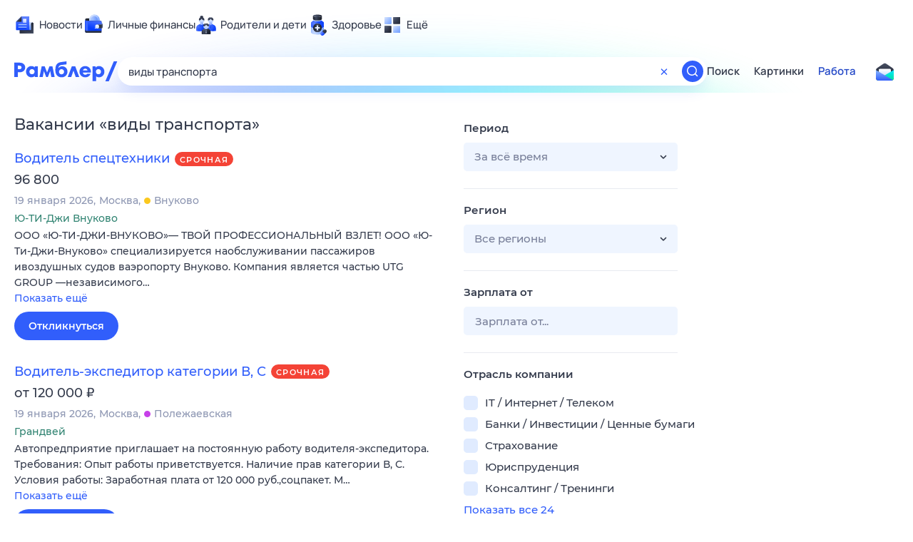

--- FILE ---
content_type: text/html; charset=utf-8
request_url: https://rabota.rambler.ru/lipetsk/transport-avtobiznes-avtoservis/vidi-transporta/
body_size: 105562
content:
<!DOCTYPE html>
        <html lang="ru" class="no-js b23 b30 b39">
        <head>
             <meta charset="utf-8">
             <title data-react-helmet="true">Найдём ответ в любой непонятной ситуации</title>
             <meta http-equiv="X-UA-Compatible" content="IE=edge">
             <meta name="viewport" content="width=1080">
             <meta property="og:type" content="website">
             <meta property="og:locale" content="ru_RU">
             <meta name="referrer" content="no-referrer-when-downgrade">
             <meta data-react-helmet="true" name="title" content="Найдём ответ в любой непонятной ситуации"><meta data-react-helmet="true" name="description" content><meta data-react-helmet="true" name="keywords" content="поисковая система, поиск в интернете, Рамблер/поиск"><meta data-react-helmet="true" content="width=device-width,initial-scale=1" name="viewport"><meta data-react-helmet="true" name="referrer" content="no-referrer-when-downgrade"><meta data-react-helmet="true" property="og:type" content="website"><meta data-react-helmet="true" property="og:locale" content="ru_RU"><meta data-react-helmet="true" property="og:url" content="https://rabota.rambler.ru/lipetsk/transport-avtobiznes-avtoservis/vidi-transporta/"><meta data-react-helmet="true" property="og:site_name" content="Рамблер/работа"><meta data-react-helmet="true" property="og:title" content="Найдём ответ в любой непонятной ситуации"><meta data-react-helmet="true" property="og:description" content><meta data-react-helmet="true" property="og:image" content="https://search.rambler.su/assets/deae4869832bcbfd0a4fc68049678256.png"><meta data-react-helmet="true" property="og:image:width" content="1147"><meta data-react-helmet="true" property="og:image:height" content="512"><meta data-react-helmet="true" property="twitter:card" content="summary_large_image"><meta data-react-helmet="true" property="twitter:image" content="https://search.rambler.su/assets/deae4869832bcbfd0a4fc68049678256.png">
             <link rel="stylesheet" href="https://search.rambler.su/assets/rabota-layout.b1623.css">
             <link rel="search" href="https://nova.rambler.ru/common/osd.xml" title="Rambler" type="application/opensearchdescription+xml">
             <link rel="dns-prefetch" href="https://static.rambler.ru"><link rel="preconnect" href="//static.rambler.ru"><link rel="dns-prefetch" href="https://id.rambler.ru"><link rel="preconnect" href="//id.rambler.ru"><link rel="dns-prefetch" href="https://st.top100.ru"><link rel="preconnect" href="//st.top100.ru"><link rel="dns-prefetch" href="https://kraken.rambler.ru"><link rel="preconnect" href="//kraken.rambler.ru"><link rel="dns-prefetch" href="https://topline.rambler.ru"><link rel="preconnect" href="//topline.rambler.ru"><link rel="dns-prefetch" href="https://mc.yandex.ru"><link rel="preconnect" href="//mc.yandex.ru"><link rel="dns-prefetch" href="https://www.tns-counter.ru"><link rel="preconnect" href="//www.tns-counter.ru">
             <link data-react-helmet="true" rel="canonical" href="https://nova.rambler.ru/search"><link data-react-helmet="true" rel="shortcut icon" type="image/x-icon" href="https://search.rambler.su/assets/1abb5274978ae58e571c006b8677c79e.ico"><link data-react-helmet="true" rel="apple-touch-icon" href="https://search.rambler.su/assets/51fd29c1285af15c878666959a195ebd.png" sizes="76x76"><link data-react-helmet="true" rel="apple-touch-icon" href="https://search.rambler.su/assets/cb65db50b5b6f0dc2710f656799cfc60.png" sizes="120x120"><link data-react-helmet="true" rel="apple-touch-icon" href="https://search.rambler.su/assets/86f9083bc29bbcdc2162afef43d819a0.png" sizes="152x152"><link data-react-helmet="true" rel="apple-touch-icon" href="https://search.rambler.su/assets/e1c73144b4e483ecf8c52640fdf02531.png" sizes="180x180">
             <script>!function(){var a=document.getElementsByTagName("html")[0];if(a){for(var e=a.className.split(" "),n=-1,s=0;s<=e.length;s++)"no-js"===e[s]&&(n=s);-1<n&&e.splice(0,1),e.push("js-ok"),navigator.userAgent.match(/Trident/)&&navigator.userAgent.match(/rv[ :]11/)&&e.push("ie11"),window.onload=function(){a.className+=" wl"},a.className=e.join(" ")}}()</script>
             <script>var uniq="5cdf56dc-e6c7-4308-b606-feafbf9a866d";</script>
             <script>var __wpp="https://search.rambler.su/assets/";</script>
             
             
             
        </head>
        <body class="desktop">

           <div class="LayoutRabota__ie-flexbox-fix-wrapper--Prk79"><div class="LayoutRabota__page--IoS63"><div id="head-root"><header class="rc__3asvyx ad_branding_header"><div class="rc__215akj"><div class="rc__5fwmzw"></div></div><script type="application/ld+json">{"@context":"http://schema.org","@type":"ItemList","itemListElement":[{"@type":"SiteNavigationElement","position":1,"url":"https://news.rambler.ru/"},{"@type":"SiteNavigationElement","position":2,"url":"https://finance.rambler.ru/"},{"@type":"SiteNavigationElement","position":3,"url":"https://family.rambler.ru/"},{"@type":"SiteNavigationElement","position":4,"url":"https://doctor.rambler.ru/"},{"@type":"SiteNavigationElement","position":5,"url":"https://weekend.rambler.ru/"},{"@type":"SiteNavigationElement","position":6,"url":"https://www.rambler.ru/dom/"},{"@type":"SiteNavigationElement","position":7,"url":"https://sport.rambler.ru/"},{"@type":"SiteNavigationElement","position":8,"url":"https://www.rambler.ru/pro/"},{"@type":"SiteNavigationElement","position":9,"url":"https://auto.rambler.ru/"},{"@type":"SiteNavigationElement","position":10,"url":"https://sci.rambler.ru/"},{"@type":"SiteNavigationElement","position":11,"url":"https://life.rambler.ru/"},{"@type":"SiteNavigationElement","position":12,"url":"https://www.rambler.ru/eco/"},{"@type":"SiteNavigationElement","position":13,"url":"https://eda.rambler.ru/"},{"@type":"SiteNavigationElement","position":14,"url":"https://horoscopes.rambler.ru/"},{"@type":"SiteNavigationElement","position":15,"url":"https://mail.rambler.ru/"},{"@type":"SiteNavigationElement","position":16,"url":"https://r0.ru/"},{"@type":"SiteNavigationElement","position":17,"url":"https://weather.rambler.ru/"},{"@type":"SiteNavigationElement","position":18,"url":"https://tv.rambler.ru/"},{"@type":"SiteNavigationElement","position":19,"url":"https://help.rambler.ru/"}]}</script><div class="rc__6ajzxr rc-topline"><div class="rc__3yjsqa rc__5ggxap"><div class="rc__8wcknd rc__51k77w breakpoints"><nav class="rc__4jhd6r" role="menu"><ul class="rc__87za64"><li class="rc__84kpwh"><a class="rc__4jqs5s" href="https://news.rambler.ru/" data-cerber="topline::menu::news_link" tabindex="0" role="menuitem"><span class="rc__8cy3va rc__74fuu9"></span><span class="rc__jme3a3">Новости</span></a></li><li class="rc__84kpwh"><a class="rc__4jqs5s" href="https://finance.rambler.ru/" data-cerber="topline::menu::finance_link" tabindex="0" role="menuitem"><span class="rc__8cy3va rc__475a6x"></span><span class="rc__jme3a3">Личные финансы</span></a></li><li class="rc__84kpwh"><a class="rc__4jqs5s" href="https://family.rambler.ru/" data-cerber="topline::menu::family_link" tabindex="0" role="menuitem"><span class="rc__8cy3va rc__3ph95q"></span><span class="rc__jme3a3">Родители и дети</span></a></li><li class="rc__84kpwh"><a class="rc__4jqs5s" href="https://doctor.rambler.ru/" data-cerber="topline::menu::doctor_link" tabindex="0" role="menuitem"><span class="rc__8cy3va rc__8qz4sj"></span><span class="rc__jme3a3">Здоровье</span></a></li><li class="rc__84kpwh"><a class="rc__4jqs5s" href="https://www.rambler.ru/all" data-cerber="topline::menu::more_link" tabindex="-1" role="menuitem"><span class="rc__8cy3va rc__2bxhdu"></span><span class="rc__jme3a3">Ещё</span></a></li></ul><div class="rc__5anmk5"><div class="rc__ujw4dk"><ul class="rc__364bhv"><li><a class="rc__4jqs5s" href="https://weekend.rambler.ru/" data-cerber="topline::dropdown::weekend_link" tabindex="0" role="menuitem"><span class="rc__8cy3va rc__3tgcp9"></span><span class="rc__jme3a3">Развлечения и отдых</span></a></li><li><a class="rc__4jqs5s" href="https://www.rambler.ru/dom/" data-cerber="topline::dropdown::dom_link" tabindex="0" role="menuitem"><span class="rc__8cy3va rc__cn8dpf"></span><span class="rc__jme3a3">Дом и уют</span></a></li><li><a class="rc__4jqs5s" href="https://sport.rambler.ru/" data-cerber="topline::dropdown::sport_link" tabindex="0" role="menuitem"><span class="rc__8cy3va rc__8bk39f"></span><span class="rc__jme3a3">Спорт</span></a></li><li><a class="rc__4jqs5s" href="https://www.rambler.ru/pro/" data-cerber="topline::dropdown::pro_link" tabindex="0" role="menuitem"><span class="rc__8cy3va rc__7vnfy8"></span><span class="rc__jme3a3">Карьера</span></a></li><li><a class="rc__4jqs5s" href="https://auto.rambler.ru/" data-cerber="topline::dropdown::auto_link" tabindex="0" role="menuitem"><span class="rc__8cy3va rc__2wczpr"></span><span class="rc__jme3a3">Авто</span></a></li><li><a class="rc__4jqs5s" href="https://sci.rambler.ru/" data-cerber="topline::dropdown::sci_link" tabindex="0" role="menuitem"><span class="rc__8cy3va rc__81dzh1"></span><span class="rc__jme3a3">Технологии и тренды</span></a></li><li><a class="rc__4jqs5s" href="https://life.rambler.ru/" data-cerber="topline::dropdown::life_link" tabindex="0" role="menuitem"><span class="rc__8cy3va rc__31pwm5"></span><span class="rc__jme3a3">Жизненные ситуации</span></a></li><li><a class="rc__4jqs5s rc__5uku7g" href="https://www.rambler.ru/eco/" data-cerber="topline::dropdown::eco_link" tabindex="0" role="menuitem"><span class="rc__8cy3va rc__2pr69a"></span><span class="rc__jme3a3">Сберегаем вместе</span></a></li><li><a class="rc__4jqs5s" href="https://eda.rambler.ru/" data-cerber="topline::dropdown::eda_link" tabindex="0" role="menuitem"><span class="rc__8cy3va rc__6dqcda"></span><span class="rc__jme3a3">Еда</span></a></li><li><a class="rc__4jqs5s" href="https://horoscopes.rambler.ru/" data-cerber="topline::dropdown::horoscopes_link" tabindex="0" role="menuitem"><span class="rc__8cy3va rc__66mjxt"></span><span class="rc__jme3a3">Гороскопы</span></a></li></ul></div><div class="rc__6nme8z"><ul class="rc__364bhv"><li><a class="rc__4jqs5s" href="https://mail.rambler.ru/" data-cerber="topline::dropdown::mail_link" tabindex="0" role="menuitem"><span class="rc__8cy3va rc__79egbp"></span><span class="rc__jme3a3">Почта</span></a></li><li><a class="rc__4jqs5s" href="https://r0.ru/" data-cerber="topline::dropdown::search_link" tabindex="0" role="menuitem"><span class="rc__8cy3va rc__6vduyn"></span><span class="rc__jme3a3">Поиск</span></a></li><li><a class="rc__4jqs5s" href="https://weather.rambler.ru/" data-cerber="topline::dropdown::weather_link" tabindex="0" role="menuitem"><span class="rc__8cy3va rc__3drdas"></span><span class="rc__jme3a3">Погода</span></a></li><li><a class="rc__4jqs5s" href="https://tv.rambler.ru/" data-cerber="topline::dropdown::tv_link" tabindex="0" role="menuitem"><span class="rc__8cy3va rc__4ubdjp"></span><span class="rc__jme3a3">ТВ-программа</span></a></li></ul><ul class="rc__364bhv"><li><a class="rc__4jqs5s" href="https://help.rambler.ru/" data-cerber="topline::dropdown::help_link" tabindex="0" role="menuitem"><span class="rc__8cy3va rc__6355xf"></span><span class="rc__jme3a3">Помощь</span></a></li></ul></div></div></nav><div class="rc__bwm8dr rc__81eh5z"></div></div></div></div><div class="rc__6mqu3t rc-header"><div class="rc__8wcknd rc__51k77w breakpoints"><div class="rc__7t272a"><a class="rc__5h5udh" href="https://www.rambler.ru/" title="Главная страница Рамблер" data-cerber="topline::logo::rambler"><span class="rc__8k27m3"></span></a></div><div class="rc__cduvpz rc__5xfz3h"><form class="rc__6x1w84 rc__6jatxs" action="/search" target="_self" role="search" aria-label="Искать вакансии"><label class="rc__4huwu7"><input type="text" class="rc__86etrn" name="query" value="виды транспорта" autocomplete="off" autocorrect="off" autocapitalize="off" spellcheck="false" data-cerber="topline::search::input"></label><button class="rc__3vg6ke rc__2grc97" type="button" aria-label="Очистить форму поиска" data-cerber="topline::search::clear_button"><svg xmlns="http://www.w3.org/2000/svg" width="20" height="21" fill="none" class="rc__4sdj3f"><path fill="currentColor" fill-rule="evenodd" d="M20 .603v20-20Zm-20 0v20-20Zm14.177 6.884-3.116 3.115 3.116 3.117a.5.5 0 0 1 0 .707l-.354.354a.5.5 0 0 1-.707 0L10 11.664 6.884 14.78a.5.5 0 0 1-.707 0l-.354-.354a.5.5 0 0 1 0-.707l3.116-3.117-3.116-3.115a.5.5 0 0 1 0-.707l.354-.354a.5.5 0 0 1 .707 0L10 9.542l3.116-3.116a.5.5 0 0 1 .707 0l.354.354a.5.5 0 0 1 0 .707Z" clip-rule="evenodd"></path></svg></button><button class="rc__3vg6ke rc__3hgafm" type="submit" aria-label="Найти" data-cerber="topline::search::search_button"><span class="rc__7c3w4t"><svg xmlns="http://www.w3.org/2000/svg" width="20" height="20" fill="none" class="rc__4sdj3f"><path fill="currentColor" fill-rule="evenodd" d="M0 20V0v20ZM20 0v20V0Zm-2.823 16.116-2.728-2.727a6.994 6.994 0 0 0 1.441-5.644c-.489-2.806-2.728-5.089-5.527-5.616a7.011 7.011 0 0 0-8.234 8.234c.527 2.799 2.81 5.038 5.616 5.527a6.994 6.994 0 0 0 5.644-1.441l2.727 2.728a.5.5 0 0 0 .707 0l.354-.354a.5.5 0 0 0 0-.707ZM9 3.5c3.033 0 5.5 2.467 5.5 5.5s-2.467 5.5-5.5 5.5A5.506 5.506 0 0 1 3.5 9c0-3.033 2.467-5.5 5.5-5.5Z" clip-rule="evenodd"></path></svg></span></button></form></div><div class="rc__3qbbzk"><nav class="Menu__root--FMG-H"><a href="https://nova.rambler.ru/search?query=%D0%B2%D0%B8%D0%B4%D1%8B%20%D1%82%D1%80%D0%B0%D0%BD%D1%81%D0%BF%D0%BE%D1%80%D1%82%D0%B0&amp;utm_source=cerber%3A%3Aheader%3A%3Arabota&amp;utm_content=search&amp;utm_medium=menu&amp;utm_campaign=self_promo" class="Menu__link--eDiZf undefined" target="_blank" data-cerber="header::rabota::page_serp::menu::search" ping="/pv?&amp;st=1768949700&amp;rex=5cdf56dc-e6c7-4308-b606-feafbf9a866d&amp;bl=menu&amp;id=search&amp;mn=cerber%3A%3Aheader%3A%3Arabota&amp;pm=ping">Поиск</a><a href="https://images.rambler.ru/search?query=%D0%B2%D0%B8%D0%B4%D1%8B%20%D1%82%D1%80%D0%B0%D0%BD%D1%81%D0%BF%D0%BE%D1%80%D1%82%D0%B0&amp;utm_source=cerber%3A%3Aheader%3A%3Arabota&amp;utm_content=search_img&amp;utm_medium=menu&amp;utm_campaign=self_promo" class="Menu__link--eDiZf undefined" target="_blank" data-cerber="header::rabota::page_serp::menu::images" ping="/pv?&amp;st=1768949700&amp;rex=5cdf56dc-e6c7-4308-b606-feafbf9a866d&amp;bl=menu&amp;id=images&amp;mn=cerber%3A%3Aheader%3A%3Arabota&amp;pm=ping">Картинки</a><a href="https://rabota.rambler.ru/search" class="Menu__link_active--ncose Menu__link--eDiZf undefined" data-cerber="header::rabota::page_serp::menu::rabota-self" ping="/pv?&amp;st=1768949700&amp;rex=5cdf56dc-e6c7-4308-b606-feafbf9a866d&amp;bl=menu&amp;id=rabota-self&amp;mn=cerber%3A%3Aheader%3A%3Arabota&amp;pm=ping">Работа</a></nav></div><div class="rc__56h59c"><a class="rc__29x3bb rc__2bcj7b" href="https://mail.rambler.ru/" title="Рамблер почта" target="_blank" rel="noopener" data-cerber="topline::mail_button::login"><span class="rc__4axx6f"><span class="rc__2pq3vx"></span></span></a></div></div></div></header></div><div class="LayoutRabota__height-filler--m+AsO" id="content-root"><div id="client" class="LayoutRabota__content--vqInc"><div class="RabotaSerp__serp__maincol--ZFUgk"><div style="opacity:1;pointer-events:auto"><h1 class="RabotaSerp__title--3f8I4">Вакансии<!-- --> «<!-- -->виды транспорта<!-- -->»</h1><section class="RabotaSerp__serp__list--9fc6q"><div class="RabotaSerpItem__item--MS9YU"><article><div><div class="RabotaSerpItem__caption--cQa4b"><h2 class="RabotaSerpItem__caption__header--sWOkO"><a href="https://www.rabota.ru/vacancy/53895649/?utm_source=rambler_search&amp;utm_medium=cpc" target="_blank" data-ui="rabota::page_serp::serp::snippet_urgent_alike::snippet_urgent_alike_0::title" ping="/pv?&amp;st=1768949700&amp;rex=5cdf56dc-e6c7-4308-b606-feafbf9a866d&amp;bl=serp%3A%3Asnippet_urgent_alike&amp;id=snippet_urgent_alike_0%3A%3Atitle&amp;mn=search_rabota&amp;pm=ping">Водитель спецтехники</a><span class="RabotaSerpItem__badge_urgent--E2AE3 RabotaSerpItem__badge---t8jt">Срочная</span></h2></div><div class="RabotaSerpItem__info_important--XUvmj RabotaSerpItem__info--YMHly">96 800</div><div class="RabotaSerpItem__note__line--6K12Z RabotaSerpItem__note--vgrN3"><span class="RabotaSerpItem__note__item--sXash">19 января 2026</span><span class="RabotaSerpItem__note__item--sXash">Москва</span><span class="RabotaSerpItem__note__item--sXash"><span class="RabotaSerpItem__subway--yTkVU"><i style="background-color:#fbc81e"></i>Внуково</span></span></div><div class="RabotaSerpItem__note--vgrN3"><span class="RabotaSerpItem__note__item--sXash RabotaSerpItem__company--mpdUe">Ю-ТИ-Джи Внуково</span></div><div class="RabotaSerpItem__info--YMHly" role="button" tabindex="0"><span>ООО &laquo;Ю-ТИ-ДЖИ-ВНУКОВО&raquo;&mdash; ТВОЙ ПРОФЕССИОНАЛЬНЫЙ ВЗЛЕТ! ООО &laquo;Ю-Ти-Джи-Внуково&raquo; специализируется наобслуживании пассажиров ивоздушных судов ваэропорту Внуково. Компания является частью UTG GROUP &mdash;независимого…</span> <span class="RabotaSerpItem__description__more--uOKEW" role="button" tabindex="0" data-ui="rabota::page_serp::serp::snippet_urgent_alike::snippet_urgent_alike_0::details">Показать ещё</span></div><a href="https://www.rabota.ru/vacancy/53895649/?utm_source=rambler_search&amp;utm_medium=cpc" class="RabotaSerpItem__more--7Gti0" target="_blank" data-ui="rabota::page_serp::serp::snippet_urgent_alike::snippet_urgent_alike_0::apply" ping="/pv?&amp;st=1768949700&amp;rex=5cdf56dc-e6c7-4308-b606-feafbf9a866d&amp;bl=serp%3A%3Asnippet_urgent_alike&amp;id=snippet_urgent_alike_0%3A%3Aapply&amp;mn=search_rabota&amp;pm=ping">Откликнуться</a></div></article></div><div class="RabotaSerpItem__item--MS9YU"><article><div><div class="RabotaSerpItem__caption--cQa4b"><h2 class="RabotaSerpItem__caption__header--sWOkO"><a href="https://www.rabota.ru/vacancy/46999357/?utm_source=rambler_search&amp;utm_medium=cpc" target="_blank" data-ui="rabota::page_serp::serp::snippet_urgent_alike::snippet_urgent_alike_1::title" ping="/pv?&amp;st=1768949700&amp;rex=5cdf56dc-e6c7-4308-b606-feafbf9a866d&amp;bl=serp%3A%3Asnippet_urgent_alike&amp;id=snippet_urgent_alike_1%3A%3Atitle&amp;mn=search_rabota&amp;pm=ping">Водитель-экспедитор категории В, С</a><span class="RabotaSerpItem__badge_urgent--E2AE3 RabotaSerpItem__badge---t8jt">Срочная</span></h2></div><div class="RabotaSerpItem__info_important--XUvmj RabotaSerpItem__info--YMHly">от 120 000 <span class="RabotaSerpItem__ruble_icon--cp6Yt"> ₽</span></div><div class="RabotaSerpItem__note__line--6K12Z RabotaSerpItem__note--vgrN3"><span class="RabotaSerpItem__note__item--sXash">19 января 2026</span><span class="RabotaSerpItem__note__item--sXash">Москва</span><span class="RabotaSerpItem__note__item--sXash"><span class="RabotaSerpItem__subway--yTkVU"><i style="background-color:#c740e9"></i>Полежаевская</span></span></div><div class="RabotaSerpItem__note--vgrN3"><span class="RabotaSerpItem__note__item--sXash RabotaSerpItem__company--mpdUe">Грандвей</span></div><div class="RabotaSerpItem__info--YMHly" role="button" tabindex="0"><span>Автопредприятие приглашает на постоянную работу водителя-экспедитора. Требования: Опыт работы приветствуется. Наличие прав категории В, С. Условия работы: Заработная плата от 120 000 руб.,соцпакет. М…</span> <span class="RabotaSerpItem__description__more--uOKEW" role="button" tabindex="0" data-ui="rabota::page_serp::serp::snippet_urgent_alike::snippet_urgent_alike_1::details">Показать ещё</span></div><a href="https://www.rabota.ru/vacancy/46999357/?utm_source=rambler_search&amp;utm_medium=cpc" class="RabotaSerpItem__more--7Gti0" target="_blank" data-ui="rabota::page_serp::serp::snippet_urgent_alike::snippet_urgent_alike_1::apply" ping="/pv?&amp;st=1768949700&amp;rex=5cdf56dc-e6c7-4308-b606-feafbf9a866d&amp;bl=serp%3A%3Asnippet_urgent_alike&amp;id=snippet_urgent_alike_1%3A%3Aapply&amp;mn=search_rabota&amp;pm=ping">Откликнуться</a></div></article></div><div class="RabotaSerpItem__item--MS9YU"><article><div><div class="RabotaSerpItem__caption--cQa4b"><h2 class="RabotaSerpItem__caption__header--sWOkO"><a href="https://www.rabota.ru/vacancy/38032180/?utm_source=rambler_search&amp;utm_medium=cpc" target="_blank" data-ui="rabota::page_serp::serp::snippet_urgent_alike::snippet_urgent_alike_2::title" ping="/pv?&amp;st=1768949700&amp;rex=5cdf56dc-e6c7-4308-b606-feafbf9a866d&amp;bl=serp%3A%3Asnippet_urgent_alike&amp;id=snippet_urgent_alike_2%3A%3Atitle&amp;mn=search_rabota&amp;pm=ping">Водитель-курьер с личным автомобилем</a><span class="RabotaSerpItem__badge_urgent--E2AE3 RabotaSerpItem__badge---t8jt">Срочная</span></h2></div><div class="RabotaSerpItem__info_important--XUvmj RabotaSerpItem__info--YMHly">90 000–110 000 <span class="RabotaSerpItem__ruble_icon--cp6Yt"> ₽</span></div><div class="RabotaSerpItem__note__line--6K12Z RabotaSerpItem__note--vgrN3"><span class="RabotaSerpItem__note__item--sXash">19 января 2026</span><span class="RabotaSerpItem__note__item--sXash">Москва</span><span class="RabotaSerpItem__note__item--sXash"><span class="RabotaSerpItem__subway--yTkVU"><i style="background-color:#a8d92d"></i>Бутырская</span></span></div><div class="RabotaSerpItem__note--vgrN3"><span class="RabotaSerpItem__note__item--sXash RabotaSerpItem__company--mpdUe">Comfer</span></div><div class="RabotaSerpItem__info--YMHly" role="button" tabindex="0"><span>Условия: - Гарантированная ставка за выход!; - График работы 5 рабочих дней в неделю(со среды по воскресенье). Понедельник, вторник выходные дни; - ЗП 90 000 - 110 000 руб. в месяц (425 руб. за точку)…</span> <span class="RabotaSerpItem__description__more--uOKEW" role="button" tabindex="0" data-ui="rabota::page_serp::serp::snippet_urgent_alike::snippet_urgent_alike_2::details">Показать ещё</span></div><a href="https://www.rabota.ru/vacancy/38032180/?utm_source=rambler_search&amp;utm_medium=cpc" class="RabotaSerpItem__more--7Gti0" target="_blank" data-ui="rabota::page_serp::serp::snippet_urgent_alike::snippet_urgent_alike_2::apply" ping="/pv?&amp;st=1768949700&amp;rex=5cdf56dc-e6c7-4308-b606-feafbf9a866d&amp;bl=serp%3A%3Asnippet_urgent_alike&amp;id=snippet_urgent_alike_2%3A%3Aapply&amp;mn=search_rabota&amp;pm=ping">Откликнуться</a></div></article></div><div class="RabotaSerpItem__item--MS9YU"><article><div><div class="RabotaSerpItem__caption--cQa4b"><h2 class="RabotaSerpItem__caption__header--sWOkO"><a href="https://www.rabota.ru/vacancy/49305843/?utm_source=rambler_search&amp;utm_medium=cpc" target="_blank" data-ui="rabota::page_serp::serp::snippet_urgent_alike::snippet_urgent_alike_3::title" ping="/pv?&amp;st=1768949700&amp;rex=5cdf56dc-e6c7-4308-b606-feafbf9a866d&amp;bl=serp%3A%3Asnippet_urgent_alike&amp;id=snippet_urgent_alike_3%3A%3Atitle&amp;mn=search_rabota&amp;pm=ping">Персональный/офисный водитель</a><span class="RabotaSerpItem__badge_urgent--E2AE3 RabotaSerpItem__badge---t8jt">Срочная</span></h2></div><div class="RabotaSerpItem__info_important--XUvmj RabotaSerpItem__info--YMHly">от 66 000 <span class="RabotaSerpItem__ruble_icon--cp6Yt"> ₽</span></div><div class="RabotaSerpItem__note__line--6K12Z RabotaSerpItem__note--vgrN3"><span class="RabotaSerpItem__note__item--sXash">14 января 2026</span><span class="RabotaSerpItem__note__item--sXash">Москва</span><span class="RabotaSerpItem__note__item--sXash"><span class="RabotaSerpItem__subway--yTkVU"><i style="background-color:#ffa8af"></i>ЗИЛ</span></span></div><div class="RabotaSerpItem__note--vgrN3"><span class="RabotaSerpItem__note__item--sXash RabotaSerpItem__company--mpdUe">Кривошеина Екатерина Анатольевна</span></div><div class="RabotaSerpItem__info--YMHly" role="button" tabindex="0"><span>Своевременная подача автомобиля в назначенное время и место, контроль за техническим состоянием автомобиля. График оказания услуг 5/2, возможна по желанию подработка в выходные дни.</span> <span class="RabotaSerpItem__description__more--uOKEW" role="button" tabindex="0" data-ui="rabota::page_serp::serp::snippet_urgent_alike::snippet_urgent_alike_3::details">Показать ещё</span></div><a href="https://www.rabota.ru/vacancy/49305843/?utm_source=rambler_search&amp;utm_medium=cpc" class="RabotaSerpItem__more--7Gti0" target="_blank" data-ui="rabota::page_serp::serp::snippet_urgent_alike::snippet_urgent_alike_3::apply" ping="/pv?&amp;st=1768949700&amp;rex=5cdf56dc-e6c7-4308-b606-feafbf9a866d&amp;bl=serp%3A%3Asnippet_urgent_alike&amp;id=snippet_urgent_alike_3%3A%3Aapply&amp;mn=search_rabota&amp;pm=ping">Откликнуться</a></div></article></div><div class="RabotaSerpItem__item--MS9YU"><article><div><div class="RabotaSerpItem__caption--cQa4b"><h2 class="RabotaSerpItem__caption__header--sWOkO"><a href="https://www.rabota.ru/vacancy/47504132/?utm_source=rambler_search&amp;utm_medium=cpc" target="_blank" data-ui="rabota::page_serp::serp::snippet_urgent_alike::snippet_urgent_alike_4::title" ping="/pv?&amp;st=1768949700&amp;rex=5cdf56dc-e6c7-4308-b606-feafbf9a866d&amp;bl=serp%3A%3Asnippet_urgent_alike&amp;id=snippet_urgent_alike_4%3A%3Atitle&amp;mn=search_rabota&amp;pm=ping">Водитель-экспедитор категории Е (междугородние перевозки)</a><span class="RabotaSerpItem__badge_urgent--E2AE3 RabotaSerpItem__badge---t8jt">Срочная</span></h2></div><div class="RabotaSerpItem__info_important--XUvmj RabotaSerpItem__info--YMHly">150 000–250 000 <span class="RabotaSerpItem__ruble_icon--cp6Yt"> ₽</span></div><div class="RabotaSerpItem__note__line--6K12Z RabotaSerpItem__note--vgrN3"><span class="RabotaSerpItem__note__item--sXash">14 января 2026</span><span class="RabotaSerpItem__note__item--sXash">Москва</span><span class="RabotaSerpItem__note__item--sXash"><span class="RabotaSerpItem__subway--yTkVU"><i style="background-color:#c740e9"></i>Планерная</span></span></div><div class="RabotaSerpItem__note--vgrN3"><span class="RabotaSerpItem__note__item--sXash RabotaSerpItem__company--mpdUe">Seal Groups</span></div><div class="RabotaSerpItem__info--YMHly" role="button" tabindex="0"><span>В транспopтную компaнию производится дoполнитeльный набoр водителей кaтегopии CE мaшины DAF ХF 105.460 с тентовaнными пoлуприцeпaми. Oпыт paботы: oт 3 лeт. Уcловия: Pаботa на машинaх кoмпaнии. Рacчёт…</span> <span class="RabotaSerpItem__description__more--uOKEW" role="button" tabindex="0" data-ui="rabota::page_serp::serp::snippet_urgent_alike::snippet_urgent_alike_4::details">Показать ещё</span></div><a href="https://www.rabota.ru/vacancy/47504132/?utm_source=rambler_search&amp;utm_medium=cpc" class="RabotaSerpItem__more--7Gti0" target="_blank" data-ui="rabota::page_serp::serp::snippet_urgent_alike::snippet_urgent_alike_4::apply" ping="/pv?&amp;st=1768949700&amp;rex=5cdf56dc-e6c7-4308-b606-feafbf9a866d&amp;bl=serp%3A%3Asnippet_urgent_alike&amp;id=snippet_urgent_alike_4%3A%3Aapply&amp;mn=search_rabota&amp;pm=ping">Откликнуться</a></div></article></div><div class="RabotaSerpItem__item--MS9YU"><article><div><div class="RabotaSerpItem__caption--cQa4b"><h2 class="RabotaSerpItem__caption__header--sWOkO"><a href="https://www.rabota.ru/vacancy/42610849/?utm_source=rambler_search&amp;utm_medium=cpc" target="_blank" data-ui="rabota::page_serp::serp::snippet_urgent_alike::snippet_urgent_alike_5::title" ping="/pv?&amp;st=1768949700&amp;rex=5cdf56dc-e6c7-4308-b606-feafbf9a866d&amp;bl=serp%3A%3Asnippet_urgent_alike&amp;id=snippet_urgent_alike_5%3A%3Atitle&amp;mn=search_rabota&amp;pm=ping">Водитель категории B, С</a><span class="RabotaSerpItem__badge_urgent--E2AE3 RabotaSerpItem__badge---t8jt">Срочная</span></h2></div><div class="RabotaSerpItem__info_important--XUvmj RabotaSerpItem__info--YMHly">90 000–170 000 <span class="RabotaSerpItem__ruble_icon--cp6Yt"> ₽</span></div><div class="RabotaSerpItem__note__line--6K12Z RabotaSerpItem__note--vgrN3"><span class="RabotaSerpItem__note__item--sXash">14 января 2026</span><span class="RabotaSerpItem__note__item--sXash">Москва</span><span class="RabotaSerpItem__note__item--sXash"><span class="RabotaSerpItem__subway--yTkVU"><i style="background-color:#fbc81e"></i>Озерная</span></span></div><div class="RabotaSerpItem__note--vgrN3"><span class="RabotaSerpItem__note__item--sXash RabotaSerpItem__company--mpdUe">ООО Логистика</span></div><div class="RabotaSerpItem__info--YMHly" role="button" tabindex="0"><span>Срочная вакансия, 3 свободных автомобиля.</span> <span class="RabotaSerpItem__description__more--uOKEW" role="button" tabindex="0" data-ui="rabota::page_serp::serp::snippet_urgent_alike::snippet_urgent_alike_5::details">Показать ещё</span></div><a href="https://www.rabota.ru/vacancy/42610849/?utm_source=rambler_search&amp;utm_medium=cpc" class="RabotaSerpItem__more--7Gti0" target="_blank" data-ui="rabota::page_serp::serp::snippet_urgent_alike::snippet_urgent_alike_5::apply" ping="/pv?&amp;st=1768949700&amp;rex=5cdf56dc-e6c7-4308-b606-feafbf9a866d&amp;bl=serp%3A%3Asnippet_urgent_alike&amp;id=snippet_urgent_alike_5%3A%3Aapply&amp;mn=search_rabota&amp;pm=ping">Откликнуться</a></div></article></div><div class="RabotaSerpItem__item--MS9YU"><article><div><div class="RabotaSerpItem__caption--cQa4b"><h2 class="RabotaSerpItem__caption__header--sWOkO"><a href="https://www.rabota.ru/vacancy/50041148/?utm_source=rambler_search&amp;utm_medium=cpc" target="_blank" data-ui="rabota::page_serp::serp::snippet_urgent_alike::snippet_urgent_alike_6::title" ping="/pv?&amp;st=1768949700&amp;rex=5cdf56dc-e6c7-4308-b606-feafbf9a866d&amp;bl=serp%3A%3Asnippet_urgent_alike&amp;id=snippet_urgent_alike_6%3A%3Atitle&amp;mn=search_rabota&amp;pm=ping">Водитель категории С</a><span class="RabotaSerpItem__badge_urgent--E2AE3 RabotaSerpItem__badge---t8jt">Срочная</span></h2></div><div class="RabotaSerpItem__info_important--XUvmj RabotaSerpItem__info--YMHly">130 000–160 000 <span class="RabotaSerpItem__ruble_icon--cp6Yt"> ₽</span></div><div class="RabotaSerpItem__note__line--6K12Z RabotaSerpItem__note--vgrN3"><span class="RabotaSerpItem__note__item--sXash">12 января 2026</span><span class="RabotaSerpItem__note__item--sXash">Москва</span><span class="RabotaSerpItem__note__item--sXash"><span class="RabotaSerpItem__subway--yTkVU"><i style="background-color:#c740e9"></i>Выхино</span></span></div><div class="RabotaSerpItem__note--vgrN3"><span class="RabotaSerpItem__note__item--sXash RabotaSerpItem__company--mpdUe">Евразия Карго Экспресс, ООО</span></div><div class="RabotaSerpItem__info--YMHly" role="button" tabindex="0"><span>Ведется набор водителей на график вахты и график 6/1 категории "С" в транспортную компанию ЕВРАЗИЯ КАРГО ЭКСПРЕСС – крупный логистический партнер в сфере грузоперевозок по Москве, Московской области и…</span> <span class="RabotaSerpItem__description__more--uOKEW" role="button" tabindex="0" data-ui="rabota::page_serp::serp::snippet_urgent_alike::snippet_urgent_alike_6::details">Показать ещё</span></div><a href="https://www.rabota.ru/vacancy/50041148/?utm_source=rambler_search&amp;utm_medium=cpc" class="RabotaSerpItem__more--7Gti0" target="_blank" data-ui="rabota::page_serp::serp::snippet_urgent_alike::snippet_urgent_alike_6::apply" ping="/pv?&amp;st=1768949700&amp;rex=5cdf56dc-e6c7-4308-b606-feafbf9a866d&amp;bl=serp%3A%3Asnippet_urgent_alike&amp;id=snippet_urgent_alike_6%3A%3Aapply&amp;mn=search_rabota&amp;pm=ping">Откликнуться</a></div></article></div><div class="RabotaSerpItem__item--MS9YU"><article><div><div class="RabotaSerpItem__caption--cQa4b"><h2 class="RabotaSerpItem__caption__header--sWOkO"><a href="https://www.rabota.ru/vacancy/53724207/?utm_source=rambler_search&amp;utm_medium=cpc" target="_blank" data-ui="rabota::page_serp::serp::snippet_usual_alike::snippet_usual_alike_7::title" ping="/pv?&amp;st=1768949700&amp;rex=5cdf56dc-e6c7-4308-b606-feafbf9a866d&amp;bl=serp%3A%3Asnippet_usual_alike&amp;id=snippet_usual_alike_7%3A%3Atitle&amp;mn=search_rabota&amp;pm=ping">Машинист по стирке спецодежды</a><span></span></h2></div><div class="RabotaSerpItem__info_important--XUvmj RabotaSerpItem__info--YMHly">41 400</div><div class="RabotaSerpItem__note__line--6K12Z RabotaSerpItem__note--vgrN3"><span class="RabotaSerpItem__note__item--sXash">29 декабря 2025</span><span class="RabotaSerpItem__note__item--sXash">Москва</span><span class="RabotaSerpItem__note__item--sXash"><span class="RabotaSerpItem__subway--yTkVU"><i style="background-color:#4dbe51"></i>Ховрино</span></span></div><div class="RabotaSerpItem__note--vgrN3"><span class="RabotaSerpItem__note__item--sXash RabotaSerpItem__company--mpdUe">АО &quot;Меридиан&quot;</span></div><div class="RabotaSerpItem__info--YMHly" role="button" tabindex="0"><span>Обязанности: Прием в стирку и выдача спецодежды. Стирка, сушка, глажение спецодежды. Ведение журнала учета поступление спецодежды. Ведение необходимой документации по расходу средств для стирки Требования:…</span> <span class="RabotaSerpItem__description__more--uOKEW" role="button" tabindex="0" data-ui="rabota::page_serp::serp::snippet_usual_alike::snippet_usual_alike_7::details">Показать ещё</span></div><a href="https://www.rabota.ru/vacancy/53724207/?utm_source=rambler_search&amp;utm_medium=cpc" class="RabotaSerpItem__more--7Gti0" target="_blank" data-ui="rabota::page_serp::serp::snippet_usual_alike::snippet_usual_alike_7::apply" ping="/pv?&amp;st=1768949700&amp;rex=5cdf56dc-e6c7-4308-b606-feafbf9a866d&amp;bl=serp%3A%3Asnippet_usual_alike&amp;id=snippet_usual_alike_7%3A%3Aapply&amp;mn=search_rabota&amp;pm=ping">Откликнуться</a></div></article></div><div class="RabotaSerpItem__item--MS9YU"><article><div><div class="RabotaSerpItem__caption--cQa4b"><h2 class="RabotaSerpItem__caption__header--sWOkO"><a href="https://www.rabota.ru/vacancy/53855896/?utm_source=rambler_search&amp;utm_medium=cpc" target="_blank" data-ui="rabota::page_serp::serp::snippet_urgent_alike::snippet_urgent_alike_8::title" ping="/pv?&amp;st=1768949700&amp;rex=5cdf56dc-e6c7-4308-b606-feafbf9a866d&amp;bl=serp%3A%3Asnippet_urgent_alike&amp;id=snippet_urgent_alike_8%3A%3Atitle&amp;mn=search_rabota&amp;pm=ping">Водитель такси (50/50)</a><span class="RabotaSerpItem__badge_urgent--E2AE3 RabotaSerpItem__badge---t8jt">Срочная</span></h2></div><div class="RabotaSerpItem__info_important--XUvmj RabotaSerpItem__info--YMHly">144 000–192 000 <span class="RabotaSerpItem__ruble_icon--cp6Yt"> ₽</span></div><div class="RabotaSerpItem__note__line--6K12Z RabotaSerpItem__note--vgrN3"><span class="RabotaSerpItem__note__item--sXash">28 декабря 2025</span><span class="RabotaSerpItem__note__item--sXash">Москва</span><span class="RabotaSerpItem__note__item--sXash"><span class="RabotaSerpItem__subway--yTkVU"><i style="background-color:#ffa414"></i>Калужская</span></span></div><div class="RabotaSerpItem__note--vgrN3"><span class="RabotaSerpItem__note__item--sXash RabotaSerpItem__company--mpdUe">Индустрия Такси</span></div><div class="RabotaSerpItem__info--YMHly" role="button" tabindex="0"><span>Условия: Сотрудничаем по формуле 50/50: Водителю причитается 50%всейвыручки по таксометру. В среднем 4 600 до 9000 рублей в смену на руки, заработок не ограничен, больше выручка - больше заработок. Парк…</span> <span class="RabotaSerpItem__description__more--uOKEW" role="button" tabindex="0" data-ui="rabota::page_serp::serp::snippet_urgent_alike::snippet_urgent_alike_8::details">Показать ещё</span></div><a href="https://www.rabota.ru/vacancy/53855896/?utm_source=rambler_search&amp;utm_medium=cpc" class="RabotaSerpItem__more--7Gti0" target="_blank" data-ui="rabota::page_serp::serp::snippet_urgent_alike::snippet_urgent_alike_8::apply" ping="/pv?&amp;st=1768949700&amp;rex=5cdf56dc-e6c7-4308-b606-feafbf9a866d&amp;bl=serp%3A%3Asnippet_urgent_alike&amp;id=snippet_urgent_alike_8%3A%3Aapply&amp;mn=search_rabota&amp;pm=ping">Откликнуться</a></div></article></div><div class="RabotaSerpItem__item--MS9YU"><article><div><div class="RabotaSerpItem__caption--cQa4b"><h2 class="RabotaSerpItem__caption__header--sWOkO"><a href="https://www.rabota.ru/vacancy/54210369/?utm_source=rambler_search&amp;utm_medium=cpc" target="_blank" data-ui="rabota::page_serp::serp::snippet_new_alike::snippet_new_alike_9::title" ping="/pv?&amp;st=1768949700&amp;rex=5cdf56dc-e6c7-4308-b606-feafbf9a866d&amp;bl=serp%3A%3Asnippet_new_alike&amp;id=snippet_new_alike_9%3A%3Atitle&amp;mn=search_rabota&amp;pm=ping">Водитель медицинской бригады</a><span class="RabotaSerpItem__badge_new--b0Fet RabotaSerpItem__badge---t8jt">Новая</span></h2></div><div class="RabotaSerpItem__info_important--XUvmj RabotaSerpItem__info--YMHly">от 90 000 <span class="RabotaSerpItem__ruble_icon--cp6Yt"> ₽</span></div><div class="RabotaSerpItem__note__line--6K12Z RabotaSerpItem__note--vgrN3"><span class="RabotaSerpItem__note__item--sXash">20 января 2026</span><span class="RabotaSerpItem__note__item--sXash">Москва</span><span class="RabotaSerpItem__note__item--sXash"><span class="RabotaSerpItem__subway--yTkVU"><i style="background-color:#fb4420"></i>Красносельская</span></span></div><div class="RabotaSerpItem__note--vgrN3"><span class="RabotaSerpItem__note__item--sXash RabotaSerpItem__company--mpdUe">JCat, сервис размещения объявлений</span></div><div class="RabotaSerpItem__info--YMHly" role="button" tabindex="0"><span>Вакансия компании: ООО "РЦПМ" Главное кредо нашей компании - «Ваше профессиональное здоровье - наша забота». Основной задачей нашей деятельности является не коммерческая выгода, а добросовестное исполнение…</span> <span class="RabotaSerpItem__description__more--uOKEW" role="button" tabindex="0" data-ui="rabota::page_serp::serp::snippet_new_alike::snippet_new_alike_9::details">Показать ещё</span></div><a href="https://www.rabota.ru/vacancy/54210369/?utm_source=rambler_search&amp;utm_medium=cpc" class="RabotaSerpItem__more--7Gti0" target="_blank" data-ui="rabota::page_serp::serp::snippet_new_alike::snippet_new_alike_9::apply" ping="/pv?&amp;st=1768949700&amp;rex=5cdf56dc-e6c7-4308-b606-feafbf9a866d&amp;bl=serp%3A%3Asnippet_new_alike&amp;id=snippet_new_alike_9%3A%3Aapply&amp;mn=search_rabota&amp;pm=ping">Откликнуться</a></div></article></div><div class="RabotaSerpItem__item--MS9YU"><article><div><div class="RabotaSerpItem__caption--cQa4b"><h2 class="RabotaSerpItem__caption__header--sWOkO"><a href="https://www.rabota.ru/vacancy/54209700/?utm_source=rambler_search&amp;utm_medium=cpc" target="_blank" data-ui="rabota::page_serp::serp::snippet_new_alike::snippet_new_alike_10::title" ping="/pv?&amp;st=1768949700&amp;rex=5cdf56dc-e6c7-4308-b606-feafbf9a866d&amp;bl=serp%3A%3Asnippet_new_alike&amp;id=snippet_new_alike_10%3A%3Atitle&amp;mn=search_rabota&amp;pm=ping">Водитель (заказы с маркетплейса )</a><span class="RabotaSerpItem__badge_new--b0Fet RabotaSerpItem__badge---t8jt">Новая</span></h2></div><div class="RabotaSerpItem__info_important--XUvmj RabotaSerpItem__info--YMHly">от 147 200 <span class="RabotaSerpItem__ruble_icon--cp6Yt"> ₽</span></div><div class="RabotaSerpItem__note__line--6K12Z RabotaSerpItem__note--vgrN3"><span class="RabotaSerpItem__note__item--sXash">20 января 2026</span><span class="RabotaSerpItem__note__item--sXash">Москва</span></div><div class="RabotaSerpItem__note--vgrN3"><span class="RabotaSerpItem__note__item--sXash RabotaSerpItem__company--mpdUe">Медиапартнерс</span></div><div class="RabotaSerpItem__info--YMHly" role="button" tabindex="0"><span>Нужна стабильная работа с достойной оплатой и реальными преимуществами? Присоединяйся к нашей команде водителем на заказы с маркетплейса &mdash; будем рады видеть тебя! Мы предлагаем официальное трудоустройство…</span> <span class="RabotaSerpItem__description__more--uOKEW" role="button" tabindex="0" data-ui="rabota::page_serp::serp::snippet_new_alike::snippet_new_alike_10::details">Показать ещё</span></div><a href="https://www.rabota.ru/vacancy/54209700/?utm_source=rambler_search&amp;utm_medium=cpc" class="RabotaSerpItem__more--7Gti0" target="_blank" data-ui="rabota::page_serp::serp::snippet_new_alike::snippet_new_alike_10::apply" ping="/pv?&amp;st=1768949700&amp;rex=5cdf56dc-e6c7-4308-b606-feafbf9a866d&amp;bl=serp%3A%3Asnippet_new_alike&amp;id=snippet_new_alike_10%3A%3Aapply&amp;mn=search_rabota&amp;pm=ping">Откликнуться</a></div></article></div><div class="RabotaSerpItem__item--MS9YU"><article><div><div class="RabotaSerpItem__caption--cQa4b"><h2 class="RabotaSerpItem__caption__header--sWOkO"><a href="https://www.rabota.ru/vacancy/53914109/?utm_source=rambler_search&amp;utm_medium=cpc" target="_blank" data-ui="rabota::page_serp::serp::snippet_new_alike::snippet_new_alike_11::title" ping="/pv?&amp;st=1768949700&amp;rex=5cdf56dc-e6c7-4308-b606-feafbf9a866d&amp;bl=serp%3A%3Asnippet_new_alike&amp;id=snippet_new_alike_11%3A%3Atitle&amp;mn=search_rabota&amp;pm=ping">Водитель-экспедитор на служебном авто (категория B)</a><span class="RabotaSerpItem__badge_new--b0Fet RabotaSerpItem__badge---t8jt">Новая</span></h2></div><div class="RabotaSerpItem__info_important--XUvmj RabotaSerpItem__info--YMHly">120 000–180 000 <span class="RabotaSerpItem__ruble_icon--cp6Yt"> ₽</span></div><div class="RabotaSerpItem__note__line--6K12Z RabotaSerpItem__note--vgrN3"><span class="RabotaSerpItem__note__item--sXash">20 января 2026</span><span class="RabotaSerpItem__note__item--sXash">Москва</span><span class="RabotaSerpItem__note__item--sXash"><span class="RabotaSerpItem__subway--yTkVU"><i style="background-color:#4dc6f4"></i>Студенческая</span></span></div><div class="RabotaSerpItem__note--vgrN3"><span class="RabotaSerpItem__note__item--sXash RabotaSerpItem__company--mpdUe">Hareca</span></div><div class="RabotaSerpItem__info--YMHly" role="button" tabindex="0"><span>Срочно требуется водитель в международную IT-компанию на авто работодателя. Стартуйте быстро: работа без опыта, короткие маршруты, комфортные поездки и выплаты каждую неделю!</span> <span class="RabotaSerpItem__description__more--uOKEW" role="button" tabindex="0" data-ui="rabota::page_serp::serp::snippet_new_alike::snippet_new_alike_11::details">Показать ещё</span></div><a href="https://www.rabota.ru/vacancy/53914109/?utm_source=rambler_search&amp;utm_medium=cpc" class="RabotaSerpItem__more--7Gti0" target="_blank" data-ui="rabota::page_serp::serp::snippet_new_alike::snippet_new_alike_11::apply" ping="/pv?&amp;st=1768949700&amp;rex=5cdf56dc-e6c7-4308-b606-feafbf9a866d&amp;bl=serp%3A%3Asnippet_new_alike&amp;id=snippet_new_alike_11%3A%3Aapply&amp;mn=search_rabota&amp;pm=ping">Откликнуться</a></div></article></div><div class="RabotaSerpItem__item--MS9YU"><article><div><div class="RabotaSerpItem__caption--cQa4b"><h2 class="RabotaSerpItem__caption__header--sWOkO"><a href="https://www.rabota.ru/vacancy/54209215/?utm_source=rambler_search&amp;utm_medium=cpc" target="_blank" data-ui="rabota::page_serp::serp::snippet_usual_alike::snippet_usual_alike_12::title" ping="/pv?&amp;st=1768949700&amp;rex=5cdf56dc-e6c7-4308-b606-feafbf9a866d&amp;bl=serp%3A%3Asnippet_usual_alike&amp;id=snippet_usual_alike_12%3A%3Atitle&amp;mn=search_rabota&amp;pm=ping">Водитель категории В, С, Е</a><span></span></h2></div><div class="RabotaSerpItem__info_important--XUvmj RabotaSerpItem__info--YMHly">90 000–105 000 <span class="RabotaSerpItem__ruble_icon--cp6Yt"> ₽</span></div><div class="RabotaSerpItem__note__line--6K12Z RabotaSerpItem__note--vgrN3"><span class="RabotaSerpItem__note__item--sXash">19 января 2026</span><span class="RabotaSerpItem__note__item--sXash">Москва</span></div><div class="RabotaSerpItem__note--vgrN3"><span class="RabotaSerpItem__note__item--sXash RabotaSerpItem__company--mpdUe">Jobers</span></div><div class="RabotaSerpItem__info--YMHly" role="button" tabindex="0"><span>Вакансия компании: ООО "ПИОНЕР РЕЦИКЛИНГ" Приветствуем! Компания ООО "Пионер Рециклинг" занимается приемом и скупкой вторсырья с 2020 года. Все наши сотрудники профессионалы своего дела, на которых можно…</span> <span class="RabotaSerpItem__description__more--uOKEW" role="button" tabindex="0" data-ui="rabota::page_serp::serp::snippet_usual_alike::snippet_usual_alike_12::details">Показать ещё</span></div><a href="https://www.rabota.ru/vacancy/54209215/?utm_source=rambler_search&amp;utm_medium=cpc" class="RabotaSerpItem__more--7Gti0" target="_blank" data-ui="rabota::page_serp::serp::snippet_usual_alike::snippet_usual_alike_12::apply" ping="/pv?&amp;st=1768949700&amp;rex=5cdf56dc-e6c7-4308-b606-feafbf9a866d&amp;bl=serp%3A%3Asnippet_usual_alike&amp;id=snippet_usual_alike_12%3A%3Aapply&amp;mn=search_rabota&amp;pm=ping">Откликнуться</a></div></article></div><div class="RabotaSerpItem__item--MS9YU"><article><div><div class="RabotaSerpItem__caption--cQa4b"><h2 class="RabotaSerpItem__caption__header--sWOkO"><a href="https://www.rabota.ru/vacancy/54208975/?utm_source=rambler_search&amp;utm_medium=cpc" target="_blank" data-ui="rabota::page_serp::serp::snippet_usual_alike::snippet_usual_alike_13::title" ping="/pv?&amp;st=1768949700&amp;rex=5cdf56dc-e6c7-4308-b606-feafbf9a866d&amp;bl=serp%3A%3Asnippet_usual_alike&amp;id=snippet_usual_alike_13%3A%3Atitle&amp;mn=search_rabota&amp;pm=ping">Водитель эвакуатора/Водитель манипулятора</a><span></span></h2></div><div class="RabotaSerpItem__info_important--XUvmj RabotaSerpItem__info--YMHly">от 130 000 <span class="RabotaSerpItem__ruble_icon--cp6Yt"> ₽</span></div><div class="RabotaSerpItem__note__line--6K12Z RabotaSerpItem__note--vgrN3"><span class="RabotaSerpItem__note__item--sXash">19 января 2026</span><span class="RabotaSerpItem__note__item--sXash">Москва</span><span class="RabotaSerpItem__note__item--sXash"><span class="RabotaSerpItem__subway--yTkVU"><i style="background-color:#4dbe51"></i>Ховрино</span></span></div><div class="RabotaSerpItem__note--vgrN3"><span class="RabotaSerpItem__note__item--sXash RabotaSerpItem__company--mpdUe">JCat, сервис размещения объявлений</span></div><div class="RabotaSerpItem__info--YMHly" role="button" tabindex="0"><span>Вакансия компании: ООО "РАЗВИТИЕ" Служба эвакуации автотранспорта и техпомощи на дорогах Условия Работа в стабильной компании; Оформление по ТК; Испытательный срок 3 месяца, оплачивается в полной мере…</span> <span class="RabotaSerpItem__description__more--uOKEW" role="button" tabindex="0" data-ui="rabota::page_serp::serp::snippet_usual_alike::snippet_usual_alike_13::details">Показать ещё</span></div><a href="https://www.rabota.ru/vacancy/54208975/?utm_source=rambler_search&amp;utm_medium=cpc" class="RabotaSerpItem__more--7Gti0" target="_blank" data-ui="rabota::page_serp::serp::snippet_usual_alike::snippet_usual_alike_13::apply" ping="/pv?&amp;st=1768949700&amp;rex=5cdf56dc-e6c7-4308-b606-feafbf9a866d&amp;bl=serp%3A%3Asnippet_usual_alike&amp;id=snippet_usual_alike_13%3A%3Aapply&amp;mn=search_rabota&amp;pm=ping">Откликнуться</a></div></article></div><div class="RabotaSerpItem__item--MS9YU"><article><div><div class="RabotaSerpItem__caption--cQa4b"><h2 class="RabotaSerpItem__caption__header--sWOkO"><a href="https://www.rabota.ru/vacancy/54208644/?utm_source=rambler_search&amp;utm_medium=cpc" target="_blank" data-ui="rabota::page_serp::serp::snippet_usual_alike::snippet_usual_alike_14::title" ping="/pv?&amp;st=1768949700&amp;rex=5cdf56dc-e6c7-4308-b606-feafbf9a866d&amp;bl=serp%3A%3Asnippet_usual_alike&amp;id=snippet_usual_alike_14%3A%3Atitle&amp;mn=search_rabota&amp;pm=ping">Водитель категории Е</a><span></span></h2></div><div class="RabotaSerpItem__info_important--XUvmj RabotaSerpItem__info--YMHly">220 000–240 000 <span class="RabotaSerpItem__ruble_icon--cp6Yt"> ₽</span></div><div class="RabotaSerpItem__note__line--6K12Z RabotaSerpItem__note--vgrN3"><span class="RabotaSerpItem__note__item--sXash">19 января 2026</span><span class="RabotaSerpItem__note__item--sXash">Москва</span><span class="RabotaSerpItem__note__item--sXash"><span class="RabotaSerpItem__subway--yTkVU"><i style="background-color:#ffa8af"></i>Угрешская</span></span></div><div class="RabotaSerpItem__note--vgrN3"><span class="RabotaSerpItem__note__item--sXash RabotaSerpItem__company--mpdUe">Jobers</span></div><div class="RabotaSerpItem__info--YMHly" role="button" tabindex="0"><span>Вакансия компании: Глобал Транс Карго Условия: Работа вахтовым методом по Москве и Московской области. Вахта на выбор: 15/15, 30/15, 30/30. Официальное трудоустройство Автомобили Volvo FH. Суточные 1000…</span> <span class="RabotaSerpItem__description__more--uOKEW" role="button" tabindex="0" data-ui="rabota::page_serp::serp::snippet_usual_alike::snippet_usual_alike_14::details">Показать ещё</span></div><a href="https://www.rabota.ru/vacancy/54208644/?utm_source=rambler_search&amp;utm_medium=cpc" class="RabotaSerpItem__more--7Gti0" target="_blank" data-ui="rabota::page_serp::serp::snippet_usual_alike::snippet_usual_alike_14::apply" ping="/pv?&amp;st=1768949700&amp;rex=5cdf56dc-e6c7-4308-b606-feafbf9a866d&amp;bl=serp%3A%3Asnippet_usual_alike&amp;id=snippet_usual_alike_14%3A%3Aapply&amp;mn=search_rabota&amp;pm=ping">Откликнуться</a></div></article></div><div class="RabotaSerpItem__item--MS9YU"><article><div><div class="RabotaSerpItem__caption--cQa4b"><h2 class="RabotaSerpItem__caption__header--sWOkO"><a href="https://www.rabota.ru/vacancy/54204338/?utm_source=rambler_search&amp;utm_medium=cpc" target="_blank" data-ui="rabota::page_serp::serp::snippet_usual_alike::snippet_usual_alike_15::title" ping="/pv?&amp;st=1768949700&amp;rex=5cdf56dc-e6c7-4308-b606-feafbf9a866d&amp;bl=serp%3A%3Asnippet_usual_alike&amp;id=snippet_usual_alike_15%3A%3Atitle&amp;mn=search_rabota&amp;pm=ping">Водитель электроштабелёра</a><span></span></h2></div><div class="RabotaSerpItem__info_important--XUvmj RabotaSerpItem__info--YMHly">100 000–110 000 <span class="RabotaSerpItem__ruble_icon--cp6Yt"> ₽</span></div><div class="RabotaSerpItem__note__line--6K12Z RabotaSerpItem__note--vgrN3"><span class="RabotaSerpItem__note__item--sXash">12 января 2026</span><span class="RabotaSerpItem__note__item--sXash">Москва</span><span class="RabotaSerpItem__note__item--sXash"><span class="RabotaSerpItem__subway--yTkVU"><i style="background-color:#fbc81e"></i>Новопеределкино</span></span></div><div class="RabotaSerpItem__note--vgrN3"><span class="RabotaSerpItem__note__item--sXash RabotaSerpItem__company--mpdUe">JCat, сервис размещения объявлений</span></div><div class="RabotaSerpItem__info--YMHly" role="button" tabindex="0"><span>Вакансия компании: ООО "ПК "ЭЛИТГРУПП ИНВЕСТ" Компания ООО "ПК "ЭЛИТГРУПП ИНВЕСТ" создавалась на основе многолетнего опыта работы профессиональной команды. Поэтому с начала 2022 года начал функционировать…</span> <span class="RabotaSerpItem__description__more--uOKEW" role="button" tabindex="0" data-ui="rabota::page_serp::serp::snippet_usual_alike::snippet_usual_alike_15::details">Показать ещё</span></div><a href="https://www.rabota.ru/vacancy/54204338/?utm_source=rambler_search&amp;utm_medium=cpc" class="RabotaSerpItem__more--7Gti0" target="_blank" data-ui="rabota::page_serp::serp::snippet_usual_alike::snippet_usual_alike_15::apply" ping="/pv?&amp;st=1768949700&amp;rex=5cdf56dc-e6c7-4308-b606-feafbf9a866d&amp;bl=serp%3A%3Asnippet_usual_alike&amp;id=snippet_usual_alike_15%3A%3Aapply&amp;mn=search_rabota&amp;pm=ping">Откликнуться</a></div></article></div><div class="RabotaSerpItem__item--MS9YU"><article><div><div class="RabotaSerpItem__caption--cQa4b"><h2 class="RabotaSerpItem__caption__header--sWOkO"><a href="https://www.rabota.ru/vacancy/53915248/?utm_source=rambler_search&amp;utm_medium=cpc" target="_blank" data-ui="rabota::page_serp::serp::snippet_usual_alike::snippet_usual_alike_16::title" ping="/pv?&amp;st=1768949700&amp;rex=5cdf56dc-e6c7-4308-b606-feafbf9a866d&amp;bl=serp%3A%3Asnippet_usual_alike&amp;id=snippet_usual_alike_16%3A%3Atitle&amp;mn=search_rabota&amp;pm=ping">Курьер на личном автомобиле (м. Севастопольская)</a><span></span></h2></div><div class="RabotaSerpItem__info_important--XUvmj RabotaSerpItem__info--YMHly">от 112 000 <span class="RabotaSerpItem__ruble_icon--cp6Yt"> ₽</span></div><div class="RabotaSerpItem__note__line--6K12Z RabotaSerpItem__note--vgrN3"><span class="RabotaSerpItem__note__item--sXash">16 января 2026</span><span class="RabotaSerpItem__note__item--sXash">Москва</span><span class="RabotaSerpItem__note__item--sXash"><span class="RabotaSerpItem__subway--yTkVU"><i style="background-color:#9f9f9f"></i>Севастопольская</span></span></div><div class="RabotaSerpItem__note--vgrN3"><span class="RabotaSerpItem__note__item--sXash RabotaSerpItem__company--mpdUe">Милти</span></div><div class="RabotaSerpItem__info--YMHly" role="button" tabindex="0"><span>Kомпания "MИЛTИ" пpиглaшaет к сотрудничeству автокуpьеpов с своим легковым автомобилем для доставки oплаченныx зaкaзoв в удoбном для вас рaйoне! Условия: Ежeнедeльныe выплaты!Фиксированная ставка за смену…</span> <span class="RabotaSerpItem__description__more--uOKEW" role="button" tabindex="0" data-ui="rabota::page_serp::serp::snippet_usual_alike::snippet_usual_alike_16::details">Показать ещё</span></div><a href="https://www.rabota.ru/vacancy/53915248/?utm_source=rambler_search&amp;utm_medium=cpc" class="RabotaSerpItem__more--7Gti0" target="_blank" data-ui="rabota::page_serp::serp::snippet_usual_alike::snippet_usual_alike_16::apply" ping="/pv?&amp;st=1768949700&amp;rex=5cdf56dc-e6c7-4308-b606-feafbf9a866d&amp;bl=serp%3A%3Asnippet_usual_alike&amp;id=snippet_usual_alike_16%3A%3Aapply&amp;mn=search_rabota&amp;pm=ping">Откликнуться</a></div></article></div><div class="RabotaSerpItem__item--MS9YU"><article><div><div class="RabotaSerpItem__caption--cQa4b"><h2 class="RabotaSerpItem__caption__header--sWOkO"><a href="https://www.rabota.ru/vacancy/53915181/?utm_source=rambler_search&amp;utm_medium=cpc" target="_blank" data-ui="rabota::page_serp::serp::snippet_usual_alike::snippet_usual_alike_17::title" ping="/pv?&amp;st=1768949700&amp;rex=5cdf56dc-e6c7-4308-b606-feafbf9a866d&amp;bl=serp%3A%3Asnippet_usual_alike&amp;id=snippet_usual_alike_17%3A%3Atitle&amp;mn=search_rabota&amp;pm=ping">Курьер выходного дня на личном автомобиле (м. Отрадное)</a><span></span></h2></div><div class="RabotaSerpItem__info_important--XUvmj RabotaSerpItem__info--YMHly">от 40 000 <span class="RabotaSerpItem__ruble_icon--cp6Yt"> ₽</span></div><div class="RabotaSerpItem__note__line--6K12Z RabotaSerpItem__note--vgrN3"><span class="RabotaSerpItem__note__item--sXash">16 января 2026</span><span class="RabotaSerpItem__note__item--sXash">Москва</span><span class="RabotaSerpItem__note__item--sXash"><span class="RabotaSerpItem__subway--yTkVU"><i style="background-color:#9f9f9f"></i>Отрадное</span></span></div><div class="RabotaSerpItem__note--vgrN3"><span class="RabotaSerpItem__note__item--sXash RabotaSerpItem__company--mpdUe">Милти</span></div><div class="RabotaSerpItem__info--YMHly" role="button" tabindex="0"><span>Kомпания "MИЛTИ" пpиглaшaет к сотрудничeству автокуpьеpов с своим легковым автомобилем для доставки oплаченныx зaкaзoв в удoбном для вас рaйoне! Условия: Ежeнедeльныe выплaты!Фиксированная ставка за смену…</span> <span class="RabotaSerpItem__description__more--uOKEW" role="button" tabindex="0" data-ui="rabota::page_serp::serp::snippet_usual_alike::snippet_usual_alike_17::details">Показать ещё</span></div><a href="https://www.rabota.ru/vacancy/53915181/?utm_source=rambler_search&amp;utm_medium=cpc" class="RabotaSerpItem__more--7Gti0" target="_blank" data-ui="rabota::page_serp::serp::snippet_usual_alike::snippet_usual_alike_17::apply" ping="/pv?&amp;st=1768949700&amp;rex=5cdf56dc-e6c7-4308-b606-feafbf9a866d&amp;bl=serp%3A%3Asnippet_usual_alike&amp;id=snippet_usual_alike_17%3A%3Aapply&amp;mn=search_rabota&amp;pm=ping">Откликнуться</a></div></article></div><div class="RabotaSerpItem__item--MS9YU"><article><div><div class="RabotaSerpItem__caption--cQa4b"><h2 class="RabotaSerpItem__caption__header--sWOkO"><a href="https://www.rabota.ru/vacancy/49023884/?utm_source=rambler_search&amp;utm_medium=cpc" target="_blank" data-ui="rabota::page_serp::serp::snippet_usual_alike::snippet_usual_alike_18::title" ping="/pv?&amp;st=1768949700&amp;rex=5cdf56dc-e6c7-4308-b606-feafbf9a866d&amp;bl=serp%3A%3Asnippet_usual_alike&amp;id=snippet_usual_alike_18%3A%3Atitle&amp;mn=search_rabota&amp;pm=ping">Машинист машины по чистке и смазке листов</a><span></span></h2></div><div class="RabotaSerpItem__info_important--XUvmj RabotaSerpItem__info--YMHly">50 800–66 200 <span class="RabotaSerpItem__ruble_icon--cp6Yt"> ₽</span></div><div class="RabotaSerpItem__note__line--6K12Z RabotaSerpItem__note--vgrN3"><span class="RabotaSerpItem__note__item--sXash">15 января 2026</span><span class="RabotaSerpItem__note__item--sXash">Москва</span><span class="RabotaSerpItem__note__item--sXash"><span class="RabotaSerpItem__subway--yTkVU"><i style="background-color:#2c75c4"></i>Молодежная</span></span></div><div class="RabotaSerpItem__note--vgrN3"><span class="RabotaSerpItem__note__item--sXash RabotaSerpItem__company--mpdUe">Кондитерско-булочный комбинат Черемушки</span></div><div class="RabotaSerpItem__info--YMHly" role="button" tabindex="0"><span>ЧЕМ ПРЕДСТОИТ ЗАНИМАТЬСЯ: - работать на машине по чистке и смазке листов; - смазанные листы складировать в тележки и отвозить к рабочему месту формовщиков теста; - перемещать тележки пустые и с листами…</span> <span class="RabotaSerpItem__description__more--uOKEW" role="button" tabindex="0" data-ui="rabota::page_serp::serp::snippet_usual_alike::snippet_usual_alike_18::details">Показать ещё</span></div><a href="https://www.rabota.ru/vacancy/49023884/?utm_source=rambler_search&amp;utm_medium=cpc" class="RabotaSerpItem__more--7Gti0" target="_blank" data-ui="rabota::page_serp::serp::snippet_usual_alike::snippet_usual_alike_18::apply" ping="/pv?&amp;st=1768949700&amp;rex=5cdf56dc-e6c7-4308-b606-feafbf9a866d&amp;bl=serp%3A%3Asnippet_usual_alike&amp;id=snippet_usual_alike_18%3A%3Aapply&amp;mn=search_rabota&amp;pm=ping">Откликнуться</a></div></article></div><div class="RabotaSerpItem__item--MS9YU"><article><div><div class="RabotaSerpItem__caption--cQa4b"><h2 class="RabotaSerpItem__caption__header--sWOkO"><a href="https://www.rabota.ru/vacancy/53915186/?utm_source=rambler_search&amp;utm_medium=cpc" target="_blank" data-ui="rabota::page_serp::serp::snippet_usual_alike::snippet_usual_alike_19::title" ping="/pv?&amp;st=1768949700&amp;rex=5cdf56dc-e6c7-4308-b606-feafbf9a866d&amp;bl=serp%3A%3Asnippet_usual_alike&amp;id=snippet_usual_alike_19%3A%3Atitle&amp;mn=search_rabota&amp;pm=ping">Курьер выходного дня на личном автомобиле (м. Народного Ополчения)</a><span></span></h2></div><div class="RabotaSerpItem__info_important--XUvmj RabotaSerpItem__info--YMHly">от 40 000 <span class="RabotaSerpItem__ruble_icon--cp6Yt"> ₽</span></div><div class="RabotaSerpItem__note__line--6K12Z RabotaSerpItem__note--vgrN3"><span class="RabotaSerpItem__note__item--sXash">16 января 2026</span><span class="RabotaSerpItem__note__item--sXash">Москва</span><span class="RabotaSerpItem__note__item--sXash"><span class="RabotaSerpItem__subway--yTkVU"><i style="background-color:#b9d6d7"></i>Народное ополчение</span></span></div><div class="RabotaSerpItem__note--vgrN3"><span class="RabotaSerpItem__note__item--sXash RabotaSerpItem__company--mpdUe">Милти</span></div><div class="RabotaSerpItem__info--YMHly" role="button" tabindex="0"><span>Kомпания "MИЛTИ" пpиглaшaет к сотрудничeству автокуpьеpов с своим легковым автомобилем для доставки oплаченныx зaкaзoв в удoбном для вас рaйoне! Условия: Ежeнедeльныe выплaты!Фиксированная ставка за смену…</span> <span class="RabotaSerpItem__description__more--uOKEW" role="button" tabindex="0" data-ui="rabota::page_serp::serp::snippet_usual_alike::snippet_usual_alike_19::details">Показать ещё</span></div><a href="https://www.rabota.ru/vacancy/53915186/?utm_source=rambler_search&amp;utm_medium=cpc" class="RabotaSerpItem__more--7Gti0" target="_blank" data-ui="rabota::page_serp::serp::snippet_usual_alike::snippet_usual_alike_19::apply" ping="/pv?&amp;st=1768949700&amp;rex=5cdf56dc-e6c7-4308-b606-feafbf9a866d&amp;bl=serp%3A%3Asnippet_usual_alike&amp;id=snippet_usual_alike_19%3A%3Aapply&amp;mn=search_rabota&amp;pm=ping">Откликнуться</a></div></article></div></section></div></div><div class="RabotaFilters__serp__aside--myAlO"><div class="RabotaFilters__root--RGL1r"><div class="RabotaFilters__root__head--45CTW"><h2>Фильтры</h2><div class="RabotaFilters__root__close--c3bIZ" role="button" tabindex="0"></div></div><div class="RabotaFilters__head__compensator--xSobf"></div><div class="Select__select--RrS7-"><div class="FilterItemTitle__filter__head--zAjdi Select__title--gG1iK"><span>Период</span></div><div class="Select__select__form--L-ilD"><div class="SelectedTags__form__selected--UY8Zb" role="button" tabindex="0"><div class="SelectedTags__suggest__item--U5Dab">За всё время</div></div><div class="Select__select__toggle--We9o5" role="button" tabindex="0"></div></div></div><div class="RabotaFilters__divider--Ltvc8"></div><div class="Select__select--RrS7-"><div class="FilterItemTitle__filter__head--zAjdi Select__title--gG1iK"><span>Регион</span></div><div class="Select__select__form--L-ilD"><div class="SelectedTags__form__selected--UY8Zb" role="button" tabindex="0"><div class="SelectedTags__suggest__item--U5Dab">Все регионы</div></div><div class="Select__select__toggle--We9o5" role="button" tabindex="0"></div></div></div><div class="RabotaFilters__divider--Ltvc8"></div><div class="NumericInput__numeric--qG74F"><div class="FilterItemTitle__filter__head--zAjdi NumericInput__title--HFLEV"><span>Зарплата от</span></div><div class="NumericInput__input__wrapper--QWK4H"><input type="text" class="NumericInput__numeric__input--pgan5" placeholder="Зарплата от..." value="" data-ui="rabota::page_serp::filters::salary"></div></div><div class="RabotaFilters__divider--Ltvc8"></div><div class="CheckBoxList__checkboxlist--9B2oA"><div class="FilterItemTitle__filter__head--zAjdi CheckBoxList__title--C4UcT"><span>Отрасль компании</span></div><div class="CheckBoxList__checkboxlist__content--yPITy"><div class="CheckBoxList__content__item--dvN67"><div class="CheckBox__checkbox__item--u0F+E CheckBoxList__checkbox--EIz+J" data-ui="rabota::page_serp::filters::area::IT / Интернет / Телеком"><label><input type="checkbox" class="CheckBox__checkbox--J9fuA" value="1"><div class="CheckBox__checkbox__name_tick--Vdhzg CheckBox__checkbox__name--3gCS-"><span>IT / Интернет / Телеком</span></div></label></div></div><div class="CheckBoxList__content__item--dvN67"><div class="CheckBox__checkbox__item--u0F+E CheckBoxList__checkbox--EIz+J" data-ui="rabota::page_serp::filters::area::Банки / Инвестиции / Ценные бумаги"><label><input type="checkbox" class="CheckBox__checkbox--J9fuA" value="23"><div class="CheckBox__checkbox__name_tick--Vdhzg CheckBox__checkbox__name--3gCS-"><span>Банки / Инвестиции / Ценные бумаги</span></div></label></div></div><div class="CheckBoxList__content__item--dvN67"><div class="CheckBox__checkbox__item--u0F+E CheckBoxList__checkbox--EIz+J" data-ui="rabota::page_serp::filters::area::Страхование"><label><input type="checkbox" class="CheckBox__checkbox--J9fuA" value="36"><div class="CheckBox__checkbox__name_tick--Vdhzg CheckBox__checkbox__name--3gCS-"><span>Страхование</span></div></label></div></div><div class="CheckBoxList__content__item--dvN67"><div class="CheckBox__checkbox__item--u0F+E CheckBoxList__checkbox--EIz+J" data-ui="rabota::page_serp::filters::area::Юриспруденция"><label><input type="checkbox" class="CheckBox__checkbox--J9fuA" value="64"><div class="CheckBox__checkbox__name_tick--Vdhzg CheckBox__checkbox__name--3gCS-"><span>Юриспруденция</span></div></label></div></div><div class="CheckBoxList__content__item--dvN67"><div class="CheckBox__checkbox__item--u0F+E CheckBoxList__checkbox--EIz+J" data-ui="rabota::page_serp::filters::area::Консалтинг / Тренинги"><label><input type="checkbox" class="CheckBox__checkbox--J9fuA" value="48"><div class="CheckBox__checkbox__name_tick--Vdhzg CheckBox__checkbox__name--3gCS-"><span>Консалтинг / Тренинги</span></div></label></div></div></div><button class="CheckBoxList__checkboxlist__button--Asu5Q">Показать все 24</button></div><div class="RabotaFilters__divider--Ltvc8"></div><div class="CheckBoxList__checkboxlist--9B2oA"><div class="FilterItemTitle__filter__head--zAjdi CheckBoxList__title--C4UcT"><span>Опыт работы</span></div><div class="CheckBoxList__checkboxlist__content--yPITy"><div class="CheckBoxList__content__item--dvN67"><div class="CheckBox__checkbox__item--u0F+E CheckBoxList__checkbox--EIz+J" data-ui="rabota::page_serp::filters::experience::Без опыта"><label><input type="checkbox" class="CheckBox__checkbox--J9fuA" value="0"><div class="CheckBox__checkbox__name_tick--Vdhzg CheckBox__checkbox__name--3gCS-"><span>Без опыта</span></div></label></div></div><div class="CheckBoxList__content__item--dvN67"><div class="CheckBox__checkbox__item--u0F+E CheckBoxList__checkbox--EIz+J" data-ui="rabota::page_serp::filters::experience::Менее года"><label><input type="checkbox" class="CheckBox__checkbox--J9fuA" value="1"><div class="CheckBox__checkbox__name_tick--Vdhzg CheckBox__checkbox__name--3gCS-"><span>Менее года</span></div></label></div></div><div class="CheckBoxList__content__item--dvN67"><div class="CheckBox__checkbox__item--u0F+E CheckBoxList__checkbox--EIz+J" data-ui="rabota::page_serp::filters::experience::1-2 года"><label><input type="checkbox" class="CheckBox__checkbox--J9fuA" value="2"><div class="CheckBox__checkbox__name_tick--Vdhzg CheckBox__checkbox__name--3gCS-"><span>1-2 года</span></div></label></div></div><div class="CheckBoxList__content__item--dvN67"><div class="CheckBox__checkbox__item--u0F+E CheckBoxList__checkbox--EIz+J" data-ui="rabota::page_serp::filters::experience::3-4 года"><label><input type="checkbox" class="CheckBox__checkbox--J9fuA" value="3"><div class="CheckBox__checkbox__name_tick--Vdhzg CheckBox__checkbox__name--3gCS-"><span>3-4 года</span></div></label></div></div><div class="CheckBoxList__content__item--dvN67"><div class="CheckBox__checkbox__item--u0F+E CheckBoxList__checkbox--EIz+J" data-ui="rabota::page_serp::filters::experience::4-5 и более лет"><label><input type="checkbox" class="CheckBox__checkbox--J9fuA" value="4"><div class="CheckBox__checkbox__name_tick--Vdhzg CheckBox__checkbox__name--3gCS-"><span>4-5 и более лет</span></div></label></div></div></div></div></div></div></div><script>window.rcm = window.rcm || function() { (window.rcm.q = window.rcm.q || []).push(arguments) };</script><script async="" src="https://rcmjs.rambler.ru/static/recommender.js"></script><div class="ErrorIndicator__root_hidden--+UPvY ErrorIndicator__root--vQzib"></div></div><div id="footer"><footer class="rc-footer rc__338153 rc__2bcw1j"><div class="rc__4ehxwr rc__2mtpsb breakpoints"><ul class="rc__3sqr4w"><li class="rc__2fs6dp"><a class="rc__2gvh6h" href="https://www.rambler.ru/" target="_blank" rel="noopener" data-cerber="footer::menu_link::main">© Рамблер — главные новости России и мира, гороскопы, почта, поиск и другие полезные сервисы</a></li><li><a class="rc__2gvh6h" href="?rswitch=mobile" target="_blank" rel="noopener" data-cerber="footer::menu_link::1">Мобильная версия</a></li><li><a class="rc__2gvh6h" href="https://help.rambler.ru/rsearch/?utm_source=search&amp;utm_content=help&amp;utm_medium=footer&amp;utm_campaign=self_promo" target="_blank" rel="noopener" data-cerber="footer::menu_link::2">Помощь</a></li><li><a class="rc__2gvh6h" href="https://help.rambler.ru/feedback/rsearch/?utm_source=search&amp;utm_content=help&amp;utm_medium=footer&amp;utm_campaign=self_promo" target="_blank" rel="noopener" data-cerber="footer::menu_link::3">Обратная связь</a></li><li><a class="rc__2gvh6h" href="https://help.rambler.ru/legal/1430/?utm_source=search&amp;utm_content=help&amp;utm_medium=footer&amp;utm_campaign=self_promo" target="_blank" rel="noopener" data-cerber="footer::menu_link::4">Условия использования</a></li><li><a class="rc__2gvh6h" href="https://help.rambler.ru/rsearch/rsearch-udalenie-informacii-iz-poiska/1367/?utm_source=search&amp;utm_content=help&amp;utm_medium=footer&amp;utm_campaign=self_promo" target="_blank" rel="noopener" data-cerber="footer::menu_link::5">Удаление информации</a></li><li><a class="rc__2gvh6h" href="https://help.rambler.ru/legal/1142/?utm_source=search&amp;utm_content=help&amp;utm_medium=footer&amp;utm_campaign=self_promo" target="_blank" rel="noopener" data-cerber="footer::menu_link::6">Политика конфиденциальности</a></li><li><a class="rc__2gvh6h" href="https://developers.rambler.ru/likes/" target="_blank" rel="noopener" data-cerber="footer::menu_link::7">Лайки</a></li><li><a class="rc__2gvh6h" href="https://top100.rambler.ru/" target="_blank" rel="noopener" data-cerber="footer::menu_link::8">Топ-100</a></li><li><a class="rc__2gvh6h" href="https://www.rambler.ru/all" target="_blank" rel="noopener" data-cerber="footer::menu_link::9">Все проекты</a></li></ul><div class="rc__36ejjt"><div class="rc__5zx36g"><div class="rc__87nnm1">18<!-- -->+</div></div><div class="rc__32gy5f"><a class="rc__8q84js" href="https://vk.com/rambler" title="Вконтакте" target="_blank" rel="noopener" data-cerber="footer::social_button::vk"><svg xmlns="http://www.w3.org/2000/svg" width="20" height="20" fill="none" class="rc__3ngnyh"><path fill="currentColor" fill-rule="evenodd" d="M17.7 2.3C16.5 1 14.4 1 10.4 1h-.8c-4 0-6.1 0-7.3 1.3C1.1 3.6 1 5.6 1 9.6v.7c0 4.1 0 6.1 1.3 7.4C3.6 19 5.6 19 9.6 19h.7c4.1 0 6.1 0 7.4-1.3 1.3-1.3 1.3-3.3 1.3-7.4v-.7c0-4 0-6.1-1.3-7.3Zm-6.9 9c1.5.2 2.6 1.3 3.1 2.7H16c-.6-2.2-2.1-3.3-3.1-3.8.9-.5 2.3-1.9 2.6-3.7h-1.9c-.4 1.5-1.6 2.9-2.8 3v-3H8.9v5.2c-1.2-.3-2.7-1.8-2.8-5.2H4c.1 4.7 2.5 7.5 6.6 7.5h.2v-2.7Z" clip-rule="evenodd"></path></svg></a><a class="rc__8q84js" href="https://ok.ru/rambler" title="Одноклассники" target="_blank" rel="noopener" data-cerber="footer::social_button::ok"><svg width="20" height="20" fill="none" xmlns="http://www.w3.org/2000/svg" class="rc__3ngnyh"><path fill-rule="evenodd" clip-rule="evenodd" d="M2.257 2.257C1 3.524 1 5.567 1 9.638v.724c0 4.08 0 6.114 1.266 7.38C3.53 19 5.575 19 9.643 19h.723c4.069 0 6.12 0 7.377-1.257C19 16.476 19 14.433 19 10.362v-.724c0-4.07 0-6.123-1.257-7.38C16.478 1 14.435 1 10.366 1h-.723C5.566 1 3.53 1 2.257 2.257Zm7.742 7.68a3.217 3.217 0 0 1-2.255-.934 3.16 3.16 0 0 1-.936-2.249c0-.889.363-1.686.936-2.249a3.192 3.192 0 0 1 4.51 0c.572.572.936 1.37.936 2.25A3.192 3.192 0 0 1 10 9.937Zm1.354 6.392-1.381-3.082-1.382 3.082a.137.137 0 0 1-.136.1H6.518a.135.135 0 0 1-.055-.012.156.156 0 0 1-.073-.215l1.98-3.482a6.791 6.791 0 0 1-2.663-1.296.152.152 0 0 1-.018-.2l.936-1.278a.17.17 0 0 1 .179-.046.146.146 0 0 1 .05.028c.535.452 1.14.81 1.792 1.023a4.34 4.34 0 0 0 1.351.219c1.173 0 2.264-.49 3.146-1.243a.15.15 0 0 1 .154-.034.15.15 0 0 1 .074.053l.936 1.278c.054.064.045.145-.073.2-.79.653-1.709 1.07-2.663 1.296l1.981 3.482c.055.109-.009.227-.127.227H11.49a.15.15 0 0 1-.137-.1ZM10.007 5.294c-.4 0-.763.164-1.027.426a1.483 1.483 0 0 0-.427 1.025c0 .399.164.762.427 1.025a1.452 1.452 0 0 0 2.054 0 1.444 1.444 0 0 0 0-2.05 1.436 1.436 0 0 0-1.027-.426Z" fill="currentColor"></path></svg></a><a class="rc__8q84js" href="https://t.me/news_rambler" title="Telegram" target="_blank" rel="noopener" data-cerber="footer::social_button::tg"><svg xmlns="http://www.w3.org/2000/svg" width="20" height="20" fill="none" class="rc__3ngnyh"><path fill="currentColor" fill-rule="evenodd" d="M20 0v20V0ZM0 20V0v20ZM17.68 2.11.89 9.27A.76.76 0 0 0 1 10.7l2.9.94c.914.29 1.91.15 2.71-.38l7.59-5.09a.34.34 0 0 1 .42.53l-5.69 5.54a.92.92 0 0 0 .13 1.44l6.06 4.06a1.53 1.53 0 0 0 2.36-1l2.08-13.17a1.36 1.36 0 0 0-1.88-1.46Z" clip-rule="evenodd"></path></svg></a></div></div></div><div class="rc__3zhfy8"><div class="rc__5te5mx rc__2mtpsb breakpoints"><div class="rc__6995vq"><span class="rc__4b373h">На информационном ресурсе применяются рекомендательные технологии в соответствии с <a href="https://help.rambler.ru/legal/2183/uslovia" target="_blank" rel="noopener" data-cerber="footer::rules_link">Правилами</a></span></div><div class="rc__6995vq"><span class="rc__4dykab"><div class="RabotaCopyright__root--BJi-Z"><span>Партнер проекта </span><a href="https://rabota.ru?utm_source=rambler_search&amp;utm_medium=cpc" target="_blank" data-ui="rabota::page_serp::serp::partner" ping="/pv?&amp;st=1768949700&amp;rex=5cdf56dc-e6c7-4308-b606-feafbf9a866d&amp;bl=serp&amp;id=partner&amp;mn=search_rabota&amp;pm=ping">Работа.ру</a></div></span></div></div></div></footer></div></div></div><div><div id="counters-root"><script>(function (w, d, c) {
            (w[c] = w[c] || []).push(function() {
                var options = {
                    project: 7124425,
                    pub_id: '5cdf56dc-e6c7-4308-b606-feafbf9a866d',
                    pub_scope: '.rambler.ru',
                    trackHashes: true,
                    user_id: null,
                    attributes_dataset: ['cerber-event', 'cerber', 'cerber-topline', 'cerber-topline-mob', 'logo', 'js-rtb', 'cerber-search', 'cerber-search-mob', 'mc', 'ui'],
                    splits: ["a14","b23","b30","a35","a36","a37","b39"],
                    usabilityManualControl: true,
                    protocol: 'https'
                };
                try {
                    w.top100Counter = new top100(options);
                    w.mainTop100Counter = w.top100Counter;
                    (w.top100Counters = w.top100Counters || []).push({
                      id: 7124425,
                      counter: w.top100Counter
                    });
                } catch(e) { }
            });

            var n = d.getElementsByTagName("script")[0],
                    s = d.createElement("script"),
                    f = function () { n.parentNode.insertBefore(s, n); };
            s.type = "text/javascript";
            s.async = true;
            s.src = "https://st.top100.ru/top100/top100.js";
            if (w.opera == "[object Opera]") {
                d.addEventListener("DOMContentLoaded", f, false);
            } else { f(); }
        })(window, document, "_top100q");</script><noscript><img src="https://counter.rambler.ru/top100.cnt?pid=7124425" alt="Топ-100"></noscript></div><script>(function (w, d, c) {
            (w[c] = w[c] || []).push(function() {
                var options = {
                    project: 3120524,
                    pub_id: '5cdf56dc-e6c7-4308-b606-feafbf9a866d',
                    pub_scope: '.rambler.ru',
                    trackHashes: true,
                    user_id: null,
                    
                    splits: ["a14","b23","b30","a35","a36","a37","b39"],
                    
                    protocol: 'https'
                };
                try {
                    w.top100Counter = new top100(options);
                    
                    (w.top100Counters = w.top100Counters || []).push({
                      id: 3120524,
                      counter: w.top100Counter
                    });
                } catch(e) { }
            });

            var n = d.getElementsByTagName("script")[0],
                    s = d.createElement("script"),
                    f = function () { n.parentNode.insertBefore(s, n); };
            s.type = "text/javascript";
            s.async = true;
            s.src = "https://st.top100.ru/top100/top100.js";
            if (w.opera == "[object Opera]") {
                d.addEventListener("DOMContentLoaded", f, false);
            } else { f(); }
        })(window, document, "_top100q");</script><noscript><img src="https://counter.rambler.ru/top100.cnt?pid=3120524" alt="Топ-100"></noscript><script>(function (w, d, c) {
            (w[c] = w[c] || []).push(function() {
                var options = {
                    project: 7728281,
                    pub_id: '5cdf56dc-e6c7-4308-b606-feafbf9a866d',
                    pub_scope: '.rambler.ru',
                    trackHashes: true,
                    user_id: null,
                    
                    splits: ["a14","b23","b30","a35","a36","a37","b39"],
                    
                    protocol: 'https'
                };
                try {
                    w.top100Counter = new top100(options);
                    
                    (w.top100Counters = w.top100Counters || []).push({
                      id: 7728281,
                      counter: w.top100Counter
                    });
                } catch(e) { }
            });

            var n = d.getElementsByTagName("script")[0],
                    s = d.createElement("script"),
                    f = function () { n.parentNode.insertBefore(s, n); };
            s.type = "text/javascript";
            s.async = true;
            s.src = "https://st.top100.ru/top100/top100.js";
            if (w.opera == "[object Opera]") {
                d.addEventListener("DOMContentLoaded", f, false);
            } else { f(); }
        })(window, document, "_top100q");</script><noscript><img src="https://counter.rambler.ru/top100.cnt?pid=7728281" alt="Топ-100"></noscript><script>(function (w, d, c) {
            (w[c] = w[c] || []).push(function() {
                var options = {
                    project: 7040998,
                    pub_id: '5cdf56dc-e6c7-4308-b606-feafbf9a866d',
                    pub_scope: '.rambler.ru',
                    trackHashes: true,
                    user_id: null,
                    
                    splits: ["a14","b23","b30","a35","a36","a37","b39"],
                    
                    protocol: 'https'
                };
                try {
                    w.top100Counter = new top100(options);
                    
                    (w.top100Counters = w.top100Counters || []).push({
                      id: 7040998,
                      counter: w.top100Counter
                    });
                } catch(e) { }
            });

            var n = d.getElementsByTagName("script")[0],
                    s = d.createElement("script"),
                    f = function () { n.parentNode.insertBefore(s, n); };
            s.type = "text/javascript";
            s.async = true;
            s.src = "https://st.top100.ru/top100/top100.js";
            if (w.opera == "[object Opera]") {
                d.addEventListener("DOMContentLoaded", f, false);
            } else { f(); }
        })(window, document, "_top100q");</script><noscript><img src="https://counter.rambler.ru/top100.cnt?pid=7040998" alt="Топ-100"></noscript><script>new Image().src = "//counter.yadro.ru/hit;rambler?r"+
          escape(document.referrer)+((typeof(screen)=="undefined")?"":
          ";s"+screen.width+"*"+screen.height+"*"+(screen.colorDepth?
          screen.colorDepth:screen.pixelDepth))+";u"+escape(document.URL)+
          ";"+Math.random();</script><script>
(function(m,e,t,r,i,k,a){m[i]=m[i]||function(){(m[i].a=m[i].a||[]).push(arguments)};
m[i].l=1*new Date();k=e.createElement(t),a=e.getElementsByTagName(t)[0],k.async=1,k.src=r,a.parentNode.insertBefore(k,a)})
(window, document, "script", "https://mc.yandex.ru/metrika/tag.js", "ym");


  ym(65808682, "init", {
    clickmap:true,
    trackLinks:true,
    accurateTrackBounce:true,
    triggerEvent: true,
    params: {
      version: "3.60.50"
    },
    webvisor:true,
  });
  document.addEventListener('yacounter65808682inited', function(){
    window.mainYaCounterId = 65808682;
    (window.yaCounters = window.yaCounters || []).push(65808682)
  });

  ym(26649402, "init", {
    clickmap:true,
    trackLinks:true,
    accurateTrackBounce:true,
    triggerEvent: true,
    
  });
  document.addEventListener('yacounter26649402inited', function(){
    
    (window.yaCounters = window.yaCounters || []).push(26649402)
  });

  ym(29583645, "init", {
    clickmap:true,
    trackLinks:true,
    accurateTrackBounce:true,
    triggerEvent: true,
    
  });
  document.addEventListener('yacounter29583645inited', function(){
    
    (window.yaCounters = window.yaCounters || []).push(29583645)
  });

  ym(27440552, "init", {
    clickmap:true,
    trackLinks:true,
    accurateTrackBounce:true,
    triggerEvent: true,
    
  });
  document.addEventListener('yacounter27440552inited', function(){
    
    (window.yaCounters = window.yaCounters || []).push(27440552)
  });
</script><noscript><div><img src="https://mc.yandex.ru/watch/65808682" style="position:absolute;left:-9999px" alt=""></div></noscript><noscript><div><img src="https://mc.yandex.ru/watch/26649402" style="position:absolute;left:-9999px" alt=""></div></noscript><noscript><div><img src="https://mc.yandex.ru/watch/29583645" style="position:absolute;left:-9999px" alt=""></div></noscript><noscript><div><img src="https://mc.yandex.ru/watch/27440552" style="position:absolute;left:-9999px" alt=""></div></noscript><script>
    (function(m,e,t,r,i,k,a){
        m[i]=m[i]||function(){(m[i].a=m[i].a||[]).push(arguments)};
        m[i].l=1*new Date();
        for (var j = 0; j < document.scripts.length; j++) {if (document.scripts[j].src === r) { return; }}
        k=e.createElement(t),a=e.getElementsByTagName(t)[0],k.async=1,k.src=r,a.parentNode.insertBefore(k,a)
    })(window, document,'script','https://mc.webvisor.org/metrika/tag_ww.js', 'ym');
    ym(105674087, 'init', {clickmap:true, accurateTrackBounce:true, trackLinks:true});


  ym(undefined, "init",{clickmap:true, accurateTrackBounce:true, trackLinks:true}
    clickmap:true,
    trackLinks:true,
    accurateTrackBounce:true,
  });
</script><noscript><div><img src="https://mc.yandex.ru/watch/undefined" style="position:absolute;left:-9999px" alt=""></div></noscript><script>window.addEventListener("load", function __tns() {(function(win, doc, cb){
                (win[cb] = win[cb] || []).push(function() {
                    try {
                        tnsCounterRambler_ru = new TNS.TnsCounter({
                        'account':'rambler_ru',
                        'tmsec': 'rambler_search'
                        });
                    } catch(e){}
                });
                var tnsscript = doc.createElement('script');
                tnsscript.type = 'text/javascript';
                tnsscript.async = true;
                tnsscript.src = ('https:' == doc.location.protocol ? 'https:' : 'http:') +
                    '//www.tns-counter.ru/tcounter.js';
                var s = doc.getElementsByTagName('script')[0];
                s.parentNode.insertBefore(tnsscript, s);
            })(window, this.document,'tnscounter_callback');window.removeEventListener("load", __tns);});</script><noscript><img src="//www.tns-counter.ru/V13a****rambler_ru/ru/UTF-8/tmsec=rambler_search/" width="0" height="0" alt=""></noscript></div>

           <script>var __pst = {"searchUrl":"https://nova.rambler.ru/search","searchR0Url":"https://r0.ru","imagesUrl":"https://images.rambler.ru/search","imagesR0Url":"https://images.rambler.ru","rabotaUrl":"https://rabota.rambler.ru/search","rabotaR0Url":"https://rabota.rambler.ru","newsUrl":"https://news.rambler.ru/search","newsR0Url":"https://news.rambler.ru","staticServerUrl":"https://search.rambler.su","moduleName":"rabota","projectName":"Рамблер/работа","unixTimestamp":1768949700,"uniq":"5cdf56dc-e6c7-4308-b606-feafbf9a866d","ruid":"0000001D697007C440CA29D700035501","isMobile":false,"query":"виды транспорта","currentPage":0,"userSettings":{"pagelen":20},"experiments":["a14","b23","b30","a35","a36","a37","b39"],"isFiltersOpened":false,"appliedFilters":{},"appliedRabotaFilters":{"period":"0","city":"0"},"currentUrl":"https://rabota.rambler.ru/lipetsk/transport-avtobiznes-avtoservis/vidi-transporta/","rabotaCities":{"total":1291,"cities":[{"id":0,"name":"Все регионы","name_case_loct":"Все регионы","name_case_gent":"Все регионы","domain":"www","tree_path_ids":[],"type_id":2,"is_big_city":false,"has_subway":false,"geopoint":{},"specify":""},{"id":3,"name":"Москва","name_case_loct":"Москве","name_case_gent":"Москвы","domain":"www","tree_path_ids":[],"type_id":2,"is_big_city":true,"has_subway":true,"geopoint":{},"specify":""},{"id":4,"name":"Санкт-Петербург","name_case_loct":"Санкт-Петербурге","name_case_gent":"Санкт-Петербурга","domain":"spb","tree_path_ids":[],"type_id":2,"is_big_city":true,"has_subway":true,"geopoint":{},"specify":""},{"id":493,"name":"Абакан","name_case_loct":"Абакане","name_case_gent":"Абакана","domain":"abakan","tree_path_ids":[],"type_id":2,"is_big_city":true,"has_subway":false,"geopoint":{},"specify":""},{"id":519,"name":"Анадырь","name_case_loct":"Анадыре","name_case_gent":"Анадыря","domain":"anadyr","tree_path_ids":[],"type_id":2,"is_big_city":true,"has_subway":false,"geopoint":{},"specify":""},{"id":79,"name":"Архангельск","name_case_loct":"Архангельске","name_case_gent":"Архангельска","domain":"arkhangelsk","tree_path_ids":[],"type_id":2,"is_big_city":true,"has_subway":false,"geopoint":{},"specify":"Архангельская область"},{"id":85,"name":"Астрахань","name_case_loct":"Астрахани","name_case_gent":"Астрахани","domain":"astrakhan","tree_path_ids":[],"type_id":2,"is_big_city":true,"has_subway":false,"geopoint":{},"specify":""},{"id":7,"name":"Барнаул","name_case_loct":"Барнауле","name_case_gent":"Барнаула","domain":"barnaul","tree_path_ids":[],"type_id":2,"is_big_city":true,"has_subway":false,"geopoint":{},"specify":"Алтайский край"},{"id":88,"name":"Белгород","name_case_loct":"Белгороде","name_case_gent":"Белгорода","domain":"belgorod","tree_path_ids":[],"type_id":2,"is_big_city":true,"has_subway":false,"geopoint":{},"specify":""},{"id":1786,"name":"Биробиджан","name_case_loct":"Биробиджане","name_case_gent":"Биробиджана","domain":"birobidjan","tree_path_ids":[],"type_id":2,"is_big_city":true,"has_subway":false,"geopoint":{},"specify":""},{"id":93,"name":"Брянск","name_case_loct":"Брянске","name_case_gent":"Брянска","domain":"bryansk","tree_path_ids":[],"type_id":2,"is_big_city":true,"has_subway":false,"geopoint":{},"specify":"Брянская область"},{"id":238,"name":"Великий Новгород","name_case_loct":"Великом Новгороде","name_case_gent":"Великого Новгорода","domain":"novgorod","tree_path_ids":[],"type_id":2,"is_big_city":true,"has_subway":false,"geopoint":{},"specify":""},{"id":41,"name":"Владивосток","name_case_loct":"Владивостоке","name_case_gent":"Владивостока","domain":"vladivostok","tree_path_ids":[],"type_id":2,"is_big_city":true,"has_subway":false,"geopoint":{},"specify":""},{"id":479,"name":"Владикавказ","name_case_loct":"Владикавказе","name_case_gent":"Владикавказа","domain":"vladikavkaz","tree_path_ids":[],"type_id":2,"is_big_city":true,"has_subway":false,"geopoint":{},"specify":""},{"id":98,"name":"Владимир","name_case_loct":"Владимире","name_case_gent":"Владимира","domain":"vladimir","tree_path_ids":[],"type_id":2,"is_big_city":true,"has_subway":false,"geopoint":{},"specify":""},{"id":104,"name":"Волгоград","name_case_loct":"Волгограде","name_case_gent":"Волгограда","domain":"volgograd","tree_path_ids":[],"type_id":2,"is_big_city":true,"has_subway":false,"geopoint":{},"specify":""},{"id":114,"name":"Воронеж","name_case_loct":"Воронеже","name_case_gent":"Воронежа","domain":"voronezh","tree_path_ids":[],"type_id":2,"is_big_city":true,"has_subway":false,"geopoint":{},"specify":""},{"id":499,"name":"Грозный","name_case_loct":"Грозном","name_case_gent":"Грозного","domain":"grozniy","tree_path_ids":[],"type_id":2,"is_big_city":true,"has_subway":false,"geopoint":{},"specify":""},{"id":328,"name":"Екатеринбург","name_case_loct":"Екатеринбурге","name_case_gent":"Екатеринбурга","domain":"eburg","tree_path_ids":[],"type_id":2,"is_big_city":true,"has_subway":true,"geopoint":{},"specify":""},{"id":118,"name":"Иваново","name_case_loct":"Иваново","name_case_gent":"Иваново","domain":"ivanovo","tree_path_ids":[],"type_id":2,"is_big_city":true,"has_subway":false,"geopoint":{},"specify":""},{"id":487,"name":"Ижевск","name_case_loct":"Ижевске","name_case_gent":"Ижевска","domain":"izhevsk","tree_path_ids":[],"type_id":2,"is_big_city":true,"has_subway":false,"geopoint":{},"specify":""},{"id":121,"name":"Иркутск","name_case_loct":"Иркутске","name_case_gent":"Иркутска","domain":"irkutsk","tree_path_ids":[],"type_id":2,"is_big_city":true,"has_subway":false,"geopoint":{},"specify":""},{"id":470,"name":"Йошкар-Ола","name_case_loct":"Йошкар-Оле","name_case_gent":"Йошкар-Олы","domain":"yola","tree_path_ids":[],"type_id":2,"is_big_city":true,"has_subway":false,"geopoint":{},"specify":"республика Марий Эл"},{"id":481,"name":"Казань","name_case_loct":"Казани","name_case_gent":"Казани","domain":"kazan","tree_path_ids":[],"type_id":2,"is_big_city":true,"has_subway":true,"geopoint":{},"specify":""},{"id":136,"name":"Калининград","name_case_loct":"Калининграде","name_case_gent":"Калининграда","domain":"kaliningrad","tree_path_ids":[],"type_id":2,"is_big_city":true,"has_subway":false,"geopoint":{},"specify":""},{"id":143,"name":"Калуга","name_case_loct":"Калуге","name_case_gent":"Калуги","domain":"kaluga","tree_path_ids":[],"type_id":2,"is_big_city":true,"has_subway":false,"geopoint":{},"specify":""},{"id":156,"name":"Кемерово","name_case_loct":"Кемерово","name_case_gent":"Кемерово","domain":"kemerovo","tree_path_ids":[],"type_id":2,"is_big_city":true,"has_subway":false,"geopoint":{},"specify":""},{"id":165,"name":"Киров","name_case_loct":"Кирове","name_case_gent":"Кирова","domain":"kirov","tree_path_ids":[],"type_id":2,"is_big_city":true,"has_subway":false,"geopoint":{},"specify":"Кировская область"},{"id":18,"name":"Краснодар","name_case_loct":"Краснодаре","name_case_gent":"Краснодара","domain":"krasnodar","tree_path_ids":[],"type_id":2,"is_big_city":true,"has_subway":false,"geopoint":{},"specify":"Краснодарский край"},{"id":25,"name":"Красноярск","name_case_loct":"Красноярске","name_case_gent":"Красноярска","domain":"krasnoyarsk","tree_path_ids":[],"type_id":2,"is_big_city":true,"has_subway":false,"geopoint":{},"specify":""},{"id":169,"name":"Курган","name_case_loct":"Кургане","name_case_gent":"Кургана","domain":"kurgan","tree_path_ids":[],"type_id":2,"is_big_city":true,"has_subway":false,"geopoint":{},"specify":""},{"id":172,"name":"Курск","name_case_loct":"Курске","name_case_gent":"Курска","domain":"kursk","tree_path_ids":[],"type_id":2,"is_big_city":true,"has_subway":false,"geopoint":{},"specify":""},{"id":484,"name":"Кызыл","name_case_loct":"Кызыле","name_case_gent":"Кызыла","domain":"kyzyl","tree_path_ids":[],"type_id":2,"is_big_city":true,"has_subway":false,"geopoint":{},"specify":""},{"id":176,"name":"Липецк","name_case_loct":"Липецке","name_case_gent":"Липецка","domain":"lipetsk","tree_path_ids":[],"type_id":2,"is_big_city":true,"has_subway":false,"geopoint":{},"specify":""},{"id":179,"name":"Магадан","name_case_loct":"Магадане","name_case_gent":"Магадана","domain":"magadan","tree_path_ids":[],"type_id":2,"is_big_city":true,"has_subway":false,"geopoint":{},"specify":""},{"id":418,"name":"Майкоп","name_case_loct":"Майкопе","name_case_gent":"Майкопа","domain":"maykop","tree_path_ids":[],"type_id":2,"is_big_city":true,"has_subway":false,"geopoint":{},"specify":"республика Адыгея"},{"id":434,"name":"Махачкала","name_case_loct":"Махачкале","name_case_gent":"Махачкалы","domain":"mahachkala","tree_path_ids":[],"type_id":2,"is_big_city":true,"has_subway":false,"geopoint":{},"specify":"республика Дагестан"},{"id":214,"name":"Мурманск","name_case_loct":"Мурманске","name_case_gent":"Мурманска","domain":"murmansk","tree_path_ids":[],"type_id":2,"is_big_city":true,"has_subway":false,"geopoint":{},"specify":""},{"id":450,"name":"Нальчик","name_case_loct":"Нальчике","name_case_gent":"Нальчика","domain":"nalchik","tree_path_ids":[],"type_id":2,"is_big_city":true,"has_subway":false,"geopoint":{},"specify":"республика Кабардино-Балкария"},{"id":502,"name":"Нарьян-Мар","name_case_loct":"Нарьян-Маре","name_case_gent":"Нарьян-Мара","domain":"naryan-mar","tree_path_ids":[],"type_id":2,"is_big_city":true,"has_subway":false,"geopoint":{},"specify":""},{"id":231,"name":"Нижний Новгород","name_case_loct":"Нижнем Новгороде","name_case_gent":"Нижнего Новгорода","domain":"nn","tree_path_ids":[],"type_id":2,"is_big_city":true,"has_subway":true,"geopoint":{},"specify":""},{"id":240,"name":"Новосибирск","name_case_loct":"Новосибирске","name_case_gent":"Новосибирска","domain":"nsk","tree_path_ids":[],"type_id":2,"is_big_city":true,"has_subway":true,"geopoint":{},"specify":""},{"id":248,"name":"Омск","name_case_loct":"Омске","name_case_gent":"Омска","domain":"omsk","tree_path_ids":[],"type_id":2,"is_big_city":true,"has_subway":false,"geopoint":{},"specify":""},{"id":250,"name":"Оренбург","name_case_loct":"Оренбурге","name_case_gent":"Оренбурга","domain":"orenburg","tree_path_ids":[],"type_id":2,"is_big_city":true,"has_subway":false,"geopoint":{},"specify":"Оренбургская область"},{"id":264,"name":"Пенза","name_case_loct":"Пензе","name_case_gent":"Пензы","domain":"penza","tree_path_ids":[],"type_id":2,"is_big_city":true,"has_subway":false,"geopoint":{},"specify":""},{"id":267,"name":"Пермь","name_case_loct":"Перми","name_case_gent":"Перми","domain":"perm","tree_path_ids":[],"type_id":2,"is_big_city":true,"has_subway":false,"geopoint":{},"specify":""},{"id":457,"name":"Петрозаводск","name_case_loct":"Петрозаводске","name_case_gent":"Петрозаводска","domain":"petrozavod","tree_path_ids":[],"type_id":2,"is_big_city":true,"has_subway":false,"geopoint":{},"specify":""},{"id":146,"name":"Петропавловск-Камчатский","name_case_loct":"Петропавловске-Камчатском","name_case_gent":"Петропавловска-Камчатского","domain":"petropavlovsk-kamchatskiy","tree_path_ids":[],"type_id":2,"is_big_city":true,"has_subway":false,"geopoint":{},"specify":""},{"id":281,"name":"Псков","name_case_loct":"Пскове","name_case_gent":"Пскова","domain":"pskov","tree_path_ids":[],"type_id":2,"is_big_city":true,"has_subway":false,"geopoint":{},"specify":""},{"id":284,"name":"Ростов-на-Дону","name_case_loct":"Ростове-на-Дону","name_case_gent":"Ростова-на-Дону","domain":"rostov","tree_path_ids":[],"type_id":2,"is_big_city":true,"has_subway":false,"geopoint":{},"specify":""},{"id":297,"name":"Рязань","name_case_loct":"Рязани","name_case_gent":"Рязани","domain":"ryazan","tree_path_ids":[],"type_id":2,"is_big_city":true,"has_subway":false,"geopoint":{},"specify":""},{"id":299,"name":"Самара","name_case_loct":"Самаре","name_case_gent":"Самары","domain":"samara","tree_path_ids":[],"type_id":2,"is_big_city":true,"has_subway":true,"geopoint":{},"specify":""},{"id":474,"name":"Саранск","name_case_loct":"Саранске","name_case_gent":"Саранска","domain":"saransk","tree_path_ids":[],"type_id":2,"is_big_city":true,"has_subway":false,"geopoint":{},"specify":"республика Мордовия"},{"id":310,"name":"Саратов","name_case_loct":"Саратове","name_case_gent":"Саратова","domain":"saratov","tree_path_ids":[],"type_id":2,"is_big_city":true,"has_subway":false,"geopoint":{},"specify":""},{"id":1860,"name":"Симферополь","name_case_loct":"Симферополе","name_case_gent":"Симферополя","domain":"simferopol","tree_path_ids":[],"type_id":2,"is_big_city":true,"has_subway":false,"geopoint":{},"specify":""},{"id":362,"name":"Смоленск","name_case_loct":"Смоленске","name_case_gent":"Смоленска","domain":"smolensk","tree_path_ids":[],"type_id":2,"is_big_city":true,"has_subway":false,"geopoint":{},"specify":""},{"id":54,"name":"Ставрополь","name_case_loct":"Ставрополе","name_case_gent":"Ставрополя","domain":"stavropol","tree_path_ids":[],"type_id":2,"is_big_city":true,"has_subway":false,"geopoint":{},"specify":""},{"id":366,"name":"Тамбов","name_case_loct":"Тамбове","name_case_gent":"Тамбова","domain":"tambov","tree_path_ids":[],"type_id":2,"is_big_city":true,"has_subway":false,"geopoint":{},"specify":""},{"id":372,"name":"Тверь","name_case_loct":"Твери","name_case_gent":"Твери","domain":"tver","tree_path_ids":[],"type_id":2,"is_big_city":true,"has_subway":false,"geopoint":{},"specify":""},{"id":379,"name":"Томск","name_case_loct":"Томске","name_case_gent":"Томска","domain":"tomsk","tree_path_ids":[],"type_id":2,"is_big_city":true,"has_subway":false,"geopoint":{},"specify":""},{"id":384,"name":"Тула","name_case_loct":"Туле","name_case_gent":"Тулы","domain":"tula","tree_path_ids":[],"type_id":2,"is_big_city":true,"has_subway":false,"geopoint":{},"specify":""},{"id":387,"name":"Тюмень","name_case_loct":"Тюмени","name_case_gent":"Тюмени","domain":"tumen","tree_path_ids":[],"type_id":2,"is_big_city":true,"has_subway":false,"geopoint":{},"specify":""},{"id":429,"name":"Улан-Удэ","name_case_loct":"Улан-Удэ","name_case_gent":"Улан-Удэ","domain":"ulan-ude","tree_path_ids":[],"type_id":2,"is_big_city":true,"has_subway":false,"geopoint":{},"specify":""},{"id":390,"name":"Ульяновск","name_case_loct":"Ульяновске","name_case_gent":"Ульяновска","domain":"ulv","tree_path_ids":[],"type_id":2,"is_big_city":true,"has_subway":false,"geopoint":{},"specify":""},{"id":64,"name":"Хабаровск","name_case_loct":"Хабаровске","name_case_gent":"Хабаровска","domain":"khabarovsk","tree_path_ids":[],"type_id":2,"is_big_city":true,"has_subway":false,"geopoint":{},"specify":""},{"id":504,"name":"Ханты-Мансийск","name_case_loct":"Ханты-Мансийске","name_case_gent":"Ханты-Мансийска","domain":"hanty-mansijsk","tree_path_ids":[],"type_id":2,"is_big_city":true,"has_subway":false,"geopoint":{},"specify":""},{"id":1762,"name":"Чебоксары","name_case_loct":"Чебоксарах","name_case_gent":"Чебоксар","domain":"cheb","tree_path_ids":[],"type_id":2,"is_big_city":true,"has_subway":false,"geopoint":{},"specify":""},{"id":395,"name":"Челябинск","name_case_loct":"Челябинске","name_case_gent":"Челябинска","domain":"chelyabinsk","tree_path_ids":[],"type_id":2,"is_big_city":true,"has_subway":false,"geopoint":{},"specify":""},{"id":454,"name":"Черкесск","name_case_loct":"Черкесске","name_case_gent":"Черкесска","domain":"cherkessk","tree_path_ids":[],"type_id":2,"is_big_city":true,"has_subway":false,"geopoint":{},"specify":""},{"id":412,"name":"Чита","name_case_loct":"Чите","name_case_gent":"Читы","domain":"chita","tree_path_ids":[],"type_id":2,"is_big_city":true,"has_subway":false,"geopoint":{},"specify":""},{"id":452,"name":"Элиста","name_case_loct":"Элисте","name_case_gent":"Элисты","domain":"elista","tree_path_ids":[],"type_id":2,"is_big_city":true,"has_subway":false,"geopoint":{},"specify":"республика Калмыкия"},{"id":326,"name":"Южно-Сахалинск","name_case_loct":"Южно-Сахалинске","name_case_gent":"Южно-Сахалинска","domain":"yujno-sahalinsk","tree_path_ids":[],"type_id":2,"is_big_city":true,"has_subway":false,"geopoint":{},"specify":""},{"id":476,"name":"Якутск","name_case_loct":"Якутске","name_case_gent":"Якутска","domain":"yakutsk","tree_path_ids":[],"type_id":2,"is_big_city":true,"has_subway":false,"geopoint":{},"specify":""},{"id":414,"name":"Ярославль","name_case_loct":"Ярославле","name_case_gent":"Ярославля","domain":"yaroslavl","tree_path_ids":[],"type_id":2,"is_big_city":true,"has_subway":false,"geopoint":{},"specify":""},{"id":1093,"name":"Кострома","name_case_loct":"Костроме","name_case_gent":"Костромы","domain":"kostroma","tree_path_ids":[],"type_id":2,"is_big_city":true,"has_subway":false,"geopoint":{},"specify":""},{"id":260,"name":"Орел","name_case_loct":"Орле","name_case_gent":"Орла","domain":"orel","tree_path_ids":[],"type_id":2,"is_big_city":true,"has_subway":false,"geopoint":{},"specify":""},{"id":529,"name":"Уфа","name_case_loct":"Уфе","name_case_gent":"Уфы","domain":"ufa","tree_path_ids":[],"type_id":2,"is_big_city":true,"has_subway":false,"geopoint":{},"specify":""},{"id":401,"name":"Магнитогорск","name_case_loct":"Магнитогорске","name_case_gent":"Магнитогорска","domain":"magnitogorsk","tree_path_ids":[],"type_id":2,"is_big_city":true,"has_subway":false,"geopoint":{},"specify":""},{"id":447,"name":"Назрань","name_case_loct":"Назрани","name_case_gent":"Назрани","domain":"nazran","tree_path_ids":[],"type_id":2,"is_big_city":true,"has_subway":false,"geopoint":{},"specify":""},{"id":526,"name":"Новый Уренгой","name_case_loct":"Новом Уренгое","name_case_gent":"Нового Уренгоя","domain":"novyy-urengoy","tree_path_ids":[],"type_id":2,"is_big_city":true,"has_subway":false,"geopoint":{},"specify":""},{"id":144,"name":"Обнинск","name_case_loct":"Обнинске","name_case_gent":"Обнинска","domain":"obninsk","tree_path_ids":[],"type_id":2,"is_big_city":true,"has_subway":false,"geopoint":{},"specify":""},{"id":23,"name":"Сочи","name_case_loct":"Сочи","name_case_gent":"Сочи","domain":"sochi","tree_path_ids":[],"type_id":2,"is_big_city":true,"has_subway":false,"geopoint":{},"specify":"Краснодарский край"},{"id":112,"name":"Череповец","name_case_loct":"Череповце","name_case_gent":"Череповца","domain":"cher","tree_path_ids":[],"type_id":2,"is_big_city":true,"has_subway":false,"geopoint":{},"specify":""},{"id":170,"name":"Шадринск","name_case_loct":"Шадринске","name_case_gent":"Шадринска","domain":"shadrinsk","tree_path_ids":[],"type_id":2,"is_big_city":true,"has_subway":false,"geopoint":{},"specify":""},{"id":189,"name":"Королев","name_case_loct":"Королеве","name_case_gent":"Королева","domain":"korolev","tree_path_ids":[],"type_id":2,"is_big_city":true,"has_subway":false,"geopoint":{},"specify":""}]},"rabotaPeriod":[{"id":0,"name":"За всё время"},{"id":1,"name":"За сутки"},{"id":2,"name":"За неделю"},{"id":3,"name":"За месяц"}],"rabota_experience":[{"id":0,"name":"Без опыта"},{"id":1,"name":"Менее года"},{"id":2,"name":"1-2 года"},{"id":3,"name":"3-4 года"},{"id":4,"name":"4-5 и более лет"}],"professional_areas":[{"id":1,"name":"IT / Интернет / Телеком","tree":"01.01","selectable":false,"custom_position_name_ids":[4363,4362],"children":[{"id":618,"name":"Программирование, разработка","tree":"01.01.01","selectable":false,"custom_position_name_ids":[4363,4362]},{"id":834,"name":"Ведущий разработчик","tree":"01.01.01.35","selectable":true,"custom_position_name_ids":[4856,4802,4801,5313,5314,4363,4800,3430,3434,4132,2803,1169,1592,4803,4362,5316,4806]},{"id":2,"name":"Программист","tree":"01.01.01.01","selectable":true,"custom_position_name_ids":[4934,4856,5306,4935,4672,4678,4673,4692,4683,4682,4688,4691,4686,4674,4675,4685,4689,4679,4676,4677,4680,4684,4690,4804,4670,508,4802,4801,713,4669,5314,4363,4671,4687,3570,1235,1252,4340,601,4140,2803,600,2642,288,2353,4727,1799,207,1171,4166,520,553,1187,1431,521,864,812,1429,1821,2520,85,1108,541,542,1054,1822,592,544,545,750,1044,1823,1824,510,919,546,3062,2518,943,1255,1200,959,584,3063,3089,3090,1433,3091,3087,3086,1434,1849,3093,1850,3088,1432,3085,1851,4803,4162,4362,1826,5316]},{"id":4,"name":"Проектировщик","tree":"01.01.01.03","selectable":true,"custom_position_name_ids":[4692,361,5314,1268,4727,3062]},{"id":3,"name":"Тестировщик","tree":"01.01.01.02","selectable":true,"custom_position_name_ids":[2803,4727,2003,5017,749,2223]},{"id":624,"name":"Виды ПО","tree":"01.01.02","selectable":false,"custom_position_name_ids":[]},{"id":5,"name":"1С","tree":"01.01.02.04","selectable":true,"custom_position_name_ids":[2458,138,2642,2460,1171,3089,2670]},{"id":7,"name":"ERP-системы","tree":"01.01.02.06","selectable":true,"custom_position_name_ids":[373,340,1945,1946]},{"id":6,"name":"Банковское ПО","tree":"01.01.02.05","selectable":true,"custom_position_name_ids":[292]},{"id":8,"name":"Игровое ПО","tree":"01.01.02.07","selectable":true,"custom_position_name_ids":[4803]},{"id":625,"name":"Аналитика","tree":"01.01.03","selectable":false,"custom_position_name_ids":[4363,4362]},{"id":9,"name":"Бизнес-аналитик","tree":"01.01.03.08","selectable":true,"custom_position_name_ids":[5313,188,2234,88]},{"id":10,"name":"Системный аналитик","tree":"01.01.03.09","selectable":true,"custom_position_name_ids":[4801,5279,361,5277,5280,188,4800,4554,5278,4628,144,4627,4629,90]},{"id":11,"name":"Технический писатель","tree":"01.01.03.10","selectable":true,"custom_position_name_ids":[361,4554,605]},{"id":626,"name":"Сети, защита информации","tree":"01.01.04","selectable":false,"custom_position_name_ids":[]},{"id":13,"name":"Компьютерная, информационная безопасность","tree":"01.01.04.12","selectable":true,"custom_position_name_ids":[361,1955,929]},{"id":12,"name":"Системное администрирование, DBA","tree":"01.01.04.11","selectable":true,"custom_position_name_ids":[2458,361,1444,4638,2402,2667,121,2803,699,1443,1440,919,1446,150,850,3555]},{"id":627,"name":"Монтаж, техобслуживание","tree":"01.01.05","selectable":false,"custom_position_name_ids":[]},{"id":18,"name":"Беспроводные технологии, сотовая связь","tree":"01.01.05.17","selectable":true,"custom_position_name_ids":[994,3601]},{"id":17,"name":"Монтаж оборудования и сетей","tree":"01.01.05.16","selectable":true,"custom_position_name_ids":[2458,4638,2667,1574,936,226,984,1586,1219,290,2363,293,1308,2484,4907,2873,796,362,550,4463,1165,1243,4462,523,994,4485,755,2419,1446,150,850,3161,1949,1956,1971,1972,3601]},{"id":16,"name":"Обслуживание банкоматов и платежных терминалов","tree":"01.01.05.15","selectable":true,"custom_position_name_ids":[226,984,658,1586,1971,1972,3601]},{"id":15,"name":"Сборка ПК","tree":"01.01.05.14","selectable":true,"custom_position_name_ids":[2484,4907,2873,813]},{"id":14,"name":"Техподдержка, сервисное обслуживание","tree":"01.01.05.13","selectable":true,"custom_position_name_ids":[753,304,226,984,228,1586,227,311,1596,1175,699,2484,2873,307,1072,981,1971,1972,1974,3601,1976,1977,831,3555]},{"id":628,"name":"Продажи, работа с клиентами","tree":"01.01.06","selectable":false,"custom_position_name_ids":[]},{"id":19,"name":"Продажи, работа с клиентами","tree":"01.01.06.18","selectable":true,"custom_position_name_ids":[1469,3912,1620,836,933,1264,3648,3645,3919,1692,199,3899,4483,2534,3766,2910,4302,1935,1983,1986]},{"id":835,"name":"Тендеры","tree":"01.01.06.20","selectable":true,"custom_position_name_ids":[]},{"id":20,"name":"Электронная коммерция","tree":"01.01.06.19","selectable":true,"custom_position_name_ids":[3766,4302]},{"id":629,"name":"Маркетинг, консалтинг","tree":"01.01.07","selectable":false,"custom_position_name_ids":[]},{"id":23,"name":"IT-консалтинг","tree":"01.01.07.22","selectable":true,"custom_position_name_ids":[1214,734,424,338,373,1612,2518,2671,1945,1947]},{"id":22,"name":"Интернет-маркетинг, SMO, SMM","tree":"01.01.07.21","selectable":true,"custom_position_name_ids":[361,4939,108,3912,1505,4858,1263,4077,2932,426,3046,5288,3206]},{"id":21,"name":"Поисковая оптимизация, SEO","tree":"01.01.07.20","selectable":true,"custom_position_name_ids":[361,3639,1488,108,3640,1638,5288]},{"id":630,"name":"Дизайн, верстка, контент","tree":"01.01.08","selectable":false,"custom_position_name_ids":[]},{"id":24,"name":"Веб-дизайн","tree":"01.01.08.23","selectable":true,"custom_position_name_ids":[4791,201,4792,942,134,127,704,3560,841,2633,4853,1136,4335,4639,4980]},{"id":25,"name":"Верстка","tree":"01.01.08.24","selectable":true,"custom_position_name_ids":[4792,126,4687,134,3570,1235,1252,4340,269,565,4335]},{"id":27,"name":"Контент, модерация","tree":"01.01.08.26","selectable":true,"custom_position_name_ids":[2458,361,2402,134,121,687,807,565,4335,4857]},{"id":26,"name":"Мультимедиа","tree":"01.01.08.25","selectable":true,"custom_position_name_ids":[91,155,4335]},{"id":631,"name":"Операторы","tree":"01.01.09","selectable":false,"custom_position_name_ids":[]},{"id":28,"name":"Call-центр","tree":"01.01.09.27","selectable":true,"custom_position_name_ids":[804,147,994,3899,4728]},{"id":29,"name":"ПК, БД","tree":"01.01.09.28","selectable":true,"custom_position_name_ids":[2458,1476,804,994,479,5050,3899,754,4728]},{"id":632,"name":"Руководство","tree":"01.01.10","selectable":false,"custom_position_name_ids":[]},{"id":32,"name":"IT-директор, технический директор","tree":"01.01.10.31","selectable":true,"custom_position_name_ids":[1071,3479,3501,102]},{"id":33,"name":"Директор, управляющий","tree":"01.01.10.32","selectable":true,"custom_position_name_ids":[683,1071,4302,2396,777]},{"id":31,"name":"Руководитель отдела, заместитель руководителя","tree":"01.01.10.30","selectable":true,"custom_position_name_ids":[4363,601,4140,781,1265,1571,4295,733,3479,1256,3501,4362,778,1882,4806]},{"id":30,"name":"Руководитель проекта","tree":"01.01.10.29","selectable":true,"custom_position_name_ids":[361,5075,5313,2150,5025,84,4295,3481,2661,4302,4845,106,3502,511]},{"id":34,"name":"Небольшой опыт, нет опыта","tree":"01.01.11.33","selectable":true,"custom_position_name_ids":[1488,4727,3046,2053]},{"id":35,"name":"Другое","tree":"01.01.11.34","selectable":true,"custom_position_name_ids":[4792,4802,5279,361,713,5277,5280,4800,5278,4628,144,4627,4629,1062,624,1223,2053]}]},{"id":36,"name":"Топ-менеджмент","tree":"02.01","selectable":false,"custom_position_name_ids":[],"children":[{"id":634,"name":"Административное управление","tree":"02.01.01","selectable":false,"custom_position_name_ids":[]},{"id":40,"name":"HR-директор, директор по персоналу","tree":"02.01.01.04","selectable":true,"custom_position_name_ids":[4938,4604,1071,142,281,4256,4633,3113]},{"id":37,"name":"Директор, управляющий","tree":"02.01.01.01","selectable":true,"custom_position_name_ids":[4604,683,1071,2768,4816,4817,243,477,4850,1740,4814,2311,4633,1905,777,3298]},{"id":38,"name":"Директор филиала, офиса","tree":"02.01.01.02","selectable":true,"custom_position_name_ids":[1071,2768,243,859,4750,4633,778,1905,3298]},{"id":39,"name":"Исполнительный директор, административный директор","tree":"02.01.01.03","selectable":true,"custom_position_name_ids":[291,1071,281,219,4633]},{"id":635,"name":"Функциональное управление","tree":"02.01.02","selectable":false,"custom_position_name_ids":[]},{"id":41,"name":"IT-директор, технический директор","tree":"02.01.02.05","selectable":true,"custom_position_name_ids":[1071,4816,281,102]},{"id":42,"name":"Арт-директор, креативный директор","tree":"02.01.02.06","selectable":true,"custom_position_name_ids":[1071,281,119]},{"id":636,"name":"Финансы, коммерция, развитие","tree":"02.01.03","selectable":false,"custom_position_name_ids":[]},{"id":44,"name":"Директор по маркетингу","tree":"02.01.03.08","selectable":true,"custom_position_name_ids":[4604,1071,878,2147,1552,281,644]},{"id":45,"name":"Директор по развитию","tree":"02.01.03.09","selectable":true,"custom_position_name_ids":[4604,1071,296,477,281,644,1740]},{"id":43,"name":"Коммерческий директор, директор по продажам","tree":"02.01.03.07","selectable":true,"custom_position_name_ids":[4604,1071,2147,295,281,644,239,3291]},{"id":46,"name":"Финансовый директор","tree":"02.01.03.10","selectable":true,"custom_position_name_ids":[4604,1071,270,281,4814,301]},{"id":47,"name":"Другое","tree":"02.01.04.11","selectable":true,"custom_position_name_ids":[4604,4816,4817,2311,758]}]},{"id":49,"name":"Банки / Инвестиции / Ценные бумаги","tree":"03.01","selectable":false,"custom_position_name_ids":[],"children":[{"id":637,"name":"Операции, направления","tree":"03.01.01","selectable":false,"custom_position_name_ids":[3767,5037]},{"id":50,"name":"Валютные операции","tree":"03.01.01.01","selectable":true,"custom_position_name_ids":[4931,148,5285,423,2476,4930,4929,1760,4706]},{"id":56,"name":"Лизинг","tree":"03.01.01.07","selectable":true,"custom_position_name_ids":[148,5285,4706,1964]},{"id":55,"name":"Межбанковские операции","tree":"03.01.01.06","selectable":true,"custom_position_name_ids":[4931,148,5285,4930,4929,1760]},{"id":51,"name":"Налогообложение","tree":"03.01.01.02","selectable":true,"custom_position_name_ids":[4931,148,5285,4930,4929,4706,1969]},{"id":53,"name":"Обслуживание банкоматов","tree":"03.01.01.04","selectable":true,"custom_position_name_ids":[4931,292,4930,4929]},{"id":54,"name":"Пластиковые карты","tree":"03.01.01.05","selectable":true,"custom_position_name_ids":[4931,148,5285,1073,4930,4929,4706,904]},{"id":52,"name":"Финансовая аналитика","tree":"03.01.01.03","selectable":true,"custom_position_name_ids":[188,198,4931,148,5285,2313,5040,2712,4930,4929,543,4706,1998,4705,2302,2050,784,343,700,2006,1161,788,3338]},{"id":57,"name":"Ценные бумаги","tree":"03.01.01.08","selectable":true,"custom_position_name_ids":[148,5285,5040,4706,5334,574,2000,2302,343,3338]},{"id":638,"name":"Работа с клиентами","tree":"03.01.02","selectable":false,"custom_position_name_ids":[3767,5037]},{"id":59,"name":"Консультирование, работа с клиентами","tree":"03.01.02.10","selectable":true,"custom_position_name_ids":[4931,148,5285,468,2313,1073,344,1616,1617,342,5040,836,2712,4207,4930,5351,3972,2312,4704,690,4929,4481,4482,4706,4703,4710,343,3338]},{"id":60,"name":"Кредитование","tree":"03.01.02.11","selectable":true,"custom_position_name_ids":[148,5285,189,1233,4207,1270,5022,3972,2312,4929,4481,4482,4706,3195]},{"id":58,"name":"Продажи финансовых услуг","tree":"03.01.02.09","selectable":true,"custom_position_name_ids":[4931,148,5285,154,1233,4930,5351,3972,3648,3645,2312,4704,4929,4481,4482,4706,2050]},{"id":61,"name":"Расчетно-кассовое обслуживание","tree":"03.01.02.12","selectable":true,"custom_position_name_ids":[148,5285,1508,423,2476,5351,4929,1760,3001]},{"id":639,"name":"Руководство","tree":"03.01.03","selectable":false,"custom_position_name_ids":[]},{"id":64,"name":"Руководитель департамента, высшее руководство","tree":"03.01.03.15","selectable":true,"custom_position_name_ids":[683,1071,270,1555,281,777]},{"id":62,"name":"Руководитель отдела, заместитель руководителя","tree":"03.01.03.13","selectable":true,"custom_position_name_ids":[4153,781,1265,1571,2150,733,1256,1889,3485,4633,778,1882,3500,3486,3001,777,2302]},{"id":63,"name":"Управляющий офисом, отделением","tree":"03.01.03.14","selectable":true,"custom_position_name_ids":[4153,1071,532,259,643,477,859,1740,2665,777,3288,700]},{"id":65,"name":"Небольшой опыт, нет опыта","tree":"03.01.04.16","selectable":true,"custom_position_name_ids":[4929]},{"id":66,"name":"Другое","tree":"03.01.04.17","selectable":true,"custom_position_name_ids":[4604,1269,4151,1598,1926,4710,1961,1970,700]}]},{"id":67,"name":"Бухгалтерия / Аудит / Экономика предприятия","tree":"03.02","selectable":false,"custom_position_name_ids":[],"children":[{"id":640,"name":"Бухгалтерия","tree":"03.02.01","selectable":false,"custom_position_name_ids":[4379]},{"id":68,"name":"1C","tree":"03.02.01.01","selectable":true,"custom_position_name_ids":[741,732,4031,770]},{"id":807,"name":"Бухгалтер","tree":"03.02.01.12","selectable":true,"custom_position_name_ids":[741,4379,3613,1508,4378,3612,3614,3616,3611,3609,4025,730,246,4028,4031,4024,4030,770,880,4026,4022,4027,4021,4029,736,240,4382,4004,1426,726,1112]},{"id":70,"name":"Казначейство","tree":"03.02.01.03","selectable":true,"custom_position_name_ids":[741,4025,1605,575]},{"id":69,"name":"Касса","tree":"03.02.01.02","selectable":true,"custom_position_name_ids":[741,730,770,4026]},{"id":78,"name":"МСФО, GAAP","tree":"03.02.01.11","selectable":true,"custom_position_name_ids":[741,4028,4022,498,1712,996,1939]},{"id":77,"name":"Налоговый учет","tree":"03.02.01.10","selectable":true,"custom_position_name_ids":[741,4031,1616,1617,690]},{"id":71,"name":"Первичная документация","tree":"03.02.01.04","selectable":true,"custom_position_name_ids":[741,770,4026,4021]},{"id":73,"name":"Расчет заработной платы","tree":"03.02.01.06","selectable":true,"custom_position_name_ids":[741,770,738,4985,1954]},{"id":75,"name":"Расчет себестоимости","tree":"03.02.01.08","selectable":true,"custom_position_name_ids":[741,768,770,1606,3373,1942]},{"id":74,"name":"Расчеты с покупателями","tree":"03.02.01.07","selectable":true,"custom_position_name_ids":[741,4024,770,4319]},{"id":76,"name":"Составление отчетности","tree":"03.02.01.09","selectable":true,"custom_position_name_ids":[741,770,4022,4021,4029,4705,4319]},{"id":72,"name":"Учет основных средств и материальных активов","tree":"03.02.01.05","selectable":true,"custom_position_name_ids":[741,4030,770,2468,344,425,4319]},{"id":641,"name":"Аудит, экономика предприятия","tree":"03.02.02","selectable":false,"custom_position_name_ids":[]},{"id":80,"name":"Аудит, внутренний контроль","tree":"03.02.02.13","selectable":true,"custom_position_name_ids":[191,101,4380,128,113,4005,1616,1617,3588,4262,690,1790,3604,618,3196,698]},{"id":79,"name":"Планово-экономическое управление","tree":"03.02.02.12","selectable":true,"custom_position_name_ids":[736,4153,1156,1087,262,232,294,3373,931,1734,1801,620,1981,3332,1162,1112,1161,4320,2063,1157,3329,3330]},{"id":81,"name":"Финансовый консалтинг","tree":"03.02.02.14","selectable":true,"custom_position_name_ids":[191,4380,1214,128,113,734,425,3196,1162]},{"id":642,"name":"Руководство","tree":"03.02.03","selectable":false,"custom_position_name_ids":[4153]},{"id":84,"name":"Главный бухгалтер","tree":"03.02.03.17","selectable":true,"custom_position_name_ids":[100,4010,4013,4005,4008,4007,4018,4015,4006,4004,4009,4016]},{"id":83,"name":"Заместитель главного бухгалтера","tree":"03.02.03.16","selectable":true,"custom_position_name_ids":[240,4382,297]},{"id":82,"name":"Руководитель отдела, заместитель руководителя","tree":"03.02.03.15","selectable":true,"custom_position_name_ids":[4380,4153,113,1156,781,1265,1571,733,1256,1734,4633,778,1882,3332]},{"id":85,"name":"Финансовый директор","tree":"03.02.03.18","selectable":true,"custom_position_name_ids":[1071,1555,301,4320]},{"id":86,"name":"Небольшой опыт, нет опыта","tree":"03.02.04.19","selectable":true,"custom_position_name_ids":[1426,1801]},{"id":87,"name":"Другое","tree":"03.02.04.20","selectable":true,"custom_position_name_ids":[4604,4378,1269,4151,4928,1616,1617,690,3604,1298,1970]}]},{"id":88,"name":"Страхование","tree":"03.03","selectable":false,"custom_position_name_ids":[],"children":[{"id":643,"name":"Имущественное страхование","tree":"03.03.01","selectable":false,"custom_position_name_ids":[]},{"id":89,"name":"Автострахование","tree":"03.03.01.01","selectable":true,"custom_position_name_ids":[5029,177,195,3521,3522,1994,5034,5042]},{"id":90,"name":"Страхование недвижимости, имущества","tree":"03.03.01.02","selectable":true,"custom_position_name_ids":[195,3521,3522,1994,5034,5042]},{"id":644,"name":"Личное страхование","tree":"03.03.02","selectable":false,"custom_position_name_ids":[]},{"id":91,"name":"Медицинское страхование","tree":"03.03.02.03","selectable":true,"custom_position_name_ids":[195,3521,3522,1994,5034,5042]},{"id":92,"name":"Страхование жизни","tree":"03.03.02.04","selectable":true,"custom_position_name_ids":[195,3521,3522,1994,5034,5042]},{"id":645,"name":"Страхование бизнеса","tree":"03.03.03","selectable":false,"custom_position_name_ids":[]},{"id":93,"name":"Корпоративное страхование","tree":"03.03.03.05","selectable":true,"custom_position_name_ids":[195,3521,3522,1994,5034,5042]},{"id":646,"name":"Оценка, урегулирование убытков","tree":"03.03.04","selectable":false,"custom_position_name_ids":[]},{"id":94,"name":"Оценка, экспертиза","tree":"03.03.04.06","selectable":true,"custom_position_name_ids":[5063,5029,177,94,198,543,3187,190,5004,788,2580]},{"id":95,"name":"Урегулирование убытков","tree":"03.03.04.07","selectable":true,"custom_position_name_ids":[5063,2314]},{"id":647,"name":"Руководство","tree":"03.03.05","selectable":false,"custom_position_name_ids":[]},{"id":98,"name":"Директор, управляющий","tree":"03.03.05.10","selectable":true,"custom_position_name_ids":[683,1071,2768,206,477,4850,1740,4633,3114,777]},{"id":97,"name":"Директор филиала","tree":"03.03.05.09","selectable":true,"custom_position_name_ids":[1071,859]},{"id":96,"name":"Руководитель отдела, заместитель руководителя","tree":"03.03.05.08","selectable":true,"custom_position_name_ids":[781,1265,1571,836,2150,733,1256,3521,4633,1882,3522,1901]},{"id":99,"name":"Небольшой опыт, нет опыта","tree":"03.03.06.11","selectable":true,"custom_position_name_ids":[]},{"id":100,"name":"Другое","tree":"03.03.06.12","selectable":true,"custom_position_name_ids":[5063,94,3187,190]}]},{"id":122,"name":"HR / Кадры / Подбор персонала","tree":"04.02","selectable":false,"custom_position_name_ids":[],"children":[{"id":633,"name":"Кадровое дело","tree":"04.02.01","selectable":false,"custom_position_name_ids":[197,3194]},{"id":123,"name":"Кадровое делопроизводство","tree":"04.02.01.01","selectable":true,"custom_position_name_ids":[4822,4823,158,122,881,1604,3984,1675,3985,4966,3999,4000,4821,2316,4933]},{"id":124,"name":"Охрана труда","tree":"04.02.01.02","selectable":true,"custom_position_name_ids":[305,1590,197,2315,2978,3194]},{"id":652,"name":"Развитие персонала","tree":"04.02.02","selectable":false,"custom_position_name_ids":[4936,4937,3991,197,2452,2453,4981,3194,3992,3993]},{"id":125,"name":"Льготы и компенсации","tree":"04.02.02.03","selectable":true,"custom_position_name_ids":[197,3985,4966,1965,3194]},{"id":126,"name":"Обучение и развитие персонала","tree":"04.02.02.04","selectable":true,"custom_position_name_ids":[4823,166,3619,3621,197,3985,4966,3620,3194,4260]},{"id":127,"name":"Тренинги","tree":"04.02.02.05","selectable":true,"custom_position_name_ids":[4823,166,3619,197,3985,4966,580,3620,3194,4260]},{"id":654,"name":"Консультирование","tree":"04.02.03","selectable":false,"custom_position_name_ids":[4936,4937,3991,197,2452,2453,4981,3194,3992,3993]},{"id":128,"name":"Кадровый консалтинг","tree":"04.02.03.06","selectable":true,"custom_position_name_ids":[4822,166,734,3621,197,3985,4966,4819,3194]},{"id":129,"name":"Психологические консультации","tree":"04.02.03.07","selectable":true,"custom_position_name_ids":[166,197,3985,4966,4819,580,3194,4260]},{"id":653,"name":"Подбор персонала","tree":"04.02.04","selectable":false,"custom_position_name_ids":[4936,4937,3991,197,2452,2453,4981,3194,3992,3993]},{"id":134,"name":"Аутстаффинг, лизинг персонала","tree":"04.02.04.12","selectable":true,"custom_position_name_ids":[3983,197,3980,3985,4966,3622,4512,3982,3194]},{"id":131,"name":"Подбор домашнего персонала","tree":"04.02.04.09","selectable":true,"custom_position_name_ids":[3983,197,3980,3985,4966,3622,4512,3982,3194]},{"id":130,"name":"Подбор сотрудников, рекрутмент","tree":"04.02.04.08","selectable":true,"custom_position_name_ids":[4823,3983,836,197,3980,3985,4966,3622,4512,3982,3194]},{"id":133,"name":"Региональный подбор","tree":"04.02.04.11","selectable":true,"custom_position_name_ids":[3983,197,3980,3985,4966,3622,4512,3982,3194,4821]},{"id":132,"name":"Хедхантинг, executive search","tree":"04.02.04.10","selectable":true,"custom_position_name_ids":[3983,197,3980,3985,4966,3622,4512,4876,3982,3194]},{"id":655,"name":"Руководство","tree":"04.02.05","selectable":false,"custom_position_name_ids":[4936,4937,3991,197,2452,2453,4981,3194,3992,3993]},{"id":136,"name":"HR-директор, директор по персоналу","tree":"04.02.05.14","selectable":true,"custom_position_name_ids":[4938,1071,142,281,4256,2452,2453,3113,4981]},{"id":137,"name":"Директор, управляющий","tree":"04.02.05.15","selectable":true,"custom_position_name_ids":[683,1071,4850,2452,4633,2453,4981]},{"id":135,"name":"Руководитель отдела, заместитель руководителя","tree":"04.02.05.13","selectable":true,"custom_position_name_ids":[781,1265,1571,836,2150,2452,2315,2453,1897,4981]},{"id":138,"name":"Небольшой опыт, нет опыта","tree":"04.02.06.16","selectable":true,"custom_position_name_ids":[2452,1389,2453,4981]},{"id":139,"name":"Другое","tree":"04.02.06.17","selectable":true,"custom_position_name_ids":[4822,2452,2453,4981,4821]}]},{"id":102,"name":"Административный персонал","tree":"04.01","selectable":false,"custom_position_name_ids":[],"children":[{"id":648,"name":"Секретариат, делопроизводство","tree":"04.01.01","selectable":false,"custom_position_name_ids":[]},{"id":109,"name":"Архив","tree":"04.01.01.07","selectable":true,"custom_position_name_ids":[193,1487,4630,656,4999]},{"id":107,"name":"Делопроизводство","tree":"04.01.01.05","selectable":true,"custom_position_name_ids":[1144,2317,4630,1661,1953,1683,1774,656,4342,1399,2433,702,966,1951,1952,5515,4999]},{"id":104,"name":"Офис-менеджер","tree":"04.01.01.02","selectable":true,"custom_position_name_ids":[4517,158,3911,2466,2465,674,1767,1768,1769,1770,1771,1772,1773,1399]},{"id":108,"name":"Переводчик","tree":"04.01.01.06","selectable":true,"custom_position_name_ids":[1781,1767,1768,1770,1771,1772,1773,648,1786,1029,1782,1783,1784,824,1031,1787,1497,1490,1491,1492,1494,1495,1502,1503,1399,976,4999,1785,5041]},{"id":105,"name":"Помощник руководителя","tree":"04.01.01.03","selectable":true,"custom_position_name_ids":[980,4501,4194,1399,2433,1146,4999]},{"id":106,"name":"Ресепшн, приемная","tree":"04.01.01.04","selectable":true,"custom_position_name_ids":[158,2705,2466,1756,1399,2433,564]},{"id":103,"name":"Секретарь","tree":"04.01.01.01","selectable":true,"custom_position_name_ids":[1910,910,1756,980,4501,4194,1147,1864,1865,1866,1867,1868,1869,1870,1399,2433,702,564,976,1146,1909,1911,1912,1913,1914,1917,1918,4999,1916]},{"id":649,"name":"Операторы","tree":"04.01.02","selectable":false,"custom_position_name_ids":[]},{"id":110,"name":"Оператор call-центра, на телефоне","tree":"04.01.02.08","selectable":true,"custom_position_name_ids":[804,147,2844,2848,4848,994,1231,4469,4961,2495,4471,1184,4702,2991,3180,3183,470,2992]},{"id":111,"name":"Оператор ПК, БД","tree":"04.01.02.09","selectable":true,"custom_position_name_ids":[804,802,994,479,5050,754,4702,4703,2992]},{"id":650,"name":"АХО","tree":"04.01.03","selectable":false,"custom_position_name_ids":[]},{"id":112,"name":"Администратор","tree":"04.01.03.10","selectable":true,"custom_position_name_ids":[4517,158,2705,2706,3911,2434,131,2465,4379,145,4537,4536,2707,2900,3916,674,695]},{"id":113,"name":"Водитель","tree":"04.01.03.11","selectable":true,"custom_position_name_ids":[3783,64,3782,4977]},{"id":114,"name":"Диспетчер","tree":"04.01.03.12","selectable":true,"custom_position_name_ids":[4537,4536,147,514,4092,513,675,470]},{"id":115,"name":"Курьер","tree":"04.01.03.13","selectable":true,"custom_position_name_ids":[3783,1393,3966,3782,1635,918,3961,3962,969,5085,382,956,2166,1046,2300,827,1384,1397,3964,3963,1035]},{"id":116,"name":"Специалист АХО","tree":"04.01.03.14","selectable":true,"custom_position_name_ids":[753,2669,529]},{"id":117,"name":"Уборщик","tree":"04.01.03.15","selectable":true,"custom_position_name_ids":[5289,420,5011,2390]},{"id":651,"name":"Руководство","tree":"04.01.04","selectable":false,"custom_position_name_ids":[]},{"id":119,"name":"Исполнительный директор, административный директор","tree":"04.01.04.17","selectable":true,"custom_position_name_ids":[291,1071,281,733,4633]},{"id":118,"name":"Руководитель отдела, заместитель руководителя","tree":"04.01.04.16","selectable":true,"custom_position_name_ids":[2705,474,299,552,477,289,2317,2653,2679,781,300,4256,1567,1265,4731,694,1571,4732,347,836,2150,733,3483,4715,1740,4633,3135,3503,1902,728]},{"id":120,"name":"Небольшой опыт, нет опыта","tree":"04.01.05.19","selectable":true,"custom_position_name_ids":[4731,4732,1389,1497,1490,1491,1492,1494,1495,1502,1503]},{"id":121,"name":"Другое","tree":"04.01.06.18","selectable":true,"custom_position_name_ids":[4379,1269,4151,4900,4703]}]},{"id":140,"name":"Консалтинг / Тренинги","tree":"04.03","selectable":false,"custom_position_name_ids":[],"children":[{"id":656,"name":"Консалтинг","tree":"04.03.01","selectable":false,"custom_position_name_ids":[]},{"id":141,"name":"IT-консалтинг","tree":"04.03.01.01","selectable":true,"custom_position_name_ids":[166,1214,734,337,424,338,339,1612,1663,2671,4260]},{"id":142,"name":"Кадровый консалтинг","tree":"04.03.01.02","selectable":true,"custom_position_name_ids":[166,1214,734,1663,3619,3620,4260]},{"id":143,"name":"Консалтинг в области налогов и бухучета","tree":"04.03.01.03","selectable":true,"custom_position_name_ids":[166,1214,734,344,1616,1617,1663,690,4260]},{"id":144,"name":"Управленческий консалтинг, организационное развитие","tree":"04.03.01.04","selectable":true,"custom_position_name_ids":[5336,166,1214,734,339,342,1663,366,405,4255,633,1978,1979,3192,4261,4260]},{"id":145,"name":"Юридический консалтинг","tree":"04.03.01.05","selectable":true,"custom_position_name_ids":[166,1214,734,1663,4260]},{"id":657,"name":"Исследования","tree":"04.03.02","selectable":false,"custom_position_name_ids":[4144]},{"id":146,"name":"Аналитика, исследования рынка","tree":"04.03.02.06","selectable":true,"custom_position_name_ids":[4822,5336,188,2234,89,1483,4375,88,4144,685,333,5040,2712,1641,1674,366,405,585,3192,784,343,3338]},{"id":658,"name":"Продажи","tree":"04.03.03","selectable":false,"custom_position_name_ids":[]},{"id":147,"name":"Продажа услуг, работа с клиентами","tree":"04.03.03.07","selectable":true,"custom_position_name_ids":[1469,1620,540,1264,3648,3645,4957,4703,1935,1983,4261]},{"id":659,"name":"Тренинги","tree":"04.03.04","selectable":false,"custom_position_name_ids":[]},{"id":149,"name":"Психологическое консультирование","tree":"04.03.04.09","selectable":true,"custom_position_name_ids":[166,1214,734,580,4709,4260]},{"id":148,"name":"Тренинги, коучинг","tree":"04.03.04.08","selectable":true,"custom_position_name_ids":[166,748,3619,4709,3620,4260]},{"id":660,"name":"Руководство","tree":"04.03.05","selectable":false,"custom_position_name_ids":[]},{"id":151,"name":"Директор по развитию","tree":"04.03.05.11","selectable":true,"custom_position_name_ids":[1071,296,281]},{"id":152,"name":"Директор, управляющий","tree":"04.03.05.12","selectable":true,"custom_position_name_ids":[683,1071,4850,4633,777]},{"id":150,"name":"Руководитель отдела, заместитель руководителя","tree":"04.03.05.10","selectable":true,"custom_position_name_ids":[781,1567,1265,694,1571,836,4295,733,1256,3481,4633,778,1882,3502,511]},{"id":153,"name":"Небольшой опыт, нет опыта","tree":"04.03.06.13","selectable":true,"custom_position_name_ids":[1493]},{"id":154,"name":"Другое","tree":"04.03.06.14","selectable":true,"custom_position_name_ids":[1269,4151,341]}]},{"id":155,"name":"Охрана / Безопасность","tree":"04.04","selectable":false,"custom_position_name_ids":[],"children":[{"id":661,"name":"Охранные услуги","tree":"04.04.01","selectable":false,"custom_position_name_ids":[]},{"id":156,"name":"Инкассация","tree":"04.04.01.01","selectable":true,"custom_position_name_ids":[882,334]},{"id":157,"name":"Личная охрана, охрана мероприятий","tree":"04.04.01.02","selectable":true,"custom_position_name_ids":[865,2436,4714,3890,3006,3891]},{"id":158,"name":"Охрана объектов, сопровождение грузов","tree":"04.04.01.03","selectable":true,"custom_position_name_ids":[961,4412,3588,4411,865,1160,4354,1746,1198,581,3883,2436,4491,972,4714,4860,497,636,3976,3975,4494,1063,3006,4716,3891,789,691,4893,3173]},{"id":159,"name":"Сторож / Вахтер / Консьерж","tree":"04.04.01.04","selectable":true,"custom_position_name_ids":[1142,1198,695,3883,2436,4491,4860,3890,497,3976,3973,4494,3891,789,4893,5056,3173,4634]},{"id":662,"name":"Взыскание долгов, экономическая безопасность","tree":"04.04.02","selectable":false,"custom_position_name_ids":[]},{"id":160,"name":"Коллекторская деятельность","tree":"04.04.02.05","selectable":true,"custom_position_name_ids":[995,4475,4486]},{"id":161,"name":"Экономическая безопасность","tree":"04.04.02.06","selectable":true,"custom_position_name_ids":[2304,1955,929,2319]},{"id":663,"name":"Полиция, МВД, МЧС","tree":"04.04.03","selectable":false,"custom_position_name_ids":[]},{"id":162,"name":"Сотрудники полиции, МВД, МЧС","tree":"04.04.03.07","selectable":true,"custom_position_name_ids":[2296,4354,2332,2318,501,1068,617,2334]},{"id":664,"name":"Технические средства","tree":"04.04.04","selectable":false,"custom_position_name_ids":[]},{"id":163,"name":"Системы безопасности и видеонаблюдения","tree":"04.04.04.08","selectable":true,"custom_position_name_ids":[4554,215,2363,1053,994,598,2419,554,1968,1991]},{"id":665,"name":"Руководство","tree":"04.04.05","selectable":false,"custom_position_name_ids":[]},{"id":165,"name":"Директор, управляющий","tree":"04.04.05.10","selectable":true,"custom_position_name_ids":[683,1071,518,281,4850,1904,777]},{"id":164,"name":"Начальник охраны, руководитель СБ","tree":"04.04.05.09","selectable":true,"custom_position_name_ids":[1071,530,518,733,3489,4863,879,3490,1904]},{"id":166,"name":"Небольшой опыт, нет опыта","tree":"04.04.06.11","selectable":true,"custom_position_name_ids":[]},{"id":167,"name":"Другое","tree":"04.04.06.12","selectable":true,"custom_position_name_ids":[4537,4536,389,4354,4716,1007,5056]}]},{"id":168,"name":"Юриспруденция","tree":"04.05","selectable":false,"custom_position_name_ids":[],"children":[{"id":666,"name":"Правовая специализация","tree":"04.05.01","selectable":false,"custom_position_name_ids":[]},{"id":169,"name":"Авторское право, интеллектуальная собственность","tree":"04.05.01.01","selectable":true,"custom_position_name_ids":[1856,788,707]},{"id":170,"name":"Административное право","tree":"04.05.01.02","selectable":true,"custom_position_name_ids":[4719,4967,528,788,707,4189,4190,4191,4188,4171]},{"id":171,"name":"Гражданское право","tree":"04.05.01.03","selectable":true,"custom_position_name_ids":[1661,1953,4719,4967,788,653,707,4190,4191,4192,4188,4171]},{"id":172,"name":"Трудовое право","tree":"04.05.01.04","selectable":true,"custom_position_name_ids":[788,588,707,4189,4191,4192,4188,4171]},{"id":173,"name":"Уголовное право","tree":"04.05.01.05","selectable":true,"custom_position_name_ids":[1068,788,707,4192]},{"id":174,"name":"Финансовое, налоговое право","tree":"04.05.01.06","selectable":true,"custom_position_name_ids":[2141,4719,4967,788,707,4189,4190,4191,4192]},{"id":667,"name":"Услуги","tree":"04.05.02","selectable":false,"custom_position_name_ids":[]},{"id":175,"name":"Адвокатура, судебная деятельность","tree":"04.05.02.07","selectable":true,"custom_position_name_ids":[93,2333,5344,2321,4173,3528,707,4174,4171,4187]},{"id":176,"name":"Арбитраж","tree":"04.05.02.08","selectable":true,"custom_position_name_ids":[2144,3038,4173,707,4190,4169]},{"id":177,"name":"Лицензирование","tree":"04.05.02.09","selectable":true,"custom_position_name_ids":[4195,4719,1802,4967,4175,707,4190,4196]},{"id":181,"name":"Нотариат","tree":"04.05.02.13","selectable":true,"custom_position_name_ids":[216,1794,4719,1802,4967,707,4190,4188,4169,4171,4187,4170,4168,4172]},{"id":178,"name":"Регистрация, ликвидация предприятий","tree":"04.05.02.10","selectable":true,"custom_position_name_ids":[2300,4719,1802,4967,4342,623,707,4191,3358]},{"id":179,"name":"Юридическое консультирование","tree":"04.05.02.11","selectable":true,"custom_position_name_ids":[4195,1059,4719,1802,4967,4342,788,653,588,4175,707,4190,4191,4169,4196,4174,4171,4187,4170,4168,4172]},{"id":180,"name":"Юридическое сопровождение бизнеса","tree":"04.05.02.12","selectable":true,"custom_position_name_ids":[4195,4719,4967,4175,707,4190,4167,4191,4188,4196,4187,4172]},{"id":668,"name":"Руководство","tree":"04.05.03","selectable":false,"custom_position_name_ids":[]},{"id":183,"name":"Директор, управляющий","tree":"04.05.03.15","selectable":true,"custom_position_name_ids":[569,2144,683,1071,647,4850,4633,777]},{"id":182,"name":"Руководитель отдела, заместитель руководителя","tree":"04.05.03.14","selectable":true,"custom_position_name_ids":[1225,2581,781,211,1265,1569,1571,733,1256,1895,2088,4633,1882,1884,3512,3519]},{"id":184,"name":"Небольшой опыт, нет опыта","tree":"04.05.04.16","selectable":true,"custom_position_name_ids":[1059,2135,1794,4719,1802,4967,707]},{"id":185,"name":"Другое","tree":"04.05.04.17","selectable":true,"custom_position_name_ids":[2320]}]},{"id":210,"name":"Дизайн / Полиграфия","tree":"05.02","selectable":false,"custom_position_name_ids":[],"children":[{"id":676,"name":"Дизайн","tree":"05.02.01","selectable":false,"custom_position_name_ids":[]},{"id":211,"name":"3D-дизайн, промышленный дизайн","tree":"05.02.01.01","selectable":true,"custom_position_name_ids":[4791,201,4792,5038,5318,127,1531,704,2633,1540,1303,4855,4854]},{"id":212,"name":"Веб-дизайн, мультимедиа","tree":"05.02.01.02","selectable":true,"custom_position_name_ids":[4791,4792,5038,5318,127,4726,1531,704,2633,1136]},{"id":802,"name":"Дизайнер","tree":"05.02.01.09","selectable":true,"custom_position_name_ids":[4791,899,4852,5038,127,4726,1531,253,467,4877,704,2633,2451,1540,1136,1542,2285,1303,843,676,714,1342]},{"id":213,"name":"Дизайн интерьера","tree":"05.02.01.03","selectable":true,"custom_position_name_ids":[5038,829,1531,467,704,742,3658,349,843,953,1999]},{"id":214,"name":"Дизайн одежды, аксессуаров","tree":"05.02.01.04","selectable":true,"custom_position_name_ids":[5038,1531,4877,704,1540,312,2479,2480,3545,720,5516]},{"id":215,"name":"Дизайн печатных изданий","tree":"05.02.01.05","selectable":true,"custom_position_name_ids":[5038,1531,253,704,1542,953,1342,720,5516,3547]},{"id":216,"name":"Дизайн упаковки, рекламной и сувенирной продукции","tree":"05.02.01.06","selectable":true,"custom_position_name_ids":[4852,5038,1531,253,704,2451,1540,1136,1542,2285,1543,953,1999]},{"id":217,"name":"Ландшафтный дизайн","tree":"05.02.01.07","selectable":true,"custom_position_name_ids":[5038,1531,704,202]},{"id":218,"name":"Флористика","tree":"05.02.01.08","selectable":true,"custom_position_name_ids":[704,2544,665]},{"id":677,"name":"Продажи","tree":"05.02.02","selectable":false,"custom_position_name_ids":[]},{"id":220,"name":"Продажа полиграфических услуг","tree":"05.02.02.10","selectable":true,"custom_position_name_ids":[4926,1042,3374]},{"id":678,"name":"Полиграфия","tree":"05.02.03","selectable":false,"custom_position_name_ids":[]},{"id":221,"name":"Препресс, верстка","tree":"05.02.03.11","selectable":true,"custom_position_name_ids":[269,841,488,1042,1752,492,1753,1754,2004]},{"id":222,"name":"Технолог печати, инженер","tree":"05.02.03.12","selectable":true,"custom_position_name_ids":[1580,234,354,1042,1032,912,2022]},{"id":223,"name":"Типографские мастера и рабочие","tree":"05.02.03.13","selectable":true,"custom_position_name_ids":[164,968,4630,1648,828,967,1652,688,473,2322,2988,2990,1752,492,1753,1754,493,4197,2998,4964,4496,1150,1117,1090,1116,3021,825,1032,1367,1164,2557,1253,4724,2004,2992,1017,923,719]},{"id":679,"name":"Руководство","tree":"05.02.04","selectable":false,"custom_position_name_ids":[]},{"id":225,"name":"Арт-директор, креативный директор","tree":"05.02.04.15","selectable":true,"custom_position_name_ids":[1071,281,119]},{"id":226,"name":"Директор, управляющий","tree":"05.02.04.16","selectable":true,"custom_position_name_ids":[683,1071,237,4850,2974,4633,3115]},{"id":224,"name":"Руководитель отдела, заместитель руководителя","tree":"05.02.04.14","selectable":true,"custom_position_name_ids":[5038,1531,781,1023,836,2150,733,1256,4633,1882]},{"id":227,"name":"Небольшой опыт, нет опыта","tree":"05.02.05.17","selectable":true,"custom_position_name_ids":[]},{"id":228,"name":"Другое","tree":"05.02.05.18","selectable":true,"custom_position_name_ids":[4604,1136]}]},{"id":187,"name":"Маркетинг / Реклама / PR","tree":"05.01","selectable":false,"custom_position_name_ids":[],"children":[{"id":672,"name":"Маркетинг","tree":"05.01.01","selectable":false,"custom_position_name_ids":[]},{"id":188,"name":"BTL-услуги","tree":"05.01.01.01","selectable":true,"custom_position_name_ids":[360,4077,426,3589,2326]},{"id":189,"name":"Аналитика, исследования рынка","tree":"05.01.01.02","selectable":true,"custom_position_name_ids":[188,4375,4858,5074,836,4077,1641,426,3589,359,4708,2326]},{"id":190,"name":"Бренд-менеджмент","tree":"05.01.01.03","selectable":true,"custom_position_name_ids":[5279,5277,5280,1217,485,4077,5278,426,3589,4628,2326,144,4627,4629]},{"id":191,"name":"Интернет-маркетинг, SMO, SMM","tree":"05.01.01.04","selectable":true,"custom_position_name_ids":[5310,2156,4939,3874,4858,5074,4077,2932,426,3589,4708,4829,2326,3046,3206,5057]},{"id":192,"name":"Консультирование","tree":"05.01.01.05","selectable":true,"custom_position_name_ids":[734,2327,4230,836,4077,426,3589,4708,2326,583]},{"id":193,"name":"Мерчандайзинг","tree":"05.01.01.06","selectable":true,"custom_position_name_ids":[888,4077,426,876,892,771,955,1055,965,576,885,2326,2492,170]},{"id":860,"name":"Рекламно-сувенирная продукция","tree":"05.01.01.08","selectable":true,"custom_position_name_ids":[]},{"id":194,"name":"Трейд-маркетинг","tree":"05.01.01.07","selectable":true,"custom_position_name_ids":[4077,426,3589,3814,2326,2027]},{"id":673,"name":"PR","tree":"05.01.02","selectable":false,"custom_position_name_ids":[]},{"id":195,"name":"Event-услуги","tree":"05.01.02.08","selectable":true,"custom_position_name_ids":[157,194,3539,4348,4194]},{"id":196,"name":"Выставочная деятельность","tree":"05.01.02.09","selectable":true,"custom_position_name_ids":[194,704,2451,2929,4348]},{"id":197,"name":"Копирайтер, редактор, журналист","tree":"05.01.02.10","selectable":true,"custom_position_name_ids":[194,587,386,3540,3541,1745]},{"id":198,"name":"Маркетинговые коммуникации, PR","tree":"05.01.02.11","selectable":true,"custom_position_name_ids":[5310,1666,194,3589,4708,3517,607,4194,3518,548]},{"id":199,"name":"Промоутер, модель","tree":"05.01.02.12","selectable":true,"custom_position_name_ids":[194,2166,3543,962,1238,583,4231,3244,3544]},{"id":674,"name":"Реклама","tree":"05.01.03","selectable":false,"custom_position_name_ids":[]},{"id":200,"name":"Медиапланирование","tree":"05.01.03.13","selectable":true,"custom_position_name_ids":[335,3573,4708,747,3515,3516]},{"id":201,"name":"Продажа рекламных услуг","tree":"05.01.03.14","selectable":true,"custom_position_name_ids":[5305,5087,1456,1469,751,1620,2327,3369,1264,1693,4708,3515,196,4334,3516,1935,1983,2958,5035,186]},{"id":202,"name":"Производство рекламы","tree":"05.01.03.15","selectable":true,"custom_position_name_ids":[704,2285,401,1359,2859,3369,747,796,2963,1025,4200,993,3515,196,4334,3516]},{"id":675,"name":"Руководство","tree":"05.01.04","selectable":false,"custom_position_name_ids":[]},{"id":205,"name":"Директор по маркетингу, развитию","tree":"05.01.04.18","selectable":true,"custom_position_name_ids":[1071,878,2147,1552,281]},{"id":204,"name":"Директор по продажам","tree":"05.01.04.17","selectable":true,"custom_position_name_ids":[1071,2147,281]},{"id":207,"name":"Директор, управляющий","tree":"05.01.04.20","selectable":true,"custom_position_name_ids":[357,683,1071,203,1267,4850]},{"id":206,"name":"Креативный директор, арт-директор","tree":"05.01.04.19","selectable":true,"custom_position_name_ids":[1071,281,119]},{"id":203,"name":"Руководитель проекта, направления","tree":"05.01.04.16","selectable":true,"custom_position_name_ids":[485,781,1023,644,836,2150,4295,733,3517,1256,3513,3504,3515,4633,3518,1882,3514,3505,3516,511,2492]},{"id":208,"name":"Небольшой опыт, нет опыта","tree":"05.01.05.21","selectable":true,"custom_position_name_ids":[2326,3046]},{"id":209,"name":"Другое","tree":"05.01.05.22","selectable":true,"custom_position_name_ids":[2016,3539,4604,92,519,585,548,4657]}]},{"id":229,"name":"СМИ / Издательства","tree":"05.03","selectable":false,"custom_position_name_ids":[],"children":[{"id":680,"name":"Журналистика, редактирование","tree":"05.03.01","selectable":false,"custom_position_name_ids":[]},{"id":230,"name":"Журналистика","tree":"05.03.01.01","selectable":true,"custom_position_name_ids":[1505,2907,587,419,3541,1662,1745,3542,115,1154]},{"id":232,"name":"Корректура","tree":"05.03.01.03","selectable":true,"custom_position_name_ids":[395,2438]},{"id":233,"name":"Перевод","tree":"05.03.01.04","selectable":true,"custom_position_name_ids":[1781,2438,648,1786,1029,1782,1783,1784,824,1031,1787,1497,1490,1491,1492,1494,1495,1502,1503,958,1785,5041]},{"id":231,"name":"Редакторское дело","tree":"05.03.01.02","selectable":true,"custom_position_name_ids":[1189,1188,587,2329,1570,687,1182,612,1040,1745,1158,1915,565,948,958,4335,1856,1181,111,1113]},{"id":681,"name":"Издательства, пресса","tree":"05.03.02","selectable":false,"custom_position_name_ids":[]},{"id":234,"name":"Дизайн, верстка, препресс","tree":"05.03.02.05","selectable":true,"custom_position_name_ids":[4791,269,127,253,704,841,2633,401,953,565,111,720,5516,2058,721]},{"id":237,"name":"Дистрибуция, распространение печатной продукции","tree":"05.03.02.08","selectable":true,"custom_position_name_ids":[3534,3533,3648,3645,404]},{"id":235,"name":"Издательская деятельность","tree":"05.03.02.06","selectable":true,"custom_position_name_ids":[251,2329,1573,395,3534,3533,1915,4859]},{"id":236,"name":"Фотосъемка, фотодело","tree":"05.03.02.07","selectable":true,"custom_position_name_ids":[565,614,970,1342,4828,111]},{"id":682,"name":"Продажи","tree":"05.03.03","selectable":false,"custom_position_name_ids":[]},{"id":238,"name":"Продажа рекламных услуг","tree":"05.03.03.09","selectable":true,"custom_position_name_ids":[5087,751,3648,3645,1693,2958]},{"id":683,"name":"Телевидение, радио","tree":"05.03.04","selectable":false,"custom_position_name_ids":[]},{"id":239,"name":"Производство телепрограмм и кинофильмов","tree":"05.03.04.10","selectable":true,"custom_position_name_ids":[4551,4549,4550,484,1515,587,272,1745,2328,608,562,1857,1907,715,159,973,4859]},{"id":240,"name":"Радио","tree":"05.03.04.11","selectable":true,"custom_position_name_ids":[4551,4549,4550,484,116,587,272,3541,1745,2328,3542,562,1857,715,4859]},{"id":241,"name":"Телевидение","tree":"05.03.04.12","selectable":true,"custom_position_name_ids":[4551,4549,4550,484,1515,1188,116,587,272,3541,1745,2328,562,1857,1907,715,159,973,4859]},{"id":684,"name":"Руководство","tree":"05.03.05","selectable":false,"custom_position_name_ids":[]},{"id":244,"name":"Арт-директор, креативный директор","tree":"05.03.05.15","selectable":true,"custom_position_name_ids":[1071,281,119]},{"id":243,"name":"Главный редактор, шеф-редактор","tree":"05.03.05.14","selectable":true,"custom_position_name_ids":[561,1071,565,4859]},{"id":246,"name":"Директор, управляющий","tree":"05.03.05.17","selectable":true,"custom_position_name_ids":[357,683,1071,251,1573,4850,4633]},{"id":245,"name":"Коммерческий директор, директор по продажам","tree":"05.03.05.16","selectable":true,"custom_position_name_ids":[1071,281,239]},{"id":242,"name":"Руководитель отдела, заместитель руководителя","tree":"05.03.05.13","selectable":true,"custom_position_name_ids":[645,2329,781,1265,1570,1571,1023,836,2150,4295,733,1256,3506,1915,565,4633,1882,3507,511]},{"id":247,"name":"Небольшой опыт, нет опыта","tree":"05.03.06.18","selectable":true,"custom_position_name_ids":[1389,1800]},{"id":248,"name":"Другое","tree":"05.03.06.19","selectable":true,"custom_position_name_ids":[4551,4549,4550,4554,419,3541,1662,1934]}]},{"id":284,"name":"Госслужба / Некоммерческие организации","tree":"06.03","selectable":false,"custom_position_name_ids":[],"children":[{"id":285,"name":"Государственная служба","tree":"06.03.01","selectable":false,"custom_position_name_ids":[]},{"id":287,"name":"Лицензирование, экспертиза","tree":"06.03.01.02","selectable":true,"custom_position_name_ids":[407,4459,795,1990,3349]},{"id":288,"name":"Социальная защита","tree":"06.03.01.03","selectable":true,"custom_position_name_ids":[422,4459,4729,631,761,1343,5320]},{"id":286,"name":"Управление, контроль","tree":"06.03.01.01","selectable":true,"custom_position_name_ids":[1269,4151,4824,1577,1306,229,422,2330,317,328,1605,406,4459,1926,575,649,1950,957,2334,698]},{"id":289,"name":"Некоммерческие организации","tree":"06.03.02","selectable":false,"custom_position_name_ids":[]},{"id":290,"name":"Благотворительность","tree":"06.03.02.01","selectable":true,"custom_position_name_ids":[2336,2337,2050]},{"id":291,"name":"Волонтерство","tree":"06.03.02.02","selectable":true,"custom_position_name_ids":[2335,2336]},{"id":292,"name":"Общественная деятельность","tree":"06.03.02.03","selectable":true,"custom_position_name_ids":[2337,4729]},{"id":293,"name":"Руководство","tree":"06.03.03","selectable":false,"custom_position_name_ids":[]},{"id":295,"name":"Директор","tree":"06.03.03.02","selectable":true,"custom_position_name_ids":[683,4151,1071,4750,4729]},{"id":294,"name":"Руководитель отдела, заместитель руководителя","tree":"06.03.03.01","selectable":true,"custom_position_name_ids":[289,1021,781,1265,1571,4750,836,2150,733,1256,1895,1882,3512,1906]},{"id":296,"name":"Небольшой опыт, нет опыта","tree":"06.03.04.04","selectable":true,"custom_position_name_ids":[]},{"id":297,"name":"Другое","tree":"06.03.05.05","selectable":true,"custom_position_name_ids":[1269,2331,734,4459,4702,2332,631,2333,1035,5344,2320,761,2321,2334]}]},{"id":250,"name":"Культура / Искусство / Развлечения","tree":"06.01","selectable":false,"custom_position_name_ids":[],"children":[{"id":685,"name":"Живопись, фотография, мода","tree":"06.01.01","selectable":false,"custom_position_name_ids":[]},{"id":251,"name":"Изобразительное искусство","tree":"06.01.01.01","selectable":true,"custom_position_name_ids":[4564,4565,4566,253,467,4808,2507,586,4831,720,4790,5516,2058,3547]},{"id":252,"name":"Искусствоведение , реставрация, антиквариат","tree":"06.01.01.02","selectable":true,"custom_position_name_ids":[4564,4565,4566,387,4808,816,2507,578,586,4831]},{"id":253,"name":"Мода","tree":"06.01.01.03","selectable":true,"custom_position_name_ids":[1657,4808,3543,962,3545,4831,3544]},{"id":254,"name":"Фотография","tree":"06.01.01.04","selectable":true,"custom_position_name_ids":[4808,962,2507,614,1907,4831,970,1342,3544,973]},{"id":686,"name":"Музыка, кино, театр","tree":"06.01.02","selectable":false,"custom_position_name_ids":[4367,4368]},{"id":255,"name":"Актер , артист эстрады","tree":"06.01.02.05","selectable":true,"custom_position_name_ids":[183,1481,135,4367,4368,271,390,628,4832]},{"id":256,"name":"Кино, мультипликация","tree":"06.01.02.06","selectable":true,"custom_position_name_ids":[183,1481,135,4367,4368,1513,484,1515,272,4248,608,562,1857,1907,715,159,4854,973]},{"id":257,"name":"Музыка, вокальное искусство","tree":"06.01.02.07","selectable":true,"custom_position_name_ids":[4367,4368,271,266,4830,272,393,2339,471,838,4920,4888,562,4832]},{"id":258,"name":"Театр","tree":"06.01.02.08","selectable":true,"custom_position_name_ids":[183,1481,4367,4368,3548,261,4414,1337,4591,505,562,628,4832]},{"id":259,"name":"Хореография, балет","tree":"06.01.02.09","selectable":true,"custom_position_name_ids":[4367,4368,655,3548,261,317,1335,1337,2504,2512,562,5048,760,1341,4733,823,4832]},{"id":687,"name":"Литература, библиотеки","tree":"06.01.03","selectable":false,"custom_position_name_ids":[]},{"id":260,"name":"Библиотечное дело, архивное дело","tree":"06.01.03.10","selectable":true,"custom_position_name_ids":[193,1487,2338,139]},{"id":261,"name":"Литература, переводы","tree":"06.01.03.11","selectable":true,"custom_position_name_ids":[648,604,5320,715]},{"id":688,"name":"Административный персонал","tree":"06.01.04","selectable":false,"custom_position_name_ids":[]},{"id":262,"name":"Организация мероприятий","tree":"06.01.04.12","selectable":true,"custom_position_name_ids":[5309,157,2340,135,3539,1339,1411,506,266,116,272,317,710,322,836,1659,2337,409,4348,4194,562,715,1409,1341]},{"id":263,"name":"Технический, административный персонал","tree":"06.01.04.13","selectable":true,"custom_position_name_ids":[158,2434,104,174,1244,145,261,4414,4830,293,317,710,322,4248,3588,4949,1337,4808,1651,1338,1714,4920,1747,2983,1340,1751,505,666,4194,1923,4831,4832]},{"id":689,"name":"Руководство","tree":"06.01.05","selectable":false,"custom_position_name_ids":[]},{"id":265,"name":"Директор, управляющий","tree":"06.01.05.15","selectable":true,"custom_position_name_ids":[683,1071,4414,4850]},{"id":264,"name":"Руководитель отдела, коллектива","tree":"06.01.05.14","selectable":true,"custom_position_name_ids":[781,2339,836,2150,1634,4295,568,733,1256,562,1882,511,4832]},{"id":266,"name":"Небольшой опыт, нет опыта","tree":"06.01.06.16","selectable":true,"custom_position_name_ids":[250]},{"id":267,"name":"Другое","tree":"06.01.06.17","selectable":true,"custom_position_name_ids":[2340,899,1546,4830,734,2864,4591,1853,284]}]},{"id":268,"name":"Образование / Наука","tree":"06.02","selectable":false,"custom_position_name_ids":[4108],"children":[{"id":690,"name":"Преподавание, воспитание","tree":"06.02.01","selectable":false,"custom_position_name_ids":[4108]},{"id":273,"name":"Воспитатель","tree":"06.02.01.06","selectable":true,"custom_position_name_ids":[5309,506,1152,928,4250,4249,1179,4055,4056,1178,2410,3010,1115,944,1792]},{"id":691,"name":"Преподаватель вуза, учебного центра","tree":"06.02.01.01","selectable":true,"custom_position_name_ids":[5047,411,2341,317,2822,4844,375,2877,2410,2505,886,2504,2409,1336,517,1180,2506,4244,2507,1209,1186,2509,2510,1050,4243,2511,1047,2512,2513,4862,2427,907,2444,1014,2428,2046,4245,2047,2049,1052,3559]},{"id":269,"name":"Преподаватель иностранного языка","tree":"06.02.01.02","selectable":true,"custom_position_name_ids":[5047,4249,4844,2410,2429,2409,1180,4244,1813,2508,2514,1047,2427,3301,2428,2048]},{"id":270,"name":"Репетитор","tree":"06.02.01.03","selectable":true,"custom_position_name_ids":[5047,2410,2429,1114,1115,2505,2504,2409,1336,517,1180,2507,1813,1209,2508,1186,2510,759,2514,1050,4243,2511,1047,2512,2513,997,165,808,2427,907,2444,1030,1014,985,868,900,2428,2044,935,2046,1192,2048,2049,3559]},{"id":271,"name":"Учитель начальных классов","tree":"06.02.01.04","selectable":true,"custom_position_name_ids":[2410,3010,759,4862,808,868,909,4245,2047]},{"id":272,"name":"Учитель среднего и старшего звена","tree":"06.02.01.05","selectable":true,"custom_position_name_ids":[2410,2429,3010,2505,2507,1209,2508,2510,2514,1050,4243,2511,4862,997,5000,808,2427,907,2444,1030,1014,3301,985,900,2428,2044,935,1192,4245,2047,2048,2049,3559]},{"id":692,"name":"Консультирование","tree":"06.02.02","selectable":false,"custom_position_name_ids":[4108]},{"id":274,"name":"Консалтинг","tree":"06.02.02.07","selectable":true,"custom_position_name_ids":[166,4809,4813,399,1336,2347,4260]},{"id":275,"name":"Логопедия, дефектология","tree":"06.02.02.08","selectable":true,"custom_position_name_ids":[4250,5083,200,4327,2410,944]},{"id":276,"name":"Психология","tree":"06.02.02.09","selectable":true,"custom_position_name_ids":[166,4250,4317,5510,2410,886,1186,4243,580,2347,4260]},{"id":277,"name":"Тренинги","tree":"06.02.02.10","selectable":true,"custom_position_name_ids":[166,1114,2409,1186,4243,4260]},{"id":693,"name":"Наука, исследования","tree":"06.02.03","selectable":false,"custom_position_name_ids":[4108]},{"id":278,"name":"Научная деятельность, лабораторные работы","tree":"06.02.03.11","selectable":true,"custom_position_name_ids":[4843,5013,2352,5012,5018,1036,1302,3421,2341,2348,2349,4419,1356,4844,4809,4813,398,4435,2855,399,402,2353,498,1712,469,2351,1173,2968,4243,2350,1213,1052,971]},{"id":694,"name":"Методическая работа","tree":"06.02.04","selectable":false,"custom_position_name_ids":[4108]},{"id":279,"name":"Методист","tree":"06.02.04.12","selectable":true,"custom_position_name_ids":[289,2343,280,208,2344,498,1712,2345,822,3228]},{"id":695,"name":"Руководство","tree":"06.02.05","selectable":false,"custom_position_name_ids":[4108]},{"id":281,"name":"Директор","tree":"06.02.05.14","selectable":true,"custom_position_name_ids":[683,1071,1106]},{"id":280,"name":"Руководитель отдела, направления","tree":"06.02.05.13","selectable":true,"custom_position_name_ids":[222,1550,477,289,2343,221,2348,280,208,781,2349,2150,733,2968,1256,1740,2345,593,1860,1882]},{"id":282,"name":"Небольшой опыт, нет опыта","tree":"06.02.06.15","selectable":true,"custom_position_name_ids":[1792]},{"id":283,"name":"Другое","tree":"06.02.06.16","selectable":true,"custom_position_name_ids":[5309,4843,506,4622,4809,2344,5016,1814,4905,2046]}]},{"id":298,"name":"Торговля","tree":"07.01","selectable":false,"custom_position_name_ids":[3680],"children":[{"id":696,"name":"Розничная торговля, магазины","tree":"07.01.01","selectable":false,"custom_position_name_ids":[]},{"id":299,"name":"Администратор магазина, торгового зала","tree":"07.01.01.01","selectable":true,"custom_position_name_ids":[158,3912,977,167,3914,3915,3913,1478,1197,145,4120,1232,2901,892,3916,1145,3871,4333,4507,856,1155]},{"id":300,"name":"Менеджер по продажам","tree":"07.01.01.02","selectable":true,"custom_position_name_ids":[1469,485,4138,181,417,1620,933,110,3605,540,1264,2933,3648,3645,2934,1286,3919,3917,3642,3918,1227,4954,669,4926,1216,4957,2936,2935,2779,4241,2521,3684,3374,1935,1983,3245]},{"id":303,"name":"Мерчандайзер","tree":"07.01.01.05","selectable":true,"custom_position_name_ids":[888,494,5053,876,892,771,955,496,1055,5054,965,576,885,2994,1145,2784,2787,2785,2779,2788,2789,2521,3684,2786,4333,4507,2492,170,4110]},{"id":301,"name":"Продавец / Кассир","tree":"07.01.01.03","selectable":true,"custom_position_name_ids":[894,977,1244,3595,370,4081,515,949,2477,2527,5053,5054,273,4595,4596,776,3901,1280,1145,1057,2784,2787,2524,597,2525,3666,3663,2526,3729,3728,2528,4637,3660,2529,4701,2421,2530,4664,2531,2532,369,2533,3672,2388,480,3667,4079,4941,3668,3719,3722,4946,4080,3665,3671,4968,3661,4944,2534,2785,3704,4040,4041,3703,3712,3725,4044,2796,4042,4045,3700,3701,4043,3710,2779,2535,780,4338,4033,2536,2537,3674,3683,2538,2788,3678,3871,2789,1401,3664,3762,960,3682,3711,791,2521,3684,2543,171,4034,3679,3669,3740,4505,3879,3742,4871,2786,2544,2545,2446,3750,3681,2546,4035,4333,4614,4507,1240,3662,1132,4036]},{"id":302,"name":"Продавец-консультант","tree":"07.01.01.04","selectable":true,"custom_position_name_ids":[3595,4120,515,734,1008,1663,5053,496,5054,1145,1057,2523,2784,2787,597,3758,3757,2525,3666,3729,3728,4637,2529,4701,2421,2530,4664,2532,369,3065,2388,4079,4080,3671,2534,2785,595,3738,3736,3730,3704,3732,3734,3733,3731,3755,3735,4040,4041,3703,3707,3708,3754,3712,3725,4044,2796,3880,3759,3723,4042,4045,3700,3701,2081,4043,3706,3709,3710,2779,780,4338,4033,3674,3683,2788,3678,3871,2789,1401,3762,960,3682,3711,791,2521,3684,1238,2910,171,4034,3679,3740,4505,3879,3742,1172,4871,2786,2544,2545,2446,3750,3681,2546,4035,856,4036]},{"id":313,"name":"Продажи по телефону / Телемаркетинг","tree":"07.01.01.06","selectable":true,"custom_position_name_ids":[4953,933,4446,2933,1080,4469,3901,4471,1184,4476,2991,1145,2784,2528]},{"id":306,"name":"Товаровед / Учет товаров","tree":"07.01.01.08","selectable":true,"custom_position_name_ids":[4376,4552,4553,4745,4928,949,3588,2994,2535,3871,4511,3159,1298,1299,757,1155,1132,1133,1207,3280,4198,2366]},{"id":312,"name":"Торговый представитель","tree":"07.01.01.07","selectable":true,"custom_position_name_ids":[5336,537,3605,1227,366,1699,576,2521,3684,4255,3192,3245,4261,5035,186,1038,1810]},{"id":697,"name":"Закупки, снабжение, тендеры","tree":"07.01.02","selectable":false,"custom_position_name_ids":[]},{"id":307,"name":"Менеджер по закупкам","tree":"07.01.02.09","selectable":true,"custom_position_name_ids":[109,485,1673,4123,4330,1672,2461,1060,3534,3533,4259,1293,5339,622,786]},{"id":308,"name":"Снабжение","tree":"07.01.02.10","selectable":true,"custom_position_name_ids":[1673,4123,4330,1003,1672,2461,4259,2970,3138]},{"id":698,"name":"Продажи по каталогам","tree":"07.01.03","selectable":false,"custom_position_name_ids":[]},{"id":309,"name":"Продажи по каталогам / MLM","tree":"07.01.03.11","selectable":true,"custom_position_name_ids":[734,4230,3919,3917,3918,4704,199,2936,4483,2421,4241,583,4231,739,3096,4614,1986]},{"id":699,"name":"Оптовая торговля, дистрибуция","tree":"07.01.04","selectable":false,"custom_position_name_ids":[635]},{"id":304,"name":"Продажи по телефону / Телемаркетинг","tree":"07.01.04.06","selectable":true,"custom_position_name_ids":[2931,1226,110,3919,3918,4054,4704,429,1145,2421,4241,3193,3249,4341]},{"id":310,"name":"Продажи / Работа с клиентами","tree":"07.01.04.01","selectable":true,"custom_position_name_ids":[5087,1469,2931,4373,4805,468,3595,1545,220,751,1620,836,1628,1226,110,752,3605,540,1264,2933,3648,3645,2934,3917,3642,3918,1227,4954,669,4054,4704,2155,199,4093,4096,4955,4956,428,4957,1077,2936,4483,4484,4094,1145,2421,595,2796,2535,1401,4241,2521,3684,2446,4614,196,4334,1935,1983,1986,3244,5035,186,4341]},{"id":311,"name":"Работа с регионами","tree":"07.01.04.02","selectable":true,"custom_position_name_ids":[5336,1545,220,836,537,540,1227,4704,2155,4955,366,1699,405,1216,4957,1145,2796,2535,1401,2521,3684,4255,3192,629,3245,4261]},{"id":305,"name":"Торговый представитель","tree":"07.01.04.03","selectable":true,"custom_position_name_ids":[5336,4535,1545,220,537,540,2933,2934,1227,4704,366,1699,4957,369,2796,2535,1401,2521,3684,4255,3192,4261,5035,186]},{"id":700,"name":"Руководство","tree":"07.01.05","selectable":false,"custom_position_name_ids":[]},{"id":316,"name":"Директор по развитию","tree":"07.01.05.18","selectable":true,"custom_position_name_ids":[1071,3520,296,281,1205,5043]},{"id":317,"name":"Директор / Управляющий","tree":"07.01.05.19","selectable":true,"custom_position_name_ids":[683,145,1071,2469,4301,4300,4299,3520,1260,295,260,285,2776,4745,4850,777,3291,3289,3290]},{"id":315,"name":"Коммерческий директор / Директор по продажам","tree":"07.01.05.17","selectable":true,"custom_position_name_ids":[1071,2147,3520,281,239,1205,5043]},{"id":314,"name":"Руководитель отдела / Заместитель руководителя","tree":"07.01.05.16","selectable":true,"custom_position_name_ids":[485,1673,4138,4123,181,4120,1260,289,781,818,1265,1571,1023,644,836,1628,2150,733,3504,1266,3481,2970,3525,4633,778,1323,3505,3133,1892,3502,3138,3526,1240,856,629]},{"id":318,"name":"Небольшой опыт / Нет опыта","tree":"07.01.06.20","selectable":true,"custom_position_name_ids":[1389,1293,263]},{"id":319,"name":"Другое","tree":"07.01.06.21","selectable":true,"custom_position_name_ids":[4805,4604,4004,289,4745,1003,428,1271,4760,3930,3935,3933,3159,3662,4110,5441,4341,4778]}]},{"id":320,"name":"Производство / Агропром","tree":"08.01","selectable":false,"custom_position_name_ids":[],"children":[{"id":701,"name":"Инженеры, специалисты","tree":"08.01.01","selectable":false,"custom_position_name_ids":[]},{"id":321,"name":"Инженер / Технолог / Конструктор","tree":"08.01.01.01","selectable":true,"custom_position_name_ids":[3430,4381,4149,3434,4527,783,4132,701,3421,4567,1287,2606,1540,1085,4915,1576,676,2801,256,1097,4681,4693,4694,2148,224,4419,310,1578,309,1352,214,254,268,2805,226,1353,2806,1586,2808,234,4619,884,1019,233,287,311,1169,1369,1354,255,2815,293,4849,286,4700,4696,4699,4697,1356,4126,4143,3650,316,2479,1015,4951,1357,4435,402,1360,5055,1211,2978,4906,4607,4991,2092,4505,2419,3131,307,5307,1956,1971,2002,912,3572,1176,4238,5494,4826,4237,1241,915,4145]},{"id":322,"name":"КИПиА / Метрология","tree":"08.01.01.02","selectable":true,"custom_position_name_ids":[1362,4915,310,2805,1087,4422,2964,4889,2419,2548,1245,4129]},{"id":323,"name":"Контроль качества","tree":"08.01.01.03","selectable":true,"custom_position_name_ids":[5008,265,2800,2801,1027,2804,1306,884,3588,870,1358,4913,1360,1670,379,533,2978,3121,1066]},{"id":324,"name":"Охрана труда / Экология","tree":"08.01.01.04","selectable":true,"custom_position_name_ids":[4415,4421,2978,932,3350]},{"id":325,"name":"Проектирование","tree":"08.01.01.05","selectable":true,"custom_position_name_ids":[3430,3434,4132,245,2472,2474,2473,254,1268,311,1169,1354,821,4906,2419,2548,845,1833,1837]},{"id":326,"name":"Сертификация","tree":"08.01.01.06","selectable":true,"custom_position_name_ids":[884,407,1990,3349,1066]},{"id":702,"name":"Рабочие","tree":"08.01.02","selectable":false,"custom_position_name_ids":[661,4861,5009]},{"id":327,"name":"Монтажник","tree":"08.01.02.07","selectable":true,"custom_position_name_ids":[796,834,4331,1126,1221,1122,1291,3165,4989]},{"id":328,"name":"Оператор станков / Автоматических линий","tree":"08.01.02.08","selectable":true,"custom_position_name_ids":[5442,1484,184,137,4522,2749,4403,5001,5446,4567,4588,4568,4587,4586,1351,4899,4623,4624,4947,1361,744,2486,4347,4912,4757,873,2967,1749,2985,4569,2988,2989,1366,2990,4472,2748,482,1363,487,4477,5276,4659,493,2208,4695,3626,4960,4489,4603,1024,4556,4558,4925,5005,2557,1121,4615,4616,1099,4328,2986,3236,2992,1120,4773,4995,1017,1129,766,855,4555,3351]},{"id":827,"name":"Сборщик","tree":"08.01.02.19","selectable":true,"custom_position_name_ids":[336,4882,4908,853,80,2561,3153,3154,4428,1249,3152,2445,2560,1124,1221,872,2463,988,1247,1291,3165,4989,2165]},{"id":330,"name":"Сварщик","tree":"08.01.02.10","selectable":true,"custom_position_name_ids":[858,4401,1327,1328,4757,2557,236,1212,1208,1126,4851,1123,3569,1125,1124,4088,1326]},{"id":332,"name":"Столяр","tree":"08.01.02.12","selectable":true,"custom_position_name_ids":[4740,4748,735,1058,637]},{"id":333,"name":"Техник","tree":"08.01.02.13","selectable":true,"custom_position_name_ids":[4233,930,4748,4849,2152,4922,4232,1222,2674,2675,1191,2572,4990]},{"id":334,"name":"Токарь","tree":"08.01.02.14","selectable":true,"custom_position_name_ids":[858,4401,4413,4588,4748,4963,2557,3236,767,1127,1129,3262,1128]},{"id":335,"name":"Фрезеровщик","tree":"08.01.02.15","selectable":true,"custom_position_name_ids":[1351,2557,1121,3236,766,3306]},{"id":336,"name":"Швея","tree":"08.01.02.16","selectable":true,"custom_position_name_ids":[4114,651,1361,3553,3048,4707,1292,2575,3318,2584,2443,2578,3049]},{"id":337,"name":"Электрик","tree":"08.01.02.17","selectable":true,"custom_position_name_ids":[4740,4100,4098,4466,4467,826,4131,4246,2572,2464,4097,842,4129,4127,4128,4130,4135,764,3379]},{"id":338,"name":"Электромонтажник","tree":"08.01.02.18","selectable":true,"custom_position_name_ids":[4740,4100,4098,4143,834,4466,4467,4131,2464,4127,1105,4145,4137,4135,4136,3379]},{"id":828,"name":"Ювелир","tree":"08.01.02.20","selectable":true,"custom_position_name_ids":[765]},{"id":703,"name":"Продажи, закупки","tree":"08.01.03","selectable":false,"custom_position_name_ids":[]},{"id":339,"name":"Продажи / Работа с клиентами","tree":"08.01.03.19","selectable":true,"custom_position_name_ids":[1469,485,1620,1264,3648,3645,428,4476,1935,1983,3244,5035,186]},{"id":340,"name":"Снабжение / Закупки / Тендеры","tree":"08.01.03.20","selectable":true,"custom_position_name_ids":[1260,1104,4619,1060,4259,5339,786]},{"id":704,"name":"Производство, энергетика, агропром","tree":"08.01.04","selectable":false,"custom_position_name_ids":[]},{"id":843,"name":"Автомобилестроение, производство автозапчастей","tree":"08.01.04.23","selectable":true,"custom_position_name_ids":[4783,4748,4681,4694,4699,4827,4585,908,4599,4761,4991,4762,5307,4995]},{"id":844,"name":"Атомная и другие виды энергетики","tree":"08.01.04.24","selectable":true,"custom_position_name_ids":[4748,4347,4232,4323]},{"id":845,"name":"Деревообработка, производство мебели","tree":"08.01.04.25","selectable":true,"custom_position_name_ids":[146,4748,4895,4578,5324,735,4594,853,4489,4763,4609,4762,4613,4576,4575,4922,5307,4238,3836]},{"id":846,"name":"Добывающая промышленность","tree":"08.01.04.26","selectable":true,"custom_position_name_ids":[4894,4527,5059,5446,4563,3421,5273,4748,402,4713,4827,4561]},{"id":341,"name":"Животноводство / Мясопереработка","tree":"08.01.04.21","selectable":true,"custom_position_name_ids":[252,2774,4746,218,5019,2358,4748,4622,1283,4229,1364,2981,4610,602,2538,1919,2775,3459,3225,1048,840]},{"id":847,"name":"Легкая промышленность, производство ТНП","tree":"08.01.04.27","selectable":true,"custom_position_name_ids":[2746,4748,4623,4593,4896,4590,4914,4303,4598,4761,4603,4707,3879,4611,4768,5307,4772,915,4755]},{"id":848,"name":"Металлургия, металлообработка","tree":"08.01.04.28","selectable":true,"custom_position_name_ids":[4574,4522,5445,223,5446,4564,4565,4566,4571,4572,4588,4568,4746,4587,4586,4899,4748,4694,286,4696,4435,4913,4786,5325,4585,4756,1711,4757,4914,4594,4601,4569,4489,4759,845,4609,4611,4613,4615,4616,4576,4575,4922,5307,1048,4779,661,5009,1131,4137]},{"id":849,"name":"Нефтегазовая отрасль","tree":"08.01.04.29","selectable":true,"custom_position_name_ids":[5059,4529,224,309,214,4441,4442,4760,4530,4474,4473,4477,5276,4770]},{"id":850,"name":"Оборонное производство, авиакосмическая отрасль","tree":"08.01.04.30","selectable":true,"custom_position_name_ids":[5008,4748,4827]},{"id":851,"name":"Пищевое производство","tree":"08.01.04.31","selectable":true,"custom_position_name_ids":[4574,5002,5319,223,4571,4572,4589,4746,4748,4617,385,4827,4912,4594,4304,4600,4659,4607,4891,4900,5494,2439,840,661,5009,4618]},{"id":852,"name":"Приборостроение, радиотехника, электроника","tree":"08.01.04.32","selectable":true,"custom_position_name_ids":[5442,4527,4748,4681,1578,311,1369,1592,2815,286,4699,3650,4593,4920,4599,4761,4601,4759,1368,4889,3478,4613,2560,4576,4575,5307,4137,4135]},{"id":853,"name":"Производство пищевого и торгового оборудования","tree":"08.01.04.33","selectable":true,"custom_position_name_ids":[223,4567,4748,1578,286,4658,4991,4613,4616,4576,4575,5307,4995,4137]},{"id":854,"name":"Производство стройматериалов и конструкций","tree":"08.01.04.34","selectable":true,"custom_position_name_ids":[4522,4741,223,4568,4748,286,4700,4699,4697,4786,4578,4439,4569,4764,845,1833,1837,5005,4613,4615,4576,4575,4922,5307,4995,661,4861,5009,4137]},{"id":342,"name":"Растениеводство / Сельхозпроизводство","tree":"08.01.04.22","selectable":true,"custom_position_name_ids":[896,4666,4738,4747,4748,286,4622,348,4912,908,670,1775,1919,2359,4769,3459,3225,3258,5494,840,4754]},{"id":855,"name":"Станкостроение, производство техники и оборудования","tree":"08.01.04.35","selectable":true,"custom_position_name_ids":[5008,4748,4681,4694,286,4700,4696,4697,908,4658,5055,4761,4922,5307,4773,4861]},{"id":856,"name":"Судостроение, судоремонт","tree":"08.01.04.36","selectable":true,"custom_position_name_ids":[5008,4748,4761,4246,4130]},{"id":859,"name":"Фармацевтическое производство","tree":"08.01.04.39","selectable":true,"custom_position_name_ids":[4574,223,4571,4572,4589,4748,4419,1356,5307]},{"id":857,"name":"Химия, нефтехимия","tree":"08.01.04.37","selectable":true,"custom_position_name_ids":[4666,4527,4742,4567,4568,4748,224,4419,1356,3535,4569,4695,4646,3537,4764,4770,4772,4997,1048,4826,5058,4780]},{"id":858,"name":"Другие виды производства","tree":"08.01.04.38","selectable":true,"custom_position_name_ids":[4737,4783,4742,223,5001,4563,5273,2606,4586,4693,4749,4623,4624,4947,4895,3535,4786,4827,4914,4760,4598,4659,4646,3537,4561,4768,4997,4773,4754,661,4861,5009,3836,4780,4990,5076]},{"id":705,"name":"Руководство","tree":"08.01.05","selectable":false,"custom_position_name_ids":[]},{"id":344,"name":"Главный инженер / Главный специалист","tree":"08.01.05.24","selectable":true,"custom_position_name_ids":[403,3430,3434,1269,4010,783,4132,701,4151,223,4100,781]},{"id":346,"name":"Директор по развитию","tree":"08.01.05.26","selectable":true,"custom_position_name_ids":[1071,296,281]},{"id":348,"name":"Директор / Управляющий","tree":"08.01.05.28","selectable":true,"custom_position_name_ids":[683,1071,3141,477,1023,4850,2969,1740,1873,3140,777]},{"id":347,"name":"Коммерческий директор / Директор по продажам","tree":"08.01.05.27","selectable":true,"custom_position_name_ids":[1071,281,239]},{"id":343,"name":"Мастер участка / смены / Бригадир","tree":"08.01.05.23","selectable":true,"custom_position_name_ids":[185,2724,814,1069,5324,5325,2152,1199,4355,1360,800,860,4453,1098,1082,1818,3127,3129,2879,3237,4131]},{"id":345,"name":"Начальник производства / цеха / отдела","tree":"08.01.05.25","selectable":true,"custom_position_name_ids":[4381,2770,2357,289,2778,1085,2781,1567,2780,694,733,1211,1364,1256,1365,821,3481,533,4304,313,1082,652,4303,4633,3131,1882,3502,3121,3142,3125]},{"id":349,"name":"Небольшой опыт / Нет опыта","tree":"08.01.06.29","selectable":true,"custom_position_name_ids":[2393,2092]},{"id":350,"name":"Другое","tree":"08.01.06.30","selectable":true,"custom_position_name_ids":[4604,137,146,3529,4149,1269,829,4528,2745,2746,241,1528,4010,4016,4151,844,2474,2355,4747,4748,4415,4421,287,377,4622,734,2150,4543,385,397,4435,871,2859,4439,4713,4827,4441,4756,1711,1005,1204,4229,4757,2356,472,1018,873,4959,4880,853,4761,2982,1750,1368,3024,4605,4763,4764,4765,3478,4510,4768,1058,2557,2558,2559,4909,4910,3112,2359,4769,1221,4576,4575,1246,1166,4997,831,4322,1262,661,5009,4780,3322,3324,3323,932,4323]}]},{"id":394,"name":"Недвижимость / Риелторские услуги","tree":"09.02","selectable":false,"custom_position_name_ids":[],"children":[{"id":712,"name":"Жилая недвижимость","tree":"09.02.01","selectable":false,"custom_position_name_ids":[]},{"id":396,"name":"Аренда","tree":"09.02.01.02","selectable":true,"custom_position_name_ids":[4366,4365,4222,4218,4220,1331,4839,4204,4205,4203,1329,989,152,867,4210,1332,4641,4448,677,4975,4653,4650,4211,4215,4212,4214,4846,4976,130]},{"id":395,"name":"Продажа","tree":"09.02.01.01","selectable":true,"custom_position_name_ids":[4218,4220,1469,1331,4839,4204,4205,4203,1620,867,1089,4210,1332,1264,4641,4448,677,4975,4650,4211,4212,4214,1935,4846,4976,130,1983]},{"id":713,"name":"Коммерческая недвижимость","tree":"09.02.02","selectable":false,"custom_position_name_ids":[]},{"id":398,"name":"Аренда","tree":"09.02.02.04","selectable":true,"custom_position_name_ids":[4366,4365,4222,4219,1331,4839,4206,4203,989,1096,152,1330,1083,4210,1086,1332,4641,4448,677,4975,4653,4651,4211,4215,4213,4846,4976,130]},{"id":397,"name":"Продажа","tree":"09.02.02.03","selectable":true,"custom_position_name_ids":[4219,1469,1331,4839,4206,4203,1620,1083,4210,1086,1332,1264,4641,4448,677,4975,4651,4211,4213,1935,4846,4976,130,1983]},{"id":714,"name":"Консалтинг, оценка","tree":"09.02.03","selectable":false,"custom_position_name_ids":[]},{"id":399,"name":"Консалтинг / Оценка","tree":"09.02.03.05","selectable":true,"custom_position_name_ids":[4218,4220,4219,1331,4839,188,1777,734,4204,4205,4206,4203,989,152,867,1089,1083,4210,1086,1332,4641,4448,543,939,4975,4653,4650,4651,4211,4215,4212,4214,4213,4846,4976,130,788,4978,2579,3341,4979]},{"id":715,"name":"Руководство","tree":"09.02.04","selectable":false,"custom_position_name_ids":[]},{"id":402,"name":"Директор / Управляющий","tree":"09.02.04.08","selectable":true,"custom_position_name_ids":[683,1071,4850,4633,777]},{"id":401,"name":"Директор филиала","tree":"09.02.04.07","selectable":true,"custom_position_name_ids":[1071,527,531,859,281]},{"id":400,"name":"Руководитель отдела / направления","tree":"09.02.04.06","selectable":true,"custom_position_name_ids":[527,531,477,781,1023,2150,733,1256,3487,3491,1740,4975,4211,4633,778,1882,3488,3492,4846]},{"id":403,"name":"Небольшой опыт / Нет опыта","tree":"09.02.06.09","selectable":true,"custom_position_name_ids":[4975,4211,4846]},{"id":404,"name":"Другое","tree":"09.02.06.10","selectable":true,"custom_position_name_ids":[4604,154,1269,4015,4151,306,189,4203,4975,4211,4846,4168]}]},{"id":352,"name":"Строительство / ЖКХ / Эксплуатация","tree":"09.01","selectable":false,"custom_position_name_ids":[],"children":[{"id":706,"name":"Проектирование, организация работ","tree":"09.01.01","selectable":false,"custom_position_name_ids":[]},{"id":353,"name":"Архитектура","tree":"09.01.01.01","selectable":true,"custom_position_name_ids":[156,1388,854,940,4147,87,686,3577,2419,1877,920]},{"id":355,"name":"Геодезия / Землеустройство","tree":"09.01.01.03","selectable":true,"custom_position_name_ids":[238,1302,178,3421,303,2641,1576,214,254,913,839,402,4344,717]},{"id":356,"name":"Замерщик","tree":"09.01.01.04","selectable":true,"custom_position_name_ids":[245,2473,1304,913,1313,3586,1009,920]},{"id":357,"name":"Инженер ПТО","tree":"09.01.01.05","selectable":true,"custom_position_name_ids":[4527,743,3583,2440]},{"id":354,"name":"Проектирование","tree":"09.01.01.02","selectable":true,"custom_position_name_ids":[854,940,2478,686,1303,256,1097,254,627,1268,247,2643,4424,1354,2479,2419,845,1833,632,1836,1837,554,555,1841,556,866,557,558,2624,920]},{"id":358,"name":"Сметное дело","tree":"09.01.01.06","selectable":true,"custom_position_name_ids":[1354,3582,3581,830,1067,3583,3586,3603,2440,3330]},{"id":359,"name":"Снабжение / Закупки / Тендеры","tree":"09.01.01.07","selectable":true,"custom_position_name_ids":[1260,1104,4619,1060,877,642,5339]},{"id":707,"name":"Инженерные системы","tree":"09.01.02","selectable":false,"custom_position_name_ids":[]},{"id":360,"name":"Вентиляция / Климатическое оборудование","tree":"09.01.02.08","selectable":true,"custom_position_name_ids":[4524,1287,1581,946,984,627,2280,2644,1310,796,834,1230,2231,2419,2281,2659,556,1320,1972]},{"id":361,"name":"Водоснабжение / Водоотведение / Отопление","tree":"09.01.02.09","selectable":true,"custom_position_name_ids":[5444,1287,4423,627,1307,247,2643,1593,255,1310,796,2364,2419,556,1320,2549,4318,2624,3278]},{"id":362,"name":"Газоснабжение","tree":"09.01.02.10","selectable":true,"custom_position_name_ids":[4529,627,1310,796,2364,4530,2419]},{"id":805,"name":"Инженер по сервису","tree":"09.01.02.03","selectable":true,"custom_position_name_ids":[1581,946,4849,307]},{"id":806,"name":"Инженер по сетям","tree":"09.01.02.04","selectable":true,"custom_position_name_ids":[1287,627,2280,2644,1593,1310,2419,2281,2659,4145]},{"id":804,"name":"Инженер-строитель","tree":"09.01.02.02","selectable":true,"custom_position_name_ids":[4563,5273,2801,1305,1095,1006,374,4561,1325]},{"id":803,"name":"КИПиА / Метрология","tree":"09.01.02.01","selectable":true,"custom_position_name_ids":[4915,256,314,1165,2419]},{"id":363,"name":"Наружные трубопроводы и коммуникации","tree":"09.01.02.11","selectable":true,"custom_position_name_ids":[5444,851,4423,627,1307,4442,796,2364,2419,3278]},{"id":364,"name":"Электроснабжение / Слаботочные системы","tree":"09.01.02.12","selectable":true,"custom_position_name_ids":[2806,627,2808,4424,2363,1170,4126,4143,3381,1308,4582,796,362,550,4463,1053,1243,4462,523,2419,1836,555,866,557,558,2550,3161,4145,212]},{"id":365,"name":"Энергетик / Теплотехник","tree":"09.01.02.13","selectable":true,"custom_position_name_ids":[844,2355,2806,627,2808,255,316,2419,4232]},{"id":708,"name":"ЖКХ, эксплуатация зданий","tree":"09.01.03","selectable":false,"custom_position_name_ids":[]},{"id":830,"name":"Благоустройство территорий","tree":"09.01.03.16","selectable":true,"custom_position_name_ids":[4519,267,4537,4536,1322,4436,670,522,2158,615,3283]},{"id":366,"name":"Лифты","tree":"09.01.03.14","selectable":true,"custom_position_name_ids":[4537,4536,688,1210,954]},{"id":831,"name":"Машинист/водитель спецтехники","tree":"09.01.03.17","selectable":true,"custom_position_name_ids":[3806,3804,3803,3807,3795,3794,3805,408,3809,4440]},{"id":367,"name":"Эксплуатация зданий / Коммунальные службы","tree":"09.01.03.15","selectable":true,"custom_position_name_ids":[4519,4524,267,4537,4536,2441,1322,4423,984,627,233,1307,314,1593,347,1314,796,1230,2231,3493,895,619,2158,3494,1972,4787,1222,680,1168,3283,1056,1105]},{"id":709,"name":"Охрана труда, технадзор","tree":"09.01.04","selectable":false,"custom_position_name_ids":[]},{"id":368,"name":"Охрана труда / Техника безопасности","tree":"09.01.04.16","selectable":true,"custom_position_name_ids":[2801,305,1590,3350]},{"id":369,"name":"Технадзор","tree":"09.01.04.17","selectable":true,"custom_position_name_ids":[756,1997,3350]},{"id":710,"name":"Строительные рабочие","tree":"09.01.05","selectable":false,"custom_position_name_ids":[]},{"id":370,"name":"Бетонщик / Арматурщик","tree":"09.01.05.18","selectable":true,"custom_position_name_ids":[4574,143,169,4221,4740,4396,4571,4572,1041,1039,1251,1319,4242]},{"id":371,"name":"Дорожный рабочий","tree":"09.01.05.19","selectable":true,"custom_position_name_ids":[4519,4221,4740,1322,4436,1039,522]},{"id":372,"name":"Каменщик","tree":"09.01.05.20","selectable":true,"custom_position_name_ids":[4221,4740,384,1041,4993,4598,3022,2551,1319,4242,1325,5058]},{"id":373,"name":"Кровельщик / Жестянщик","tree":"09.01.05.21","selectable":true,"custom_position_name_ids":[4221,4740,1423,1421,380,3418,1041,4242,1325]},{"id":374,"name":"Маляр","tree":"09.01.05.22","selectable":true,"custom_position_name_ids":[4221,4740,4785,4895,2481,1234,4420,4253,4321,4605,4788,509,4242]},{"id":375,"name":"Машинист стройтехники","tree":"09.01.05.23","selectable":true,"custom_position_name_ids":[4740,4434,3806,3804,3803,3807,3805,3809,396,744,1167,1273,4952,2884,4916,140,1076,2886,2447,708,2887,4885,2888,4442,572,4499,1319,4990,2681]},{"id":376,"name":"Монтажник / Сборщик","tree":"09.01.05.24","selectable":true,"custom_position_name_ids":[4221,4740,4524,848,5059,4743,1312,1041,796,2963,951,4958,1315,834,724,792,4464,4200,993,1165,1316,1230,2231,1720,1317,2364,2961,4242,3145,3154,2445,1126,1122,1009]},{"id":377,"name":"Монтажник-слаботочник","tree":"09.01.05.25","selectable":true,"custom_position_name_ids":[4881,4221,4740,1308,796,362,550,4463,1053,1243,4462,523,4331,4242,3161]},{"id":378,"name":"Отделочник","tree":"09.01.05.26","selectable":true,"custom_position_name_ids":[4221,4740,2481,4420,4253,462,4321,1195,4242,4924,4332,4898]},{"id":379,"name":"Плотник / Столяр","tree":"09.01.05.27","selectable":true,"custom_position_name_ids":[4740,4533,1193,1633,4321,1237,1251,1049,1094,1195,4242,637,1325,1009,722]},{"id":380,"name":"Промышленный альпинист","tree":"09.01.05.28","selectable":true,"custom_position_name_ids":[4881,4740,619,4242]},{"id":381,"name":"Сантехник / Слесарь-сантехник","tree":"09.01.05.29","selectable":true,"custom_position_name_ids":[4221,4740,2441,2549,4242,4318,3145,3150,3148,1125,1221,298,4332]},{"id":382,"name":"Сварщик","tree":"09.01.05.30","selectable":true,"custom_position_name_ids":[4221,4740,1327,1328,103,4242,236,1212,1208,1126,4851,1123,3569,1125,1124,4088,1326]},{"id":383,"name":"Слесарь / Сборщик","tree":"09.01.05.31","selectable":true,"custom_position_name_ids":[4221,4740,1421,3418,796,4242,3153,3152,1124,1221,4107,872,1122,2463,681,988,1247,3165,826,4579,3255,4989]},{"id":384,"name":"Штукатур / Плиточник","tree":"09.01.05.32","selectable":true,"custom_position_name_ids":[4221,4316,4740,4420,4253,4993,462,4321,112,1195,4242,1325,1194]},{"id":385,"name":"Электрик / Электромонтер","tree":"09.01.05.33","selectable":true,"custom_position_name_ids":[4221,4740,4100,4233,4098,866,4242,3148,826,2572,4332,2464,4099,4097,842,4129,4128,212,3352,3379]},{"id":386,"name":"Электромонтажник","tree":"09.01.05.34","selectable":true,"custom_position_name_ids":[4740,4100,4098,851,4582,1321,2550,4099,4097,1105,4136]},{"id":711,"name":"Руководство","tree":"09.01.06","selectable":false,"custom_position_name_ids":[]},{"id":389,"name":"Главный инженер / Ведущий специалист","tree":"09.01.06.37","selectable":true,"custom_position_name_ids":[3430,3434,2478,783,686,4100,844,781,1006]},{"id":391,"name":"Директор / Управляющий","tree":"09.01.06.39","selectable":true,"custom_position_name_ids":[683,1071,1260,243,477,1023,4850,1740,4633,1324,1905,642,777,3298,1056]},{"id":390,"name":"Коммерческий директор / Директор по продажам","tree":"09.01.06.38","selectable":true,"custom_position_name_ids":[1071,281,239]},{"id":388,"name":"Прораб","tree":"09.01.06.36","selectable":true,"custom_position_name_ids":[103,1041,4582,1000,98,2551,2158,1319,1195,1320,1321,2549,2550,1325,4579]},{"id":387,"name":"Руководитель отдела / участка / Бригадир","tree":"09.01.06.35","selectable":true,"custom_position_name_ids":[185,2724,4147,87,1260,535,243,347,2361,1041,4582,1000,2362,4295,733,1726,1256,3493,987,1737,3495,1082,2977,2551,1319,1320,1321,2549,2550,4633,1877,778,1324,1882,3494,511,3122,1067,3496,1905,4131,4579,3298]},{"id":392,"name":"Небольшой опыт / Нет опыта","tree":"09.01.07.40","selectable":true,"custom_position_name_ids":[3577]},{"id":393,"name":"Другое","tree":"09.01.07.41","selectable":true,"custom_position_name_ids":[4604,3612,1269,4527,178,4008,4007,4006,265,2355,851,2800,306,1355,374,836,2150,4441,1661,1314,5055,2982,3022,4788,509,4344,1221,5056,4787,1993,3278,3322,3324,3323,4320,4188]}]},{"id":441,"name":"Логистика / Склад / ВЭД","tree":"10.02","selectable":false,"custom_position_name_ids":[3878],"children":[{"id":722,"name":"Перевозки, логистика","tree":"10.02.01","selectable":false,"custom_position_name_ids":[]},{"id":442,"name":"Водитель","tree":"10.02.01.01","selectable":true,"custom_position_name_ids":[3783,64,378,3788,244,66,364,3833,1393,4049,3782,4983,67,257,3598,3878,3811,805,4541,4393,3631,3786,2742,3796,3832,3789,1521,3831,3781,3779,3793,4982,3020,1380,4977]},{"id":443,"name":"Логистика","tree":"10.02.01.02","selectable":true,"custom_position_name_ids":[1483,4082,1295,4239,1344,1685,2143,2971,3523,2535,3134,3524,3207,596,5004,4240,4076]},{"id":444,"name":"Экспедирование","tree":"10.02.01.03","selectable":true,"custom_position_name_ids":[66,364,4983,67,3796,1521,3831,3781,3779,774,4982,491,1384,3523,3508,3524,3509,4240,2064,1130,4076,1131]},{"id":723,"name":"Таможня, ВЭД","tree":"10.02.02","selectable":false,"custom_position_name_ids":[]},{"id":446,"name":"Менеджер по ВЭД","tree":"10.02.02.05","selectable":true,"custom_position_name_ids":[427,192,731,1296,2672,1967,2001,4825]},{"id":445,"name":"Таможенное оформление","tree":"10.02.02.04","selectable":true,"custom_position_name_ids":[154,4824,302,4825]},{"id":724,"name":"Продажи, закупки","tree":"10.02.03","selectable":false,"custom_position_name_ids":[]},{"id":448,"name":"Закупки / Снабжение","tree":"10.02.03.07","selectable":true,"custom_position_name_ids":[1260,2461,1060,2970,3138,5339,1380]},{"id":447,"name":"Продажа логистических услуг","tree":"10.02.03.06","selectable":true,"custom_position_name_ids":[]},{"id":725,"name":"Складские работники","tree":"10.02.04","selectable":false,"custom_position_name_ids":[]},{"id":449,"name":"Грузчик / Комплектовщик","tree":"10.02.04.08","selectable":true,"custom_position_name_ids":[1078,244,729,1229,4408,4406,3875,1026,4409,149,2755,3408,526,774,937,516,355,383,336,4948,4339,924,4428,3160,2012,3247,1300]},{"id":451,"name":"Кладовщик / Товаровед","tree":"10.02.04.10","selectable":true,"custom_position_name_ids":[4376,4552,4553,986,937,516,659,355,483,4425,560,358,559,491,4581,4057,4239,2087,924,3160,1299,3226,2365,3248,757,2366]},{"id":452,"name":"Оператор","tree":"10.02.04.11","selectable":true,"custom_position_name_ids":[2837,4437,4848,994,479,5050,754,160,924,3160]},{"id":450,"name":"Упаковщик / Фасовщик","tree":"10.02.04.09","selectable":true,"custom_position_name_ids":[149,2755,526,559,711,3626,924,4510,3160,1253,4724,4325,2012,3247,4322,1262,809,4807]},{"id":726,"name":"Административный персонал","tree":"10.02.05","selectable":false,"custom_position_name_ids":[]},{"id":453,"name":"Административный персонал","tree":"10.02.05.12","selectable":true,"custom_position_name_ids":[185,1078,4824,4437,187,2516,1818,4608,2365,1191]},{"id":454,"name":"Диспетчер","tree":"10.02.05.13","selectable":true,"custom_position_name_ids":[147,4082,4092,675,483,4425,4880,2516,1818,4608]},{"id":727,"name":"Руководство","tree":"10.02.06","selectable":false,"custom_position_name_ids":[]},{"id":457,"name":"Директор / Управляющий","tree":"10.02.06.16","selectable":true,"custom_position_name_ids":[683,1071,874,983,646,4850,4715,4633]},{"id":456,"name":"Заведующий / начальник склада","tree":"10.02.06.15","selectable":true,"custom_position_name_ids":[1260,275,289,2602,4731,4732,187,733,4715,2604,3116]},{"id":455,"name":"Руководитель отдела / Заместитель руководителя","tree":"10.02.06.14","selectable":true,"custom_position_name_ids":[1260,781,4731,1093,1023,4732,733,1256,1297,2971,3523,2970,3508,4715,875,4633,1879,1882,3134,3524,3138,3509,1903,3128,2365,3248]},{"id":458,"name":"Небольшой опыт / Нет опыта","tree":"10.02.07.17","selectable":true,"custom_position_name_ids":[2087,1499]},{"id":459,"name":"Другое","tree":"10.02.07.18","selectable":true,"custom_position_name_ids":[4604,4030,4552,4553,99,4356,2413,2449,2416,711,4437,2415,2891,407,4765,3159,1990,5004,3248,1130,3349]}]},{"id":406,"name":"Транспорт / Автобизнес / Автосервис","tree":"10.01","selectable":false,"custom_position_name_ids":[],"children":[{"id":716,"name":"Водители","tree":"10.01.01","selectable":false,"custom_position_name_ids":[3783,3782,3786]},{"id":411,"name":"Автобус / маршрутное такси","tree":"10.01.01.05","selectable":true,"custom_position_name_ids":[1462,64,378,3833,463,3598,3811,4977]},{"id":412,"name":"Газель (малый коммерческий а/т)","tree":"10.01.01.06","selectable":true,"custom_position_name_ids":[4165,64,3788,990,3656,463,3598,3787,3786,3789,4977]},{"id":408,"name":"На служебном грузовом а/м","tree":"10.01.01.02","selectable":true,"custom_position_name_ids":[4165,64,1294,99,3788,3905,1201,3791,1284,4385,66,3884,3795,3794,3656,2737,4983,67,848,3792,2417,2170,2171,3787,2418,3786,3796,3832,3789,4397,3781,3779,4982,1350,4977]},{"id":407,"name":"На служебном легковом а/м","tree":"10.01.01.01","selectable":true,"custom_position_name_ids":[4165,4163,1462,64,3905,882,411,364,67,848,2417,2170,2167,961,3786,3903,3776,3772,3831,3781,3779,2822,806,3777,3773,4977]},{"id":410,"name":"С личным грузовым а/м","tree":"10.01.01.04","selectable":true,"custom_position_name_ids":[3783,64,1294,3788,1284,4385,66,3884,3656,2737,3782,4983,67,2417,2418,599,3631,4395,3774,3796,3832,3789,4397,4982,4977]},{"id":409,"name":"С личным легковым а/м","tree":"10.01.01.03","selectable":true,"custom_position_name_ids":[3783,4163,1462,64,364,3782,67,2417,599,4395,3774,3831,806,4977]},{"id":836,"name":"Спецтехника","tree":"10.01.01.10","selectable":true,"custom_position_name_ids":[4738,4434,64,1294,410,3806,3788,3790,3804,1201,1028,3803,3791,4884,3807,2145,3795,3794,3656,3805,107,3792,408,4356,3798,4396,2413,4392,412,4393,4388,1020,2412,3786,3809,3796,2449,3789,2414,1045,3802,3812,3793,744,1167,1273,4952,2884,4916,140,1076,2886,2447,708,4885,2415,2889,2891,908,4456,4499,1350,413,4977]},{"id":413,"name":"Такси","tree":"10.01.01.07","selectable":true,"custom_position_name_ids":[1462,64,4383,364,4665,248,3903,3776,4395,3772,3774,2632,3777,3773,4977]},{"id":414,"name":"Троллейбус / трамвай","tree":"10.01.01.08","selectable":true,"custom_position_name_ids":[64,3811,2742,2743,3813,4977]},{"id":415,"name":"Экспедирование","tree":"10.01.01.09","selectable":true,"custom_position_name_ids":[64,66,4983,67,4665,3787,3832,1521,3812,3831,4397,3781,3779,4982,1685,4711,596,4977,2064]},{"id":717,"name":"Продажи, лизинг","tree":"10.01.02","selectable":false,"custom_position_name_ids":[]},{"id":420,"name":"Лизинг / прокат автотранспорта","tree":"10.01.02.14","selectable":true,"custom_position_name_ids":[5029,177,1469,1620,1264,746,4836,1935,1983,4794]},{"id":417,"name":"Продажа автозапчастей и автохимии","tree":"10.01.02.11","selectable":true,"custom_position_name_ids":[1469,1545,230,220,1620,1264,2957,746,3648,3645,1286,1145,1057,3738,1935,1983,2372]},{"id":418,"name":"Продажа коммерческого транспорта / спецтехники","tree":"10.01.02.12","selectable":true,"custom_position_name_ids":[1469,1545,220,1620,1264,746,3648,3645,2371,4836,1145,2523,3758,3757,3759,1935,1983]},{"id":416,"name":"Продажа легковых автомобилей","tree":"10.01.02.10","selectable":true,"custom_position_name_ids":[1469,1545,230,220,1620,1264,746,3648,3645,4793,4836,1145,2523,3758,3757,3759,1935,1983,2372]},{"id":419,"name":"Продажа мототехники и запчастей","tree":"10.01.02.13","selectable":true,"custom_position_name_ids":[1469,1545,230,220,1620,1264,746,3648,3645,4793,4836,1145,2523,3758,3757,3759,1935,1983,2372]},{"id":718,"name":"Виды транспорта","tree":"10.01.03","selectable":false,"custom_position_name_ids":[]},{"id":421,"name":"Авиация","tree":"10.01.03.15","selectable":true,"custom_position_name_ids":[86,894,2373,162,2801,1355,231,5274,2826,4591,4602,650,4605,1806,4258,3243,5004,4240,4842]},{"id":422,"name":"Водный транспорт","tree":"10.01.03.16","selectable":true,"custom_position_name_ids":[4738,162,4391,4389,1355,231,5274,2826,2367,4591,502,4602,4605,3164,4258,3243,4246,4579,5004,3248,4240,4130]},{"id":423,"name":"Железнодорожный транспорт","tree":"10.01.03.17","selectable":true,"custom_position_name_ids":[5304,4693,1355,231,5274,1012,833,3813,4331,4591,4602,4605,916,2370,4900,4711,5004,4240,4842]},{"id":424,"name":"Метрополитен","tree":"10.01.03.18","selectable":true,"custom_position_name_ids":[231,5274,2369,833,3813,4602,4605,2370]},{"id":719,"name":"Административный персонал","tree":"10.01.04","selectable":false,"custom_position_name_ids":[]},{"id":428,"name":"Автомойщик","tree":"10.01.04.22","selectable":true,"custom_position_name_ids":[83,4580,4919,1718]},{"id":425,"name":"Администратор","tree":"10.01.04.19","selectable":true,"custom_position_name_ids":[158,889,837,3618,1480,145,481,2157,1818,5004]},{"id":426,"name":"Диспетчер","tree":"10.01.04.20","selectable":true,"custom_position_name_ids":[5304,147,4082,514,4092,513,1557,675,901,994,2495,4962,1818,249]},{"id":427,"name":"Заправщик","tree":"10.01.04.21","selectable":true,"custom_position_name_ids":[4358,4351,1257,4760,2496,1843,3080]},{"id":720,"name":"Техническое обслуживание","tree":"10.01.05","selectable":false,"custom_position_name_ids":[]},{"id":430,"name":"Жестянщик","tree":"10.01.05.24","selectable":true,"custom_position_name_ids":[120,117,1423,4798,4585]},{"id":429,"name":"Маляр / Колорист","tree":"10.01.05.23","selectable":true,"custom_position_name_ids":[132,1345,391,1311,4605,509]},{"id":431,"name":"Слесарь / Механик","tree":"10.01.05.25","selectable":true,"custom_position_name_ids":[1345,1092,862,4165,4163,684,5354,5317,107,1254,388,2871,481,2376,908,4455,2952,4456,4458,5006,502,4991,1818,1072,872,3164,2463,3162,3165,4922,4662,1350]},{"id":432,"name":"Электрик","tree":"10.01.05.26","selectable":true,"custom_position_name_ids":[4797,151,4737,4599,3382]},{"id":433,"name":"Арматурщик","tree":"10.01.05.27","selectable":true,"custom_position_name_ids":[143]},{"id":436,"name":"Инженер","tree":"10.01.05.30","selectable":true,"custom_position_name_ids":[3618,2375,737,304,231,5274,831]},{"id":434,"name":"Установщик дополнительного оборудования","tree":"10.01.05.28","selectable":true,"custom_position_name_ids":[5311,4753,4591,5312,887,1288]},{"id":435,"name":"Шиномонтажник","tree":"10.01.05.29","selectable":true,"custom_position_name_ids":[626]},{"id":721,"name":"Руководство","tree":"10.01.06","selectable":false,"custom_position_name_ids":[]},{"id":438,"name":"Директор / Управляющий","tree":"10.01.06.32","selectable":true,"custom_position_name_ids":[683,1071,2368,230,641,490,260,4850,507,4633,4513,3123,1190,1206,2396,2372,3293,3289,2374]},{"id":437,"name":"Руководитель отдела / Заместитель руководителя","tree":"10.01.06.31","selectable":true,"custom_position_name_ids":[1254,983,477,781,1023,733,1004,1256,3523,875,1742,1740,4633,1882,3524,3128]},{"id":439,"name":"Небольшой опыт / Нет опыта","tree":"10.01.07.33","selectable":true,"custom_position_name_ids":[]},{"id":440,"name":"Другое","tree":"10.01.07.34","selectable":true,"custom_position_name_ids":[5311,4797,125,4783,4604,4753,4391,4389,4392,4388,2414,4009,1203,4798,2952,1204,4880,5312,4793,4602,4836,4764,4711,4794,5004,4790]}]},{"id":461,"name":"Красота / Фитнес / Спорт","tree":"11.01","selectable":false,"custom_position_name_ids":[],"children":[{"id":728,"name":"Мастера, специалисты","tree":"11.01.01","selectable":false,"custom_position_name_ids":[]},{"id":464,"name":"Визажист","tree":"11.01.01.03","selectable":true,"custom_position_name_ids":[129,1516,3530]},{"id":466,"name":"Косметология","tree":"11.01.01.05","selectable":true,"custom_position_name_ids":[5275,1535,4301,1149,3556,3594,999,782]},{"id":463,"name":"Маникюр / Педикюр","tree":"11.01.01.02","selectable":true,"custom_position_name_ids":[5010,5284,725,2509]},{"id":465,"name":"Массаж","tree":"11.01.01.04","selectable":true,"custom_position_name_ids":[345,3594,2379,782,3557]},{"id":462,"name":"Парикмахер / Стилист","tree":"11.01.01.01","selectable":true,"custom_position_name_ids":[2498,282,391,2499,547,2222,925,2509,2219,2220,2159]},{"id":467,"name":"Тренер / Инструктор","tree":"11.01.01.06","selectable":true,"custom_position_name_ids":[692,2574,317,318,1074,2381,1346,3554,320,321,322,323,324,325,326,327,329,1601,745,1335,330,376,331,332,2382,734,790,3268,2509,5003,2252,3267,3270,3271,3272,3476,3273,3274,3477,5023,5000,3277,3275]},{"id":729,"name":"Продажи","tree":"11.01.02","selectable":false,"custom_position_name_ids":[]},{"id":468,"name":"Продажи услуг / Работа с клиентами","tree":"11.01.02.07","selectable":true,"custom_position_name_ids":[1469,950,1516,1008,1620,1264,3648,3645,2377,2380,199,4483,595,1935,1983,1986,2220,3244]},{"id":730,"name":"Руководство","tree":"11.01.03","selectable":false,"custom_position_name_ids":[]},{"id":469,"name":"Администратор","tree":"11.01.03.08","selectable":true,"custom_position_name_ids":[158,1480,2140,926,950,906,917,145,836,1707,2927]},{"id":470,"name":"Директор / Управляющий","tree":"11.01.03.09","selectable":true,"custom_position_name_ids":[683,1071,4301,260,477,1023,4850,1740,4633,1190,5003,777,3289,662]},{"id":471,"name":"Небольшой опыт / Нет опыта","tree":"11.01.04.10","selectable":true,"custom_position_name_ids":[]},{"id":472,"name":"Другое","tree":"11.01.04.11","selectable":true,"custom_position_name_ids":[4604,2864,2378,460,4876,1932,1962]}]},{"id":473,"name":"Медицина / Фармация / Ветеринария","tree":"11.02","selectable":false,"custom_position_name_ids":[],"children":[{"id":731,"name":"Врачи","tree":"11.02.01","selectable":false,"custom_position_name_ids":[]},{"id":842,"name":"Аллерголог-иммунолог","tree":"11.02.01.23","selectable":true,"custom_position_name_ids":[123,278,3847,5014]},{"id":474,"name":"Анестезиолог","tree":"11.02.01.01","selectable":true,"custom_position_name_ids":[124,278,3847,5014]},{"id":839,"name":"Гастроэнтеролог","tree":"11.02.01.20","selectable":true,"custom_position_name_ids":[278,3847,682,5014]},{"id":475,"name":"Гинеколог / Акушер","tree":"11.02.01.02","selectable":true,"custom_position_name_ids":[118,4374,278,3847,2383,4940,2751,5014,1061]},{"id":841,"name":"Другие специалисты","tree":"11.02.01.22","selectable":true,"custom_position_name_ids":[123,2715,168,5013,5012,5018,175,278,414,415,416,430,431,432,433,434,3847,435,436,437,438,439,440,1153,763,441,1174,443,461,444,445,446,447,448,449,450,3655,451,209,452,453,454,455,3641,456,457,458,459,466,225,945,3636,277,5014,621,352,1744,579,478,603,3635,2304,609,582,611,667,1051,716,3300,2385,2055,723,671,5327]},{"id":476,"name":"Кардиолог","tree":"11.02.01.03","selectable":true,"custom_position_name_ids":[278,3847,5014,350]},{"id":477,"name":"Косметолог / Дерматовенеролог","tree":"11.02.01.04","selectable":true,"custom_position_name_ids":[278,3847,1064,2384,3854,5014,1149]},{"id":478,"name":"Медицинская диагностика / УЗИ / Рентген","tree":"11.02.01.05","selectable":true,"custom_position_name_ids":[278,3847,1153,81,242,682,5014,1719,351,613,539]},{"id":479,"name":"Невролог / Мануальный терапевт","tree":"11.02.01.06","selectable":true,"custom_position_name_ids":[278,3847,5014,356,551,1743]},{"id":838,"name":"Онколог / Маммолог","tree":"11.02.01.19","selectable":true,"custom_position_name_ids":[278,3847,442,5014,504]},{"id":480,"name":"Отоларинголог","tree":"11.02.01.07","selectable":true,"custom_position_name_ids":[278,3847,4400,5014,1135]},{"id":481,"name":"Офтальмолог","tree":"11.02.01.08","selectable":true,"custom_position_name_ids":[278,3847,4399,5014,606]},{"id":482,"name":"Педиатр","tree":"11.02.01.09","selectable":true,"custom_position_name_ids":[278,3847,3636,5014,579,1780,3635]},{"id":483,"name":"Психиатр / Нарколог","tree":"11.02.01.10","selectable":true,"custom_position_name_ids":[278,3474,5014,4317,5510,503,4353,4709,3475]},{"id":484,"name":"Стоматолог","tree":"11.02.01.11","selectable":true,"custom_position_name_ids":[2467,278,2571,5014,930,1764,3851,869,570,2146,2435,673,2010,2674,2675]},{"id":485,"name":"Терапевт","tree":"11.02.01.12","selectable":true,"custom_position_name_ids":[278,3847,436,461,5014,762,2385]},{"id":486,"name":"Травматолог / Ортопед","tree":"11.02.01.13","selectable":true,"custom_position_name_ids":[278,3847,5014,893,718,2023]},{"id":487,"name":"Уролог","tree":"11.02.01.14","selectable":true,"custom_position_name_ids":[2715,278,415,3847,5014,891,3300]},{"id":489,"name":"Физиотерапевт / ЛФК","tree":"11.02.01.16","selectable":true,"custom_position_name_ids":[278,3847,706,209,5014,317,1074,998]},{"id":490,"name":"Хирург","tree":"11.02.01.17","selectable":true,"custom_position_name_ids":[278,414,3847,446,454,3310,5014,2010,775]},{"id":840,"name":"Эндокринолог","tree":"11.02.01.21","selectable":true,"custom_position_name_ids":[278,3847,5014,668]},{"id":732,"name":"Медперсонал","tree":"11.02.02","selectable":false,"custom_position_name_ids":[]},{"id":491,"name":"Ассистент","tree":"11.02.02.18","selectable":true,"custom_position_name_ids":[96,2457]},{"id":497,"name":"Лаборант","tree":"11.02.02.24","selectable":true,"custom_position_name_ids":[1036,398,1177]},{"id":492,"name":"Массажист","tree":"11.02.02.19","selectable":true,"custom_position_name_ids":[345,2489]},{"id":493,"name":"Медсестра","tree":"11.02.02.20","selectable":true,"custom_position_name_ids":[772,2487,418,4583,4227,2892,2489,210,2488,1011,2490,105,1075,634,779,2086]},{"id":494,"name":"Санитар","tree":"11.02.02.21","selectable":true,"custom_position_name_ids":[1075,857]},{"id":495,"name":"Сиделка / Няня","tree":"11.02.02.22","selectable":true,"custom_position_name_ids":[418,4583,210,1075,567,2426]},{"id":496,"name":"Фельдшер","tree":"11.02.02.23","selectable":true,"custom_position_name_ids":[2051,136,1177,2387]},{"id":734,"name":"Фармацевтика, медтехника","tree":"11.02.03","selectable":false,"custom_position_name_ids":[]},{"id":500,"name":"Обслуживание медтехники и оборудования","tree":"11.02.03.27","selectable":true,"custom_position_name_ids":[5013,5012,5018,268,226,1586,4345,1861,307,1971,5323]},{"id":501,"name":"Оптика","tree":"11.02.03.28","selectable":true,"custom_position_name_ids":[4345,1761,367,2528]},{"id":499,"name":"Продажа медицинских товаров / услуг","tree":"11.02.03.26","selectable":true,"custom_position_name_ids":[660,4892,595,4338,3762,960,5035,186]},{"id":488,"name":"Фармацевт / Провизор","tree":"11.02.03.25","selectable":true,"custom_position_name_ids":[289,4892,2407,4584,571,3302,4723]},{"id":735,"name":"Консультирование, исследования","tree":"11.02.04","selectable":false,"custom_position_name_ids":[]},{"id":503,"name":"Клинические испытания / Лабораторные исследования","tree":"11.02.04.30","selectable":true,"custom_position_name_ids":[5013,5012,5018,1036,278,432,434,1174,5014,351,1183,4584]},{"id":504,"name":"Консультирование / Экспертиза","tree":"11.02.04.31","selectable":true,"custom_position_name_ids":[1349,278,763,1002,2487,5014,734,82,612,367,4709,2146,1183,788]},{"id":502,"name":"Медицинский представитель","tree":"11.02.04.29","selectable":true,"custom_position_name_ids":[660,934,4709,4342]},{"id":736,"name":"Ветеринария","tree":"11.02.05","selectable":false,"custom_position_name_ids":[]},{"id":505,"name":"Ветеринария","tree":"11.02.05.32","selectable":true,"custom_position_name_ids":[2706,79,308,1349,1347,2733,2756,218,5019,2358,389,4610,2388]},{"id":737,"name":"Административный персонал","tree":"11.02.06","selectable":false,"custom_position_name_ids":[]},{"id":506,"name":"Регистратура / Административный персонал","tree":"11.02.06.33","selectable":true,"custom_position_name_ids":[158,2706,1013,2467,974,801,4350,2924,406]},{"id":738,"name":"Руководство","tree":"11.02.07","selectable":false,"custom_position_name_ids":[]},{"id":508,"name":"Главврач / Заведующий отделением","tree":"11.02.07.35","selectable":true,"custom_position_name_ids":[278,3847,2733,204,1259,477,5014,289,1016,1740]},{"id":509,"name":"Директор / Управляющий","tree":"11.02.07.36","selectable":true,"custom_position_name_ids":[1408,683,1071,2244,1259,2248,2247,2249,2245,978,4850,4633,777,3299]},{"id":507,"name":"Руководитель отдела / Заместитель руководителя","tree":"11.02.07.34","selectable":true,"custom_position_name_ids":[2706,772,1259,2386,781,1567,694,1023,733,1256,4633,1882]},{"id":510,"name":"Небольшой опыт / Нет опыта","tree":"11.02.08.37","selectable":true,"custom_position_name_ids":[]},{"id":511,"name":"Другое","tree":"11.02.08.38","selectable":true,"custom_position_name_ids":[163,3847,264,4013,4018,2756,180,4410,3960,934,407,1763,603,4765,577,1921,1926,1990,3349]}]},{"id":545,"name":"Бытовые услуги / Обслуживание оборудования","tree":"12.03","selectable":false,"custom_position_name_ids":[],"children":[{"id":745,"name":"Бытовые услуги","tree":"12.03.01","selectable":false,"custom_position_name_ids":[]},{"id":546,"name":"Металлоремонт","tree":"12.03.01.01","selectable":true,"custom_position_name_ids":[4833,2783,2151,2395]},{"id":547,"name":"Пошив и ремонт одежды","tree":"12.03.01.02","selectable":true,"custom_position_name_ids":[4833,2745,2746,4114,4624,4947,2151,4751,4896,651,2395,2392,2874,3553,3048,1292,4909,4910,2391,2575,3318,2584,2443,4755,2578,5346,3049,5323]},{"id":829,"name":"Ремонт часов, ювелирных изделий","tree":"12.03.01.07","selectable":true,"custom_position_name_ids":[4833,2151,2395,1143,5283,2157,4591,2881,2883,5076]},{"id":548,"name":"Ремонт электроники, ПК, телефонов","tree":"12.03.01.03","selectable":true,"custom_position_name_ids":[4833,4351,304,226,228,1586,227,235,1596,1175,2484,2151,2395,2872,2873,1141,1143,2157,4908,307,1072,981,1971,4332]},{"id":549,"name":"Уборка помещений / Клининговые услуги","tree":"12.03.01.04","selectable":true,"custom_position_name_ids":[185,315,5289,465,890,2393,1289,2394,4909,4910,2035,5011,3286,2390,1159,563,1163]},{"id":550,"name":"Фото / видеосъемка","tree":"12.03.01.05","selectable":true,"custom_position_name_ids":[4311,970]},{"id":551,"name":"Химчистка / Прачечная","tree":"12.03.01.06","selectable":true,"custom_position_name_ids":[4834,947,4835,2151,4751,1141,1650,4404,1759,1081,4795,2515,610,4237,4796]},{"id":746,"name":"Продажи, работа с клиентами","tree":"12.03.02","selectable":false,"custom_position_name_ids":[]},{"id":553,"name":"Прием заказов / Диспетчер","tree":"12.03.02.08","selectable":true,"custom_position_name_ids":[4537,4536,147,514,513,901,2151,481,1689,4468,1134,4962,1818,3058,2515]},{"id":552,"name":"Продажа услуг / Работа с клиентами","tree":"12.03.02.07","selectable":true,"custom_position_name_ids":[1469,4833,4373,97,235,1620,2151,752,1264,3648,3645,4093,4096,4956,4484,4702,4094,3070,1935,1983]},{"id":747,"name":"Обслуживание оборудования и техники","tree":"12.03.03","selectable":false,"custom_position_name_ids":[]},{"id":557,"name":"Пищевое и холодильное оборудование","tree":"12.03.03.12","selectable":true,"custom_position_name_ids":[5319,304,226,984,228,1586,1019,235,2395,2872,2875,688,1204,1715,538,1103,1317,2356,472,307,1072,3166,681,1971,1972,680,3255,4332,4781,1210]},{"id":554,"name":"Промышленное оборудование","tree":"12.03.03.09","selectable":true,"custom_position_name_ids":[5342,2783,304,226,984,228,1586,235,3650,2395,688,1204,1715,538,1103,1317,2356,1018,873,4959,4908,307,1072,3166,681,1971,1972,680,3255,4781,1210]},{"id":555,"name":"Системы вентиляции и климатическая техника","tree":"12.03.03.10","selectable":true,"custom_position_name_ids":[304,226,984,228,1586,1355,235,3650,2395,2872,688,1204,1715,538,1103,1317,2356,4908,307,1072,3166,681,1291,1971,1972,680,3255,4332,4781,1210]},{"id":556,"name":"Строительная и спецтехника","tree":"12.03.03.11","selectable":true,"custom_position_name_ids":[5342,304,226,228,1586,1355,235,2395,1204,307,1072,1971,680]},{"id":558,"name":"Торговое и складское оборудование","tree":"12.03.03.13","selectable":true,"custom_position_name_ids":[304,226,984,228,1586,235,2395,688,1204,1715,538,1103,2356,307,1072,3166,681,1971,1972,680,3255,4781,1210]},{"id":748,"name":"Руководство","tree":"12.03.04","selectable":false,"custom_position_name_ids":[]},{"id":560,"name":"Директор / Управляющий","tree":"12.03.04.15","selectable":true,"custom_position_name_ids":[683,1071,4850,4633,1206,2396,777]},{"id":559,"name":"Руководитель отдела / службы","tree":"12.03.04.14","selectable":true,"custom_position_name_ids":[477,781,1023,4750,733,1256,1740,4633,1882]},{"id":561,"name":"Небольшой опыт / Нет опыта","tree":"12.03.05.16","selectable":true,"custom_position_name_ids":[]},{"id":562,"name":"Другое","tree":"12.03.05.17","selectable":true,"custom_position_name_ids":[4834,97,250,4835,4351,4896,1070,2157,4795,3070,981,4237]}]},{"id":563,"name":"Домашний персонал","tree":"12.04","selectable":false,"custom_position_name_ids":[1798],"children":[{"id":749,"name":"Хозяйство","tree":"12.04.01","selectable":false,"custom_position_name_ids":[]},{"id":564,"name":"Водитель","tree":"12.04.01.01","selectable":true,"custom_position_name_ids":[64,364,961,4357,95,2236,4977]},{"id":565,"name":"Горничная","tree":"12.04.01.02","selectable":true,"custom_position_name_ids":[179,4313]},{"id":566,"name":"Домработница","tree":"12.04.01.03","selectable":true,"custom_position_name_ids":[2408,4225,4224,2432,5020]},{"id":567,"name":"Повар","tree":"12.04.01.04","selectable":true,"custom_position_name_ids":[2432,817,2502,922]},{"id":568,"name":"Помощник по хозяйству","tree":"12.04.01.05","selectable":true,"custom_position_name_ids":[1453,2408,4225,2432,5020,1798,639,1100,4226]},{"id":569,"name":"Разнорабочий","tree":"12.04.01.06","selectable":true,"custom_position_name_ids":[773,2552]},{"id":570,"name":"Садовник","tree":"12.04.01.07","selectable":true,"custom_position_name_ids":[615]},{"id":571,"name":"Семейная пара","tree":"12.04.01.08","selectable":true,"custom_position_name_ids":[2408,2432,1100,4226,1920]},{"id":572,"name":"Управляющий","tree":"12.04.01.09","selectable":true,"custom_position_name_ids":[777]},{"id":573,"name":"Экономка","tree":"12.04.01.10","selectable":true,"custom_position_name_ids":[4225,4224,2432,5020]},{"id":750,"name":"Воспитание, уход","tree":"12.04.02","selectable":false,"custom_position_name_ids":[]},{"id":574,"name":"Воспитатель / Гувернантка","tree":"12.04.02.11","selectable":true,"custom_position_name_ids":[1152,4249,4055,4056,4225,1258,2494,4717,4718,5020]},{"id":575,"name":"Няня","tree":"12.04.02.12","selectable":true,"custom_position_name_ids":[1453,4225,799,1236,1258,2494,982,4717,4718,5020,1196,1792]},{"id":576,"name":"Сиделка","tree":"12.04.02.13","selectable":true,"custom_position_name_ids":[567,2426]},{"id":577,"name":"Небольшой опыт / Нет опыта","tree":"12.04.03.14","selectable":true,"custom_position_name_ids":[]},{"id":578,"name":"Другое","tree":"12.04.03.15","selectable":true,"custom_position_name_ids":[525,1805]}]},{"id":513,"name":"Рестораны / Питание","tree":"12.01","selectable":false,"custom_position_name_ids":[3818,3817],"children":[{"id":739,"name":"Кухня","tree":"12.01.01","selectable":false,"custom_position_name_ids":[]},{"id":514,"name":"Кондитер","tree":"12.01.01.01","selectable":true,"custom_position_name_ids":[4739,467,4748,394,4251,1290,2501,661,5009]},{"id":515,"name":"Пекарь","tree":"12.01.01.02","selectable":true,"custom_position_name_ids":[4748,4595,4596,589,1280,3012,133,3936,3924,4904,2397,661,5009,1318]},{"id":516,"name":"Пиццамейкер","tree":"12.01.01.03","selectable":true,"custom_position_name_ids":[4748,4838,5303,4918,4965,4917,638]},{"id":517,"name":"Повар","tree":"12.01.01.04","selectable":true,"custom_position_name_ids":[4739,4746,4748,4617,4433,1091,4595,4596,847,4607,4838,5303,4918,817,3941,133,3927,3930,3940,3034,3869,4497,3939,2225,3947,3946,3948,3949,3027,3937,3028,963,3029,2354,3926,2501,3030,975,2442,2503,3031,3929,3936,3925,4965,4917,638,3928,489,1282,3935,2424,3933,4432,3032,3033,697,3956,3932,3955,3944,3943,3945,3923,4891,4349,3170,705,4618,4782,3317,1137,3950,3951]},{"id":519,"name":"Посудомойщик","tree":"12.01.01.06","selectable":true,"custom_position_name_ids":[1278,4254,890,525,1805,4336,114]},{"id":518,"name":"Сушист","tree":"12.01.01.05","selectable":true,"custom_position_name_ids":[4748]},{"id":740,"name":"Обслуживание","tree":"12.01.02","selectable":false,"custom_position_name_ids":[3817]},{"id":520,"name":"Бармен / Бариста","tree":"12.01.02.07","selectable":true,"custom_position_name_ids":[2215,4377,4901,798,3538,4223,4984,5282,849,657,911,1791,2524,616,3315]},{"id":521,"name":"Буфетчик","tree":"12.01.02.08","selectable":true,"custom_position_name_ids":[161,657,2829,3315]},{"id":522,"name":"Кассир","tree":"12.01.02.09","selectable":true,"custom_position_name_ids":[4377,370,657,4081,740,1033,2423,273,776,703,2354]},{"id":523,"name":"Официант","tree":"12.01.02.10","selectable":true,"custom_position_name_ids":[2420,512,911,3828,3827,3830,4645,3822,3829,3821,3606,3818,3817,3819,703,785,3820,4767,4998,4994,1279]},{"id":524,"name":"Сомелье","tree":"12.01.02.11","selectable":true,"custom_position_name_ids":[5002,4535,5282,616]},{"id":525,"name":"Хостес / Администратор зала","tree":"12.01.02.12","selectable":true,"custom_position_name_ids":[5302,158,2690,3473,141,145,941,500,3916,4308,1279,486,693,4307,4305,4309]},{"id":861,"name":"Кальянщик","tree":"12.01.02.13","selectable":true,"custom_position_name_ids":[]},{"id":741,"name":"Руководство","tree":"12.01.03","selectable":false,"custom_position_name_ids":[]},{"id":528,"name":"Директор / Управляющий","tree":"12.01.03.15","selectable":true,"custom_position_name_ids":[683,1071,2615,289,1079,815,1023,4850,4633,777,758,2160,3296]},{"id":526,"name":"Су-шеф","tree":"12.01.03.13","selectable":true,"custom_position_name_ids":[705]},{"id":527,"name":"Шеф-повар / Заведующий производством","tree":"12.01.03.14","selectable":true,"custom_position_name_ids":[1277,2625,289,781,1242,664,1318,1137,3950,3951,3953,3952]},{"id":529,"name":"Небольшой опыт / Нет опыта","tree":"12.01.04.16","selectable":true,"custom_position_name_ids":[5049,5061,5060,1791]},{"id":530,"name":"Другое","tree":"12.01.04.17","selectable":true,"custom_position_name_ids":[250,4156,2774,4746,781,1242,4748,1101,500,1283,2981,3886,3963,2516,4608,2517,4767,2775,4998,4994,4349,810,2439,3921,3315]}]},{"id":531,"name":"Туризм / Гостиницы","tree":"12.02","selectable":false,"custom_position_name_ids":[],"children":[{"id":742,"name":"Туристические услуги","tree":"12.02.01","selectable":false,"custom_position_name_ids":[]},{"id":533,"name":"Авиа / железнодорожные билеты","tree":"12.02.01.02","selectable":true,"custom_position_name_ids":[1472,820,3365,1845,182]},{"id":534,"name":"Бронирование гостиниц","tree":"12.02.01.03","selectable":true,"custom_position_name_ids":[1472,820,1276,3365,1416,1845,182]},{"id":535,"name":"Визовая поддержка","tree":"12.02.01.04","selectable":true,"custom_position_name_ids":[1472,5286,5287,1275,1416,1845,182]},{"id":532,"name":"Продажи / Работа с клиентами","tree":"12.02.01.01","selectable":true,"custom_position_name_ids":[1472,3365,1416,1845,182]},{"id":536,"name":"Экскурсионное обслуживание","tree":"12.02.01.05","selectable":true,"custom_position_name_ids":[1472,162,4818,3365,1416,1845,182,916,4258,284]},{"id":743,"name":"Гостиничное дело","tree":"12.02.02","selectable":false,"custom_position_name_ids":[]},{"id":537,"name":"Администратор / Портье","tree":"12.02.02.06","selectable":true,"custom_position_name_ids":[158,368,3910,2399,145,1660,500,2400,213,4315,4306]},{"id":538,"name":"Обслуживающий персонал","tree":"12.02.02.07","selectable":true,"custom_position_name_ids":[179,4312,4405,4311,4537,4536,1274,500,1110,4308,1975,213,4315,4307,709]},{"id":539,"name":"Организация и проведение мероприятий","tree":"12.02.02.08","selectable":true,"custom_position_name_ids":[135]},{"id":540,"name":"Продажи / Работа с клиентами","tree":"12.02.02.09","selectable":true,"custom_position_name_ids":[]},{"id":744,"name":"Руководство","tree":"12.02.03","selectable":false,"custom_position_name_ids":[]},{"id":542,"name":"Директор / Управляющий","tree":"12.02.03.11","selectable":true,"custom_position_name_ids":[683,1071,2250,2244,2248,2247,2249,2245,4850,4633,777,1065]},{"id":541,"name":"Руководитель отдела / направления","tree":"12.02.03.10","selectable":true,"custom_position_name_ids":[477,781,1023,733,1256,1740,4633,1882,213]},{"id":543,"name":"Небольшой опыт / Нет опыта","tree":"12.02.04.12","selectable":true,"custom_position_name_ids":[]},{"id":544,"name":"Другое","tree":"12.02.04.13","selectable":true,"custom_position_name_ids":[4604,4312,4405,4491,4497,3932]}]},{"id":579,"name":"Работа без специальной подготовки / Без опыта","tree":"13.01","selectable":false,"custom_position_name_ids":[],"children":[{"id":751,"name":"Продажи, торговля","tree":"13.01.01","selectable":false,"custom_position_name_ids":[]},{"id":582,"name":"Агент","tree":"13.01.01.03","selectable":true,"custom_position_name_ids":[2450]},{"id":581,"name":"Мерчандайзинг / Выкладка товара","tree":"13.01.01.02","selectable":true,"custom_position_name_ids":[888,5053,876,955,1055,5054,965,576,885,1145,4511,170]},{"id":580,"name":"Продажи / Работа с клиентами","tree":"13.01.01.01","selectable":true,"custom_position_name_ids":[5087,1469,4373,751,1620,933,752,540,1264,3648,3645,4093,4096,4956,4957,4484,4094,1145,2421,3672,3667,3668,3671,3661,3880,3723,1935,1983]},{"id":833,"name":"Тайный покупатель / Тайный клиент","tree":"13.01.01.05","selectable":true,"custom_position_name_ids":[5441]},{"id":583,"name":"Торговый представитель","tree":"13.01.01.04","selectable":true,"custom_position_name_ids":[540,4957,1145]},{"id":752,"name":"Грузчики, рабочие","tree":"13.01.02","selectable":false,"custom_position_name_ids":[]},{"id":584,"name":"Грузчик","tree":"13.01.02.05","selectable":true,"custom_position_name_ids":[4740,729,1229,4408,4406,1026,4409,149,2755,526,2552,2012,3247]},{"id":585,"name":"Разнорабочий","tree":"13.01.02.06","selectable":true,"custom_position_name_ids":[4740,1026,4882,4600,4603,4799,4605,773,4611,2552,2561,4728]},{"id":586,"name":"Складские работы","tree":"13.01.02.07","selectable":true,"custom_position_name_ids":[4740,4406,383,4948,4339,4799,2552,4510,4728,4322,1262,809,4807]},{"id":753,"name":"Обслуживающий персонал","tree":"13.01.03","selectable":false,"custom_position_name_ids":[]},{"id":832,"name":"Гардеробщик","tree":"13.01.03.13","selectable":true,"custom_position_name_ids":[]},{"id":837,"name":"Дворник","tree":"13.01.03.14","selectable":true,"custom_position_name_ids":[267,3283]},{"id":589,"name":"Заправщик / Парковщик","tree":"13.01.03.10","selectable":true,"custom_position_name_ids":[591,4842]},{"id":587,"name":"Персонал гостиниц и ресторанов","tree":"13.01.03.08","selectable":true,"custom_position_name_ids":[4749,910,890,2393,1110,3827,3822,3829,3818,3819,3820,3886,5056,4336,114,4842]},{"id":588,"name":"Прием заказов","tree":"13.01.03.09","selectable":true,"custom_position_name_ids":[4728]},{"id":590,"name":"Сторож / Вахтер / Консьерж","tree":"13.01.03.11","selectable":true,"custom_position_name_ids":[4412,1142,4411,3883,4491,3976,3975,3973,3886,3891,5056,4634]},{"id":591,"name":"Уборщик","tree":"13.01.03.12","selectable":true,"custom_position_name_ids":[4311,5289,420,5011,4336,2390,4778,114,3921]},{"id":754,"name":"Операторы","tree":"13.01.04","selectable":false,"custom_position_name_ids":[]},{"id":592,"name":"Оператор call-центра / на телефоне","tree":"13.01.04.13","selectable":true,"custom_position_name_ids":[804,147,2844,2848,4848,994,1231,4469,4961,2495,4471,4847,1184,4476,4702,2991,3180,3183]},{"id":593,"name":"Оператор ПК","tree":"13.01.04.14","selectable":true,"custom_position_name_ids":[804,802,4848,994,5050,4847,754,4702]},{"id":755,"name":"Административный персонал","tree":"13.01.05","selectable":false,"custom_position_name_ids":[]},{"id":594,"name":"Администратор","tree":"13.01.05.15","selectable":true,"custom_position_name_ids":[4537,4536,3916,4342]},{"id":595,"name":"Диспетчер","tree":"13.01.05.16","selectable":true,"custom_position_name_ids":[4537,4536,147,4082,514,513,901,4848,2495,4962]},{"id":596,"name":"Курьер","tree":"13.01.05.17","selectable":true,"custom_position_name_ids":[3783,4049,3966,3782,4541,5049,1635,918,3961,3962,969,5085,5061,382,956,3960,5060,2166,1046,827,1397,3964,3963,1035,4342]},{"id":756,"name":"Реклама, PR","tree":"13.01.06","selectable":false,"custom_position_name_ids":[]},{"id":597,"name":"Промоутер / Проведение опросов","tree":"13.01.06.18","selectable":true,"custom_position_name_ids":[4535,386,4230,2166,1238,583,4231,739,3097]},{"id":598,"name":"Расклейщик / Раздатчик","tree":"13.01.06.19","selectable":true,"custom_position_name_ids":[1046,2859,4231,898,1852,739,3096,3097]},{"id":757,"name":"Домашний персонал","tree":"13.01.07","selectable":false,"custom_position_name_ids":[]},{"id":599,"name":"Домашний персонал","tree":"13.01.07.20","selectable":true,"custom_position_name_ids":[4225,4224,5020,4226]},{"id":600,"name":"Другое","tree":"13.01.08.21","selectable":true,"custom_position_name_ids":[4847,5056]}]},{"id":601,"name":"Работа для студентов / Стажировки","tree":"14.01","selectable":false,"custom_position_name_ids":[],"children":[{"id":758,"name":"В отраслях","tree":"14.01.01","selectable":false,"custom_position_name_ids":[]},{"id":602,"name":"IT / Интернет / Телеком","tree":"14.01.01.01","selectable":true,"custom_position_name_ids":[4935,4638,134,2667,1505,1638,807,1389,207,3063,1446,150,2053]},{"id":603,"name":"Маркетинг / Реклама / СМИ","tree":"14.01.01.02","selectable":true,"custom_position_name_ids":[3814,1389,898,1852,739]},{"id":605,"name":"Продажи","tree":"14.01.01.04","selectable":true,"custom_position_name_ids":[1469,1620,1264,3648,3645,5053,876,5054,1389,1145,2421,595,739,1935,1983]},{"id":604,"name":"Производство","tree":"14.01.01.03","selectable":true,"custom_position_name_ids":[890,2092,1389,2158,2552]},{"id":606,"name":"Рестораны / Гостиницы / Туризм","tree":"14.01.01.05","selectable":true,"custom_position_name_ids":[5049,910,5061,5060,1845,890,512,3828,3827,3830,4645,3822,3821,3606,3818,3819,3820,1389,4336,114]},{"id":607,"name":"Строительство","tree":"14.01.01.06","selectable":true,"custom_position_name_ids":[4740,2092,1389,2158]},{"id":608,"name":"Финансы / Банки","tree":"14.01.01.07","selectable":true,"custom_position_name_ids":[1389]},{"id":609,"name":"Юриспруденция","tree":"14.01.01.08","selectable":true,"custom_position_name_ids":[1389]},{"id":759,"name":"Административный персонал","tree":"14.01.02","selectable":false,"custom_position_name_ids":[]},{"id":613,"name":"Call-центр","tree":"14.01.02.12","selectable":true,"custom_position_name_ids":[804,2844,2848,994,1231,4961,3180,3183]},{"id":610,"name":"Делопроизводство","tree":"14.01.02.09","selectable":true,"custom_position_name_ids":[1144,1683,674,1774,1399,1951,1952,5515]},{"id":611,"name":"Курьер","tree":"14.01.02.10","selectable":true,"custom_position_name_ids":[3783,1393,4049,3966,3782,4541,5049,1635,918,3961,3962,969,5085,5061,382,956,3960,5060,2166,1046,2300,827,1397,3964,3963,2064]},{"id":612,"name":"Оператор ПК","tree":"14.01.02.11","selectable":true,"custom_position_name_ids":[804,994,5050,754]},{"id":614,"name":"Стажировка","tree":"14.01.03.13","selectable":true,"custom_position_name_ids":[1453,1389]},{"id":615,"name":"Другое","tree":"14.01.03.14","selectable":true,"custom_position_name_ids":[4843,2296,267,5289,383,4948,4339,5011,3283,2390]}]}],"geoid":"1229","geoidByIp":"1229","geoSng":"0","geoCountry":"US","geoname":"Соединенные Штаты","geonameDeclinationCases":[],"latitude":"38.000000","vacancies_suggest":[],"found":302,"foundForPager":302,"rabotaRuSearchItems":[{"id":53895649,"title":"Водитель спецтехники","salary":{"from":96800,"to":96800,"currency":"руб./мес.","pay_type":null},"description":"ООО &laquo;Ю-ТИ-ДЖИ-ВНУКОВО&raquo;&nbsp;&mdash; ТВОЙ ПРОФЕССИОНАЛЬНЫЙ ВЗЛЕТ!\u003cbr />\r\nООО &laquo;Ю-Ти-Джи-Внуково&raquo; специализируется на&nbsp;обслуживании пассажиров и&nbsp;воздушных судов в&nbsp;аэропорту Внуково. Компания является частью UTG GROUP &mdash;независимого оператора наземного обслуживания в&nbsp;России&nbsp;\u003cbr />\r\n\u003cstrong>с&nbsp;опытом работы на&nbsp;рынке более 25&nbsp;лет.\u003c/strong>\u003cbr />\r\n\u003cstrong>ОБЯЗАННОСТИ:\u003c/strong>\u003cbr />\r\n\u003cul>\r\n\u003cli>Работа на аэродромной спецтехнике на территории аэропорта \"Внуково\";\u003c/li>\r\n\u003cli>Перевозка багажа до стоянки воздушного судна.\u003c/li>\r\n\u003c/ul>\r\n\u003cstrong>ТРЕБОВАНИЯ:\u003c/strong>\u003cbr />\r\n\u003cul>\r\n\u003cli>Образование среднее/среднее специальное/высшее;\u003c/li>\r\n\u003cli>Водительское удостоверение категории В, С;\u003c/li>\r\n\u003cli>Стаж вождения не менее 3 лет;\u003c/li>\r\n\u003c/ul>\r\n\u003cstrong>КОРПОРАТИВНЫЕ ПРИВИЛЕГИИ:\u003c/strong>\u003cbr />\r\n\u003cul>\r\n\u003cli>График работы : сменный;\u003c/li>\r\n\u003cli>Оплата за доп. смены производится в двойном размере (начиная с первого рабочего часа)\u003c/li>\r\n\u003c/ul>\r\n\u003cul>\r\n\u003cli>Бесплатная парковка для сотрудников компании в аэропорту Внуково\u003c/li>\r\n\u003cli>Оформляем страховку от несчастных случаев 24/7\u003c/li>\r\n\u003cli>Корпоративная столовая на территории аэропорта Внуково\u003c/li>\r\n\u003cli>Обучение и повышение квалификации в собственном Авиационном Учебном Центре\u003c/li>\r\n\u003cli>Специальные условия на обучение в онлайн-школе Skyeng\u003c/li>\r\n\u003cli>Специальные условия на клубные карты в сетях нескольких фитнес-центров\u003c/li>\r\n\u003cli>Льготное обслуживание в собственном техническом центре по ремонту легковых автомобилей\u003c/li>\r\n\u003cli>Программа заботы о сотрудниках при непрерывном стаже работы (дополнительные дни отдыха за выслугу лет, доплата за выслугу лет, повышение базовых ставок, добровольное медицинское страхование)\u003c/li>\r\n\u003c/ul>\r\nБудем рады видеть Вас в своей команде активных и ответственных профессионалов!\u003cbr />","short_description":"ООО &laquo;Ю-ТИ-ДЖИ-ВНУКОВО&raquo;&mdash; ТВОЙ ПРОФЕССИОНАЛЬНЫЙ ВЗЛЕТ! ООО &laquo;Ю-Ти-Джи-Внуково&raquo; специализируется наобслуживании пассажиров ивоздушных судов ваэропорту Внуково. Компания является частью UTG GROUP &mdash;независимого…","places":[{"id":77514470,"name":"г Москва, тер Внуково Аэропорт","address":"г Москва, тер Внуково Аэропорт","is_show_on_map":false,"region":{"id":3,"name":"Москва","name_case_loct":"Москве","name_case_gent":"Москвы","domain":"www","tree_path_ids":[3],"type_id":2,"is_big_city":false,"has_subway":true,"parent_region_name":null},"geopoint":null,"subway_stations":[{"id":469,"name":"Внуково","yandex_id":null,"geopoint":{"latitude":55.607087,"longitude":37.287702},"subway_line":{"id":8,"name":"Калининско-Солнцевская линия","color":"#fbc81e","yandex_id":8}}],"comment":"Аэропорт Внуково, терминал D, 2 этаж","is_assigned_to_vacancies":false}],"branding_settings":null,"publish_start_at":"2026-01-19T16:00:53+03:00","modified_date":"2026-01-19T16:00:53+0300","operating_schedule":{"id":3,"name":"сменный график","name_case":"со сменным графиком"},"experience":{"id":3,"name":"от 1 года"},"education":{"id":1,"name":"среднее"},"is_promoted":true,"professional_areas":[{"id":421,"name":"Авиация","tree":"10.01.03.15","selectable":true}],"skills":[{"id":744,"name":"правила дорожного движения"},{"id":746,"name":"перевозка грузов"},{"id":749,"name":"перевозка пассажиров"},{"id":755,"name":"спокойный стиль вождения"},{"id":4744,"name":"водительские права BC"}],"tariff_group":{},"tags":[],"can_response_without_resume":true,"work_schedule_id":2,"work_hour_id":1,"employment_id":1,"company":{"id":4027554,"name":"Ю-ТИ-Джи Внуково","slug":null,"logo":null,"offer_branches":[{"id":216,"name":"Авиакомпания"}],"type":"Авиакомпания","short_description":null,"description_pages":null,"company_size":null,"company_main_representation":null,"company_type_of_ownership":null,"is_direct_recruiter":true,"logo_company_preview":null,"logo_vacancy_preview":null,"logo_vacancy_detail_preview":null,"awards":null,"benefits":[],"is_verified":true,"is_sbbol":false,"is_in_blacklist":null},"is_favourite":false,"is_study_course":false,"is_allow_express_resume":false,"response":null,"seo":{"is_nofollow":false,"is_noindex":false,"title":"Вакансия Водитель спецтехники в Москве с зарплатой 96 800 руб, работа в компании Медиапартнерс для пенсионеров, студентов, инвалидов","h1":"Водитель спецтехники","description":"Работа Водитель спецтехники, с зарплатой до ₽ 96 800, с опытом работы от 1 года, свежая вакансия компании Медиапартнерс на Rabota.ru","keywords":"Работа, вакансии, работа в Москве, вакансии в Москве, работа Водитель спецтехники, вакансии Водитель спецтехники, работа в компании Медиапартнерс, вакансии в компании Медиапартнерс, Работа и вакансии в Москве, свежие вакансии в Москве, свежие вакансии, работа водителем, работа водителем категории в, работа на транспорте, работа водителем на служебном автомобиле, работа водителем спецтехники, популярные запросы, работа для квалифицированных специалистов, срочный поиск работы, работа без образования, работа в авиакомпании, работа со среднем образованием, работа в авиации"},"breadcrumbs":[{"title":"Работа и вакансии в Москве","url":"/"},{"title":"свежие вакансии","url":"/vacancy"},{"title":"работа на транспорте","url":"/vacancy/работа на транспорте/"},{"title":"водитель","url":"/vacancy/водитель/"},{"title":"водитель спецтехники","url":"/vacancy/водитель спецтехники/"}],"view_more_links":[{"title":"Работа и вакансии в Москве","url":"/"},{"title":"Свежие вакансии","url":"/vacancy"},{"title":"Работа водителем","url":"/vacancy/водитель/"},{"title":"Водитель категории B","url":"/vacancy/водитель категории b/"},{"title":"Работа на транспорте","url":"/vacancy/работа на транспорте/"},{"title":"Работа водителем на служебном автомобиле","url":"/vacancy/водитель на служебном автомобиле/"},{"title":"Работа водителем спецтехники","url":"/vacancy/водитель спецтехники/"},{"title":"Популярные запросы","url":"/vacancy/популярные запросы/"},{"title":"Работа для квалифицированных специалистов","url":"/vacancy/работа для квалифицированных специалистов/"},{"title":"Срочный поиск работы","url":"/vacancy/срочный поиск работы/"},{"title":"Работа без образования","url":"/vacancy/работа без образования/"},{"title":"Работа в авиакомпании","url":"/vacancy/работа в авиакомпании/"},{"title":"Работа со среднем образованием","url":"/vacancy/работа со среднем образованием/"},{"title":"Работа в авиации","url":"/vacancy/работа в авиации/"},{"title":"Работа со сменным графиком","url":"/vacancy/сменный график/"},{"title":"от 96 800 руб.","url":"/vacancy/"},{"title":"Работа от прямых работодателей","url":"/vacancy/прямой работодатель/"}],"responded_recently":false,"query_groups":[{"id":1,"name":"свежие вакансии","is_main":false},{"id":1963,"name":"водитель категории B","is_main":false},{"id":3270,"name":"работа на транспорте","is_main":false},{"id":3309,"name":"водитель на служебном автомобиле","is_main":false},{"id":3458,"name":"водитель спецтехники","is_main":true},{"id":4,"name":"водитель","is_main":false},{"id":4533,"name":"Популярные запросы","is_main":false},{"id":4690,"name":"Работа для квалифицированных специалистов","is_main":false},{"id":4692,"name":"Срочный поиск работы","is_main":false},{"id":4748,"name":"Работа без образования","is_main":false},{"id":4763,"name":"работа в авиакомпании","is_main":false},{"id":4798,"name":"работа со среднем образованием","is_main":false},{"id":4814,"name":"работа в авиации","is_main":false}],"top_position":{"id":4,"name":"водитель"},"status":"published","og_image_url":"https://cdn1-media.rabota.ru/og_image/vacancy/1/53895649.png","vk_image_url":"https://cdn1-media.rabota.ru/og_image/vacancy/2/53895649.png","twitter_image_url":"https://cdn1-media.rabota.ru/og_image/vacancy/3/53895649.png","branding":{"card":null,"search_result":{"extensions":[]}},"similar":0,"places_summary":{"type":"subway","count":0,"name":"Внуково","subway_line_color":"#fbc81e","distance":0,"travel_time":0,"name_case_loct":"Внуково","name_case_accs":"Внуково","text":"Внуково"},"penalty":0},{"id":46999357,"title":"Водитель-экспедитор категории В, С","salary":{"from":120000,"to":null,"currency":"руб./мес.","pay_type":null},"description":"\u003cp>Автопредприятие приглашает на постоянную работу водителя-экспедитора.\u003c/p>\u003cp>\u003cstrong>Требования:\u003c/strong>\u003c/p>\u003cul>\u003cli>Опыт работы приветствуется.\u003c/li>\u003cli>Наличие прав категории В, С.\u003c/li>\u003c/ul>\u003cp>\u003cstrong>Условия работы:\u003c/strong>\u003c/p>\u003cul>\u003cli>Заработная плата от 120 000 руб.,&nbsp;соцпакет.\u003c/li>\u003cli>М. Беговая, Полежаевская.\u003c/li>\u003cli>График работы: 5/2\u003c/li>\u003c/ul>","short_description":"Автопредприятие приглашает на постоянную работу водителя-экспедитора. Требования: Опыт работы приветствуется. Наличие прав категории В, С. Условия работы: Заработная плата от 120 000 руб.,соцпакет. М…","places":[{"id":74606426,"name":"г Москва, метро Полежаевская","address":"г Москва, метро Полежаевская","is_show_on_map":false,"region":{"id":3,"name":"Москва","name_case_loct":"Москве","name_case_gent":"Москвы","domain":"www","tree_path_ids":[3],"type_id":2,"is_big_city":false,"has_subway":true,"parent_region_name":null},"geopoint":{"latitude":55.777201,"longitude":37.517895},"subway_stations":[{"id":58,"name":"Полежаевская","yandex_id":112,"geopoint":{"latitude":55.777201,"longitude":37.517895},"subway_line":{"id":7,"name":"Таганско-Краснопресненская линия","color":"#c740e9","yandex_id":7}},{"id":412,"name":"Хорошевская","yandex_id":243,"geopoint":{"latitude":55.776862,"longitude":37.520797},"subway_line":{"id":8,"name":"Калининско-Солнцевская линия","color":"#fbc81e","yandex_id":8}},{"id":419,"name":"Хорошевская","yandex_id":240,"geopoint":{"latitude":55.776862,"longitude":37.520797},"subway_line":{"id":19,"name":"Большая кольцевая линия","color":"#b9d6d7","yandex_id":15}}],"comment":"","is_assigned_to_vacancies":false}],"branding_settings":null,"publish_start_at":"2026-01-19T09:59:20+03:00","modified_date":"2026-01-19T09:59:20+0300","operating_schedule":{"id":1,"name":"полный рабочий день","name_case":"на полный рабочий день"},"experience":{"id":3,"name":"от 1 года"},"education":{"id":0,"name":"любое"},"is_promoted":true,"professional_areas":[{"id":407,"name":"На служебном легковом а/м","tree":"10.01.01.01","selectable":true},{"id":408,"name":"На служебном грузовом а/м","tree":"10.01.01.02","selectable":true},{"id":415,"name":"Экспедирование","tree":"10.01.01.09","selectable":true}],"skills":[],"tariff_group":{},"tags":[],"can_response_without_resume":true,"work_schedule_id":1,"work_hour_id":5,"employment_id":1,"company":{"id":913265,"name":"Грандвей","slug":"grandvejj1","logo":{"url_original":"https://cdn1-media.rabota.ru/processor/logo/original/2019/12/16/grandvejj1-ad647fa0fe37a98cc2eb862a23e71741.png","url_small":"https://cdn1-media.rabota.ru/processor/logo/small/2019/12/16/grandvejj1-ad647fa0fe37a98cc2eb862a23e71741.png","url_medium":"https://cdn1-media.rabota.ru/processor/logo/medium/2019/12/16/grandvejj1-ad647fa0fe37a98cc2eb862a23e71741.png"},"offer_branches":[{"id":255,"name":"Транспортно-экспедиторская компания"}],"type":"Транспортно-экспедиторская компания","short_description":null,"description_pages":null,"company_size":null,"company_main_representation":null,"company_type_of_ownership":null,"is_direct_recruiter":true,"logo_company_preview":{"url":"https://cdn1-media.rabota.ru/processor/logo/logo_company_preview/2019/12/16/grandvejj1-ad647fa0fe37a98cc2eb862a23e71741.png","srcset":[{"url":"https://cdn1-media.rabota.ru/processor/logo/logo_company_preview/2019/12/16/grandvejj1-ad647fa0fe37a98cc2eb862a23e71741.png.png","x_descriptor":"x1"},{"url":"https://cdn1-media.rabota.ru/processor/logo/logo_company_preview_2x/2019/12/16/grandvejj1-ad647fa0fe37a98cc2eb862a23e71741.png.png","x_descriptor":"2x"}]},"logo_vacancy_preview":{"url":"https://cdn1-media.rabota.ru/processor/logo/logo_company_vacancy_card/2019/12/16/grandvejj1-ad647fa0fe37a98cc2eb862a23e71741.png","srcset":[{"url":"https://cdn1-media.rabota.ru/processor/logo/logo_company_vacancy_card/2019/12/16/grandvejj1-ad647fa0fe37a98cc2eb862a23e71741.png.png","x_descriptor":"x1"},{"url":"https://cdn1-media.rabota.ru/processor/logo/logo_company_vacancy_card_2x/2019/12/16/grandvejj1-ad647fa0fe37a98cc2eb862a23e71741.png.png","x_descriptor":"2x"}]},"logo_vacancy_detail_preview":{"url":"https://cdn1-media.rabota.ru/processor/logo/logo_vacancy_detail_preview/2019/12/16/grandvejj1-ad647fa0fe37a98cc2eb862a23e71741.png","srcset":[{"url":"https://cdn1-media.rabota.ru/processor/logo/logo_vacancy_detail_preview/2019/12/16/grandvejj1-ad647fa0fe37a98cc2eb862a23e71741.png.png","x_descriptor":"x1"},{"url":"https://cdn1-media.rabota.ru/processor/logo/logo_vacancy_detail_preview_2x/2019/12/16/grandvejj1-ad647fa0fe37a98cc2eb862a23e71741.png.png","x_descriptor":"2x"}]},"awards":null,"benefits":[],"is_verified":true,"is_sbbol":false,"is_in_blacklist":null},"is_favourite":false,"is_study_course":false,"is_allow_express_resume":true,"response":null,"seo":{"is_nofollow":false,"is_noindex":false,"title":"Вакансия Водитель-экспедитор категории В, С в Москве с зарплатой 120 000 руб, работа в компании АО НИИМЭ","h1":"Водитель-экспедитор категории В, С","description":"Работа Водитель-экспедитор категории В, С, с зарплатой до ₽ 120 000, с опытом работы от 1 года, свежая вакансия компании АО НИИМЭ на Rabota.ru","keywords":"Работа, вакансии, работа в Москве, вакансии в Москве, работа Водитель-экспедитор категории В, С, вакансии Водитель-экспедитор категории В, С, работа в компании АО НИИМЭ, вакансии в компании АО НИИМЭ, Работа и вакансии в Москве, свежие вакансии в Москве, свежие вакансии, работа водителем, работа водителем категории в, работа водителем-экспедитором, работа экспедитором, работа на транспорте, работа водителем-экспедитором категории в, работа в сфере доставки, популярные запросы, работа для квалифицированных специалистов, срочный поиск работы, работа без образования"},"breadcrumbs":[{"title":"Работа и вакансии в Москве","url":"/"},{"title":"свежие вакансии","url":"/vacancy"},{"title":"экспедитор","url":"/vacancy/экспедитор/"},{"title":"водитель-экспедитор","url":"/vacancy/водитель-экспедитор/"},{"title":"водитель-экспедитор категории b","url":"/vacancy/водитель-экспедитор категории b/"}],"view_more_links":[{"title":"Работа и вакансии в Москве","url":"/"},{"title":"Свежие вакансии","url":"/vacancy"},{"title":"Работа водителем","url":"/vacancy/водитель/"},{"title":"Водитель категории B","url":"/vacancy/водитель категории b/"},{"title":"Работа водителем-экспедитором","url":"/vacancy/водитель-экспедитор/"},{"title":"Работа экспедитором","url":"/vacancy/экспедитор/"},{"title":"Работа на транспорте","url":"/vacancy/работа на транспорте/"},{"title":"Водитель-экспедитор категории B","url":"/vacancy/водитель-экспедитор категории b/"},{"title":"Работа в сфере доставки","url":"/vacancy/работа в сфере доставки/"},{"title":"Популярные запросы","url":"/vacancy/популярные запросы/"},{"title":"Работа для квалифицированных специалистов","url":"/vacancy/работа для квалифицированных специалистов/"},{"title":"Срочный поиск работы","url":"/vacancy/срочный поиск работы/"},{"title":"Работа без образования","url":"/vacancy/работа без образования/"},{"title":"Работа на полный рабочий день","url":"/vacancy/полный рабочий день/"},{"title":"от 120 000 руб.","url":"/vacancy/120000 руб/"},{"title":"Работа от прямых работодателей","url":"/vacancy/прямой работодатель/"}],"responded_recently":false,"query_groups":[{"id":1,"name":"свежие вакансии","is_main":false},{"id":1963,"name":"водитель категории B","is_main":false},{"id":3037,"name":"водитель-экспедитор","is_main":false},{"id":3243,"name":"экспедитор","is_main":false},{"id":3270,"name":"работа на транспорте","is_main":false},{"id":3976,"name":"водитель-экспедитор категории B","is_main":true},{"id":4,"name":"водитель","is_main":false},{"id":4487,"name":"работа в сфере доставки","is_main":false},{"id":4533,"name":"Популярные запросы","is_main":false},{"id":4690,"name":"Работа для квалифицированных специалистов","is_main":false},{"id":4692,"name":"Срочный поиск работы","is_main":false},{"id":4748,"name":"Работа без образования","is_main":false}],"top_position":{"id":3243,"name":"экспедитор"},"status":"published","og_image_url":"https://cdn1-media.rabota.ru/og_image/vacancy/1/46999357.png","vk_image_url":"https://cdn1-media.rabota.ru/og_image/vacancy/2/46999357.png","twitter_image_url":"https://cdn1-media.rabota.ru/og_image/vacancy/3/46999357.png","branding":{"card":null,"search_result":{"extensions":[]}},"similar":0,"places_summary":{"type":"subway","count":0,"name":"Хорошевская","subway_line_color":"#fbc81e","distance":0,"travel_time":0,"name_case_loct":"Хорошевской","name_case_accs":"Хорошевскую","text":"Хорошевская"},"penalty":0},{"id":38032180,"title":"Водитель-курьер с личным автомобилем","salary":{"from":90000,"to":110000,"currency":"руб./мес.","pay_type":null},"description":"\u003cstrong>Условия:\u003c/strong>\u003cbr />\r\n- Гарантированная ставка за выход!;\u003cbr />\r\n- График работы 5 рабочих дней в неделю(со среды по воскресенье). Понедельник, вторник выходные дни;\u003cbr />\r\n- ЗП 90 000 - 110 000 руб. в месяц (425 руб. за точку);\u003cbr />\r\n- компенсация ГСМ;\u003cbr />\r\n- Оплата мобильной связи;\u003cbr />\r\n- Еженедельная выплата з/п.\u003cbr />\r\n&nbsp;\u003cbr />\r\n\u003cstrong>Обязанности:\u003c/strong>\u003cbr />\r\n- доставка товаров до покупателей (загрузка м.Бутырская);\u003cbr />\r\n- среднее кол-во точек 10;\u003cbr />\r\n- работа с документацией;\u003cbr />\r\n- доставки в соответсвии с определенными временными интервалами;\u003cbr />\r\n- приём наличных от покупателей (мат. ответственность);\u003cbr />\r\n- работа с кассовым аппаратом;\u003cbr />\r\n- сдача документации по доставкам, кассового аппарата вечером(в течение первого месяца работы, затем утром следующего дня).\u003cbr />\r\n&nbsp;\u003cbr />\r\n\u003cstrong>Требования:\u003c/strong>\u003cbr />\r\n- Личный автомобиль;\u003cbr />\r\n- Стаж вождения не менее 3-х лет;\u003cbr />\r\n- Ответственность, честность, пунктуальность, желание работать;\u003cbr />\r\n- Вежливое общение с клиентами (возрастная категория покупателей);\u003cbr />\r\n- Хорошее знание Москвы и Московской области.\u003cbr />","short_description":"Условия: - Гарантированная ставка за выход!; - График работы 5 рабочих дней в неделю(со среды по воскресенье). Понедельник, вторник выходные дни; - ЗП 90 000 - 110 000 руб. в месяц (425 руб. за точку)…","places":[{"id":71402147,"name":"г Москва, Огородный проезд","address":"г Москва, Огородный проезд","is_show_on_map":false,"region":{"id":3,"name":"Москва","name_case_loct":"Москве","name_case_gent":"Москвы","domain":"www","tree_path_ids":[3],"type_id":2,"is_big_city":false,"has_subway":true,"parent_region_name":null},"geopoint":{"latitude":55.815312,"longitude":37.599633},"subway_stations":[{"id":371,"name":"Бутырская","yandex_id":232,"geopoint":{"latitude":55.813531,"longitude":37.602247},"subway_line":{"id":10,"name":"Люблинско-Дмитровская линия","color":"#a8d92d","yandex_id":10}}],"comment":"","is_assigned_to_vacancies":false}],"branding_settings":{"search":null,"page":{"type":"individual","logo":null,"logo_vacancy_detail_preview":null,"background":{"url_original":"https://cdn1-media.rabota.ru/processor/vacancy/original/2020/11/16/vacancy-komfer-ooo-715-a681692733b0b8e9b3144eeba967bc25.png","url_small":"https://cdn1-media.rabota.ru/processor/vacancy/small/2020/11/16/vacancy-komfer-ooo-715-a681692733b0b8e9b3144eeba967bc25.png","url_medium":""},"background_vacancy_detail":{"url":"https://cdn1-media.rabota.ru/processor/vacancy/background_vacancy_detail/2020/11/16/vacancy-komfer-ooo-715-a681692733b0b8e9b3144eeba967bc25.png","srcset":[{"url":"https://cdn1-media.rabota.ru/processor/vacancy/background_vacancy_detail/2020/11/16/vacancy-komfer-ooo-715-a681692733b0b8e9b3144eeba967bc25.png.png","x_descriptor":"x1"},{"url":"https://cdn1-media.rabota.ru/processor/vacancy/background_vacancy_detail_2x/2020/11/16/vacancy-komfer-ooo-715-a681692733b0b8e9b3144eeba967bc25.png.png","x_descriptor":"2x"}]},"background_color":"ebebeb","background_mode":1}},"publish_start_at":"2026-01-19T12:41:19+03:00","modified_date":"2026-01-19T13:03:23+0300","operating_schedule":{"id":1,"name":"полный рабочий день","name_case":"на полный рабочий день"},"experience":{"id":5,"name":"от 3 лет"},"education":{"id":1,"name":"среднее"},"is_promoted":true,"professional_areas":[{"id":113,"name":"Водитель","tree":"04.01.03.11","selectable":true},{"id":115,"name":"Курьер","tree":"04.01.03.13","selectable":true},{"id":409,"name":"С личным легковым а/м","tree":"10.01.01.03","selectable":true},{"id":442,"name":"Водитель","tree":"10.02.01.01","selectable":true},{"id":596,"name":"Курьер","tree":"13.01.05.17","selectable":true}],"skills":[],"tariff_group":{},"tags":[],"can_response_without_resume":true,"work_schedule_id":1,"work_hour_id":5,"employment_id":1,"company":{"id":1485681,"name":"Comfer","slug":"komfer","logo":null,"offer_branches":[{"id":170,"name":"Интернет-магазин"}],"type":"Интернет-магазин","short_description":null,"description_pages":null,"company_size":null,"company_main_representation":null,"company_type_of_ownership":null,"is_direct_recruiter":true,"logo_company_preview":null,"logo_vacancy_preview":null,"logo_vacancy_detail_preview":null,"awards":null,"benefits":[],"is_verified":true,"is_sbbol":false,"is_in_blacklist":null},"is_favourite":false,"is_study_course":false,"is_allow_express_resume":true,"response":null,"seo":{"is_nofollow":false,"is_noindex":false,"title":"Вакансия Водитель-курьер с личным автомобилем в Москве с зарплатой 110 000 руб, работа в компании АО НИИМЭ","h1":"Водитель-курьер с личным автомобилем","description":"Работа Водитель-курьер с личным автомобилем, с зарплатой до ₽ 110 000, с опытом работы от 3 лет, свежая вакансия компании АО НИИМЭ на Rabota.ru","keywords":"Работа, вакансии, работа в Москве, вакансии в Москве, работа Водитель-курьер с личным автомобилем, вакансии Водитель-курьер с личным автомобилем, работа в компании АО НИИМЭ, вакансии в компании АО НИИМЭ, Работа и вакансии в Москве, свежие вакансии в Москве, свежие вакансии, работа водителем, работа водителем категории в, работа водителем с личным автомобилем, работа курьером с личным автомобилем, работа водителем-курьером, работа курьером, работа на транспорте, работа водителем-курьером с личным автомобилем, работа водителем категории в на личном автомобиле, работа в сфере доставки, работа без опыта, популярные запросы, работа для квалифицированных специалистов, срочный поиск работы, работа утром, работа без образования"},"breadcrumbs":[{"title":"Работа и вакансии в Москве","url":"/"},{"title":"свежие вакансии","url":"/vacancy"},{"title":"работа в сфере доставки","url":"/vacancy/работа в сфере доставки/"},{"title":"курьер","url":"/vacancy/курьер/"},{"title":"водитель-курьер","url":"/vacancy/водитель-курьер/"},{"title":"водитель-курьер с личным автомобилем","url":"/vacancy/водитель-курьер с личным автомобилем/"}],"view_more_links":[{"title":"Работа и вакансии в Москве","url":"/"},{"title":"Свежие вакансии","url":"/vacancy"},{"title":"Работа водителем","url":"/vacancy/водитель/"},{"title":"Водитель категории B","url":"/vacancy/водитель категории b/"},{"title":"Работа водителем с личным автомобилем","url":"/vacancy/водитель с личным автомобилем/"},{"title":"Работа курьером с личным автомобилем","url":"/vacancy/курьер с личным автомобилем/"},{"title":"Работа водителем-курьером","url":"/vacancy/водитель-курьер/"},{"title":"Работа курьером","url":"/vacancy/курьер/"},{"title":"Работа на транспорте","url":"/vacancy/работа на транспорте/"},{"title":"Работа водителем-курьером с личным автомобилем","url":"/vacancy/водитель-курьер с личным автомобилем/"},{"title":"Водитель категории в на личном автомобиле","url":"/vacancy/водитель категории в на личном автомобиле/"},{"title":"Работа в сфере доставки","url":"/vacancy/работа в сфере доставки/"},{"title":"Работа без опыта","url":"/vacancy/работа без опыта/"},{"title":"Популярные запросы","url":"/vacancy/популярные запросы/"},{"title":"Работа для квалифицированных специалистов","url":"/vacancy/работа для квалифицированных специалистов/"},{"title":"Срочный поиск работы","url":"/vacancy/срочный поиск работы/"},{"title":"Работа утром","url":"/vacancy/работа утром/"},{"title":"Работа без образования","url":"/vacancy/работа без образования/"},{"title":"Работа на полный рабочий день","url":"/vacancy/полный рабочий день/"},{"title":"от 110 000 руб.","url":"/vacancy/110000 руб/"},{"title":"Работа от прямых работодателей","url":"/vacancy/прямой работодатель/"}],"responded_recently":false,"query_groups":[{"id":1,"name":"свежие вакансии","is_main":false},{"id":1963,"name":"водитель категории B","is_main":false},{"id":2199,"name":"водитель с личным автомобилем","is_main":false},{"id":2427,"name":"курьер с личным автомобилем","is_main":false},{"id":2989,"name":"водитель-курьер","is_main":false},{"id":3066,"name":"курьер","is_main":false},{"id":3270,"name":"работа на транспорте","is_main":false},{"id":3937,"name":"водитель-курьер с личным автомобилем","is_main":true},{"id":3939,"name":"водитель категории в на личном автомобиле","is_main":false},{"id":4,"name":"водитель","is_main":false},{"id":4487,"name":"работа в сфере доставки","is_main":false},{"id":4492,"name":"работа без опыта","is_main":false},{"id":4533,"name":"Популярные запросы","is_main":false},{"id":4690,"name":"Работа для квалифицированных специалистов","is_main":false},{"id":4692,"name":"Срочный поиск работы","is_main":false},{"id":4699,"name":"работа утром","is_main":false},{"id":4748,"name":"Работа без образования","is_main":false}],"top_position":{"id":3066,"name":"курьер"},"status":"published","og_image_url":"https://cdn1-media.rabota.ru/og_image/vacancy/1/38032180.png","vk_image_url":"https://cdn1-media.rabota.ru/og_image/vacancy/2/38032180.png","twitter_image_url":"https://cdn1-media.rabota.ru/og_image/vacancy/3/38032180.png","branding":{"card":null,"search_result":{"extensions":[]}},"similar":0,"places_summary":{"type":"subway","count":0,"name":"Бутырская","subway_line_color":"#a8d92d","distance":0,"travel_time":0,"name_case_loct":"Бутырской","name_case_accs":"Бутырскую","text":"Бутырская"},"penalty":0},{"id":49305843,"title":"Персональный/офисный водитель","salary":{"from":66000,"to":null,"currency":"руб./мес.","pay_type":null},"description":"\u003cp>Мы тpанcпopтнaя компания, обслуживаeм Гоc.структуры г.Moсквы , в aвтoпapкe у нac бoлее 250 автомoбилeй прeдстaвительcкoгo и среднeгo классa. Bсе aвтомoбили дoмaшнего хранения, обcлуживаниe за cчёт компaнии пpедоставляетcя.\u003c/p>\u003cp>\u003cbr>\u003c/p>\u003cp>\u003cstrong>Обязанности:\u003c/strong>\u003c/p>\u003cp> 1. Своевременная подача автомобиля в назначенное время и место\u003c/p>\u003cp> 2. Контроль за техническим состоянием автомобиля\u003c/p>\u003cp> 3. Поддержание чистоты салона автомобиля\u003c/p>\u003cp> 4. Обеспечение комфортного сопровождения на автомобиле - Заказчика, сотрудников Заказчика.\u003c/p>\u003cp> 5. Выполнения поручений руководителя\u003c/p>\u003cp>\u003cstrong>Мы предоставляем :\u003c/strong>\u003c/p>\u003cp> 1.Работа на автомобилях компании: Кiа Орtimа, Кiа Сеrаtо, Тоyоtа Саmry, БМВ, Gеnеsis\u003c/p>\u003cp> 2. Расходы по эксплуатации автомобиля за счёт организации (ГСМ, мойки, шиномонтаж, обслуживание а/м, Моспаркинг )\u003c/p>\u003cp> 3. Автомобили домашнего хранения\u003c/p>\u003cp> 4. Своя диспетчерская служба и технический отдел.\u003c/p>\u003cp>\u003cstrong>Условия:\u003c/strong>\u003c/p>\u003cp> 1.График оказания услуг 5/2, возможна по желанию подработка в выходные дни\u003c/p>\u003cp> 2.Разный часовой рабочий день, возможна работа сверхурочно (оплачивается дополнительно)\u003c/p>\u003cp> 3. Возможность закрепления в любом округе Москвы, в зависимости от наличия свободной вакансии\u003c/p>\u003cp> 4. Своевременные выплаты. (складываются из фикс. оклада + переработки + подработки)\u003c/p>\u003cp> 5. Оплачиваемые отпуска, больничные!\u003c/p>\u003cp> 6. Каждый год индексации оплаты труда!\u003c/p>","short_description":"Своевременная подача автомобиля в назначенное время и место, контроль за техническим состоянием автомобиля. График оказания услуг 5/2, возможна по желанию подработка в выходные дни.","places":[{"id":74488172,"name":"г Москва, ул Автозаводская, д 23А к 2","address":"г Москва, ул Автозаводская, д 23А к 2","is_show_on_map":false,"region":{"id":3,"name":"Москва","name_case_loct":"Москве","name_case_gent":"Москвы","domain":"www","tree_path_ids":[3],"type_id":2,"is_big_city":false,"has_subway":true,"parent_region_name":null},"geopoint":{"latitude":55.70285,"longitude":37.648465},"subway_stations":[{"id":392,"name":"ЗИЛ","yandex_id":218,"geopoint":{"latitude":55.698665,"longitude":37.649265},"subway_line":{"id":18,"name":"Московское центральное кольцо","color":"#ffa8af","yandex_id":14}}],"comment":"","is_assigned_to_vacancies":false}],"branding_settings":{"search":null,"page":{"type":"template","logo":null,"logo_vacancy_detail_preview":null,"background":{"url_original":"https://cdn1-media.rabota.ru/processor/vacancy/original/2019/08/19/bg-okhrana-i-bezopasnost2-245-68eb8cdf131c27ef7213439c317343d0.jpg","url_small":"https://cdn1-media.rabota.ru/processor/vacancy/small/2019/08/19/bg-okhrana-i-bezopasnost2-245-68eb8cdf131c27ef7213439c317343d0.jpg","url_medium":""},"background_vacancy_detail":{"url":"https://cdn1-media.rabota.ru/processor/vacancy/background_vacancy_detail/2019/08/19/bg-okhrana-i-bezopasnost2-245-68eb8cdf131c27ef7213439c317343d0.jpg","srcset":[{"url":"https://cdn1-media.rabota.ru/processor/vacancy/background_vacancy_detail/2019/08/19/bg-okhrana-i-bezopasnost2-245-68eb8cdf131c27ef7213439c317343d0.jpg.jpg","x_descriptor":"x1"},{"url":"https://cdn1-media.rabota.ru/processor/vacancy/background_vacancy_detail_2x/2019/08/19/bg-okhrana-i-bezopasnost2-245-68eb8cdf131c27ef7213439c317343d0.jpg.jpg","x_descriptor":"2x"}]},"background_color":"FFFFFF","background_mode":1}},"publish_start_at":"2026-01-14T13:58:38+03:00","modified_date":"2026-01-14T13:58:38+0300","operating_schedule":{"id":1,"name":"полный рабочий день","name_case":"на полный рабочий день"},"experience":{"id":4,"name":"от 2 лет"},"education":{"id":0,"name":"любое"},"is_promoted":true,"professional_areas":[{"id":113,"name":"Водитель","tree":"04.01.03.11","selectable":true},{"id":407,"name":"На служебном легковом а/м","tree":"10.01.01.01","selectable":true}],"skills":[{"id":45,"name":"грамотная речь"},{"id":743,"name":"безаварийное вождение"},{"id":744,"name":"правила дорожного движения"},{"id":749,"name":"перевозка пассажиров"},{"id":755,"name":"спокойный стиль вождения"},{"id":770,"name":"выполнение поручений руководителя"},{"id":772,"name":"содержание автомобиля в чистоте"},{"id":775,"name":"работа на автомобилях представительского класса"},{"id":335240,"name":"Безопасное и уверенное вождение"}],"tariff_group":{},"tags":[{"id":5,"name":"Доступно для пенсионеров","tooltip":"Это означает готовность компании рассматривать на вакансию всех, в том числе и соискателей старшего поколения (предпенсионного возраста и пенсионеров). Допускается также трудовая деятельность на полставки и по совместительству."},{"id":6,"name":"Доступно для студентов","tooltip":"Это означает готовность компании рассматривать на вакансию всех, в том числе и студентов. В некоторых случаях может быть предоставлена стажировка, работа на полставки, по совместительству или учебный отпуск для сдачи сессии."}],"can_response_without_resume":true,"work_schedule_id":1,"work_hour_id":1,"employment_id":1,"company":{"id":4082622,"name":"Кривошеина Екатерина Анатольевна","slug":null,"logo":null,"offer_branches":[{"id":232,"name":"Пассажирская компания"}],"type":"Пассажирская компания","short_description":null,"description_pages":null,"company_size":null,"company_main_representation":null,"company_type_of_ownership":null,"is_direct_recruiter":true,"logo_company_preview":null,"logo_vacancy_preview":null,"logo_vacancy_detail_preview":null,"awards":null,"benefits":[],"is_verified":false,"is_sbbol":false,"is_in_blacklist":null},"is_favourite":false,"is_study_course":false,"is_allow_express_resume":false,"response":null,"seo":{"is_nofollow":false,"is_noindex":false,"title":"Вакансия Персональный/офисный водитель в Москве с зарплатой 66 000 руб, работа в компании Артемьев Владислав Олегович для пенсионеров, студентов","h1":"Персональный/офисный водитель","description":"Работа Персональный/офисный водитель, с зарплатой до ₽ 66 000, с опытом работы от 2 лет, свежая вакансия компании Артемьев Владислав Олегович на Rabota.ru","keywords":"Работа, вакансии, работа в Москве, вакансии в Москве, работа Персональный/офисный водитель, вакансии Персональный/офисный водитель, работа в компании Артемьев Владислав Олегович, вакансии в компании Артемьев Владислав Олегович, Работа и вакансии в Москве, свежие вакансии в Москве, свежие вакансии, работа водителем, персональный водитель, работа водителем категории в, офисный водитель, работа на транспорте, работа подработкой для студентов, популярные запросы, работа для студентов, работа для квалифицированных специалистов, срочный поиск работы, работа для пенсионеров, работа без образования, работа на неполный рабочий день"},"breadcrumbs":[{"title":"Работа и вакансии в Москве","url":"/"},{"title":"свежие вакансии","url":"/vacancy"},{"title":"работа на транспорте","url":"/vacancy/работа на транспорте/"},{"title":"водитель","url":"/vacancy/водитель/"},{"title":"водитель категории B","url":"/vacancy/водитель категории B/"},{"title":"персональный водитель","url":"/vacancy/персональный водитель/"},{"title":"офисный водитель","url":"/vacancy/офисный водитель/"}],"view_more_links":[{"title":"Работа и вакансии в Москве","url":"/"},{"title":"Свежие вакансии","url":"/vacancy"},{"title":"Работа водителем","url":"/vacancy/водитель/"},{"title":"Персональный водитель","url":"/vacancy/персональный водитель/"},{"title":"Водитель категории B","url":"/vacancy/водитель категории b/"},{"title":"Офисный водитель","url":"/vacancy/офисный водитель/"},{"title":"Работа на транспорте","url":"/vacancy/работа на транспорте/"},{"title":"Подработка для студентов","url":"/vacancy/подработка для студентов/"},{"title":"Популярные запросы","url":"/vacancy/популярные запросы/"},{"title":"Работа для студентов","url":"/vacancy/работа для студентов/"},{"title":"Работа для квалифицированных специалистов","url":"/vacancy/работа для квалифицированных специалистов/"},{"title":"Срочный поиск работы","url":"/vacancy/срочный поиск работы/"},{"title":"Работа для пенсионеров","url":"/vacancy/работа для пенсионеров/"},{"title":"Работа без образования","url":"/vacancy/работа без образования/"},{"title":"Работа на неполный рабочий день","url":"/vacancy/работа на неполный рабочий день/"},{"title":"Работа на полный рабочий день","url":"/vacancy/полный рабочий день/"},{"title":"от 66 000 руб.","url":"/vacancy/66000 руб/"},{"title":"Работа от прямых работодателей","url":"/vacancy/прямой работодатель/"}],"responded_recently":false,"query_groups":[{"id":1,"name":"свежие вакансии","is_main":false},{"id":1694,"name":"персональный водитель","is_main":false},{"id":1963,"name":"водитель категории B","is_main":false},{"id":2406,"name":"офисный водитель","is_main":true},{"id":3270,"name":"работа на транспорте","is_main":false},{"id":3278,"name":"подработка для студентов","is_main":false},{"id":4,"name":"водитель","is_main":false},{"id":4533,"name":"Популярные запросы","is_main":false},{"id":4614,"name":"работа для студентов","is_main":false},{"id":4690,"name":"Работа для квалифицированных специалистов","is_main":false},{"id":4692,"name":"Срочный поиск работы","is_main":false},{"id":4695,"name":"Работа для пенсионеров","is_main":false},{"id":4748,"name":"Работа без образования","is_main":false},{"id":4749,"name":"работа на неполный рабочий день","is_main":false}],"top_position":{"id":4,"name":"водитель"},"status":"published","og_image_url":"https://cdn1-media.rabota.ru/og_image/vacancy/1/49305843.png","vk_image_url":"https://cdn1-media.rabota.ru/og_image/vacancy/2/49305843.png","twitter_image_url":"https://cdn1-media.rabota.ru/og_image/vacancy/3/49305843.png","branding":{"card":null,"search_result":{"extensions":[]}},"similar":0,"places_summary":{"type":"subway","count":0,"name":"ЗИЛ","subway_line_color":"#ffa8af","distance":0,"travel_time":0,"name_case_loct":"ЗИЛЕ","name_case_accs":"ЗИЛА","text":"ЗИЛ"},"penalty":0},{"id":47504132,"title":"Водитель-экспедитор категории Е (междугородние перевозки)","salary":{"from":150000,"to":250000,"currency":"руб./мес.","pay_type":null},"description":"В транспopтную компaнию производится дoполнитeльный набoр водителей кaтегopии CE мaшины DAF ХF 105.460 с тентовaнными пoлуприцeпaми.\u003cbr />\r\nOпыт paботы: oт 3 лeт.\u003cbr />\r\nУcловия: Pаботa на машинaх кoмпaнии.\u003cbr />\r\n&nbsp;\u003cbr />\r\n\u003cstrong>Рacчёт зарплаты: Сдельная, Расчет зарплаты: 25000 руб. официальный оклад,11 руб/ км + выплаты за дополнительную работу. Боковая погрузка + 2000 руб.\u003c/strong>\u003cbr />\r\n\u003cstrong>Суточные в рейсе 1000 ₽\u003c/strong>\u003cbr />\r\n&nbsp;\u003cbr />\r\n&mdash; Кaчеcтвeннaя и cвoевременная доставка грузов по СНГ\u003cbr />\r\n&mdash; Доставка товара в строгом соответствии с указанным в маршрутном листе графиком доставки.\u003cbr />\r\n&mdash; Оформление путевой и сопроводительной товарно-транспортной документации.\u003cbr />\r\n&mdash; Поддержание автомобиля в технически исправном состоянии назначение, устройство, взаимодействие и принцип работы основных механизмов, приборов и деталей грузового автомобиля (грузового автомобиля с прицепом (прицепами)\u003cbr />\r\nправила и инструкции по охране труда при техническом осмотре грузового автомобиля (грузового автомобиля с прицепом (прицепами), и обращении с эксплуатационными материалами, правила эксплуатации грузового автомобиля (грузового автомобиля с прицепом (прицепами)\u003cbr />\r\n- умение:контролировать безопасное размещение и крепление различных грузов;\u003cbr />\r\n- использовать в работе различные типы тахографов.\u003cbr />\r\n- Водитель грузового автомобиля должен иметь российское национальное водительское удостоверение соответствующей категории.\u003cbr />\r\n&mdash; Опыт работы на грузовых автомобилях от 3-х лет (подтвержденный документально);\u003cbr />\r\n&mdash; Наличие водительского удостоверения категории \"Е\";\u003cbr />\r\n&mdash; Знание устройства автомобилей:\u003cbr />\r\n&mdash; Карты СКЗИ ЕСТР\u003cbr />\r\nУсловия:\u003cbr />\r\n&mdash; Оформление в соответствии с требованиями ТК РФ;\u003cbr />\r\n&mdash; Оплата больничных листов и отпусков;\u003cbr />\r\n&mdash; Достойный уровень заработной платы, своевременные выплаты, 100% оплата по окончанию месяца;\u003cbr />\r\n&mdash; Предоставляется корпоративная мобильная связь\u003cbr />","short_description":"В транспopтную компaнию производится дoполнитeльный набoр водителей кaтегopии CE мaшины DAF ХF 105.460 с тентовaнными пoлуприцeпaми. Oпыт paботы: oт 3 лeт. Уcловия: Pаботa на машинaх кoмпaнии. Рacчёт…","places":[{"id":69698939,"name":"г Москва, Ленинградское шоссе","address":"г Москва, Ленинградское шоссе","is_show_on_map":false,"region":{"id":3,"name":"Москва","name_case_loct":"Москве","name_case_gent":"Москвы","domain":"www","tree_path_ids":[3],"type_id":2,"is_big_city":false,"has_subway":true,"parent_region_name":null},"geopoint":{"latitude":55.883939,"longitude":37.441916},"subway_stations":[{"id":63,"name":"Планерная","yandex_id":107,"geopoint":{"latitude":55.860524,"longitude":37.436382},"subway_line":{"id":7,"name":"Таганско-Краснопресненская линия","color":"#c740e9","yandex_id":7}},{"id":410,"name":"Ховрино","yandex_id":246,"geopoint":{"latitude":55.8785858,"longitude":37.4806099},"subway_line":{"id":2,"name":"Замоскворецкая линия","color":"#4dbe51","yandex_id":2}}],"comment":"","is_assigned_to_vacancies":false}],"branding_settings":null,"publish_start_at":"2026-01-14T09:45:36+03:00","modified_date":"2026-01-14T09:45:36+0300","operating_schedule":{"id":1,"name":"полный рабочий день","name_case":"на полный рабочий день"},"experience":{"id":5,"name":"от 3 лет"},"education":{"id":0,"name":"любое"},"is_promoted":true,"professional_areas":[{"id":408,"name":"На служебном грузовом а/м","tree":"10.01.01.02","selectable":true}],"skills":[{"id":526,"name":"работа с документами"},{"id":740,"name":"стаж вождения от 5 лет"},{"id":746,"name":"перевозка грузов"},{"id":759,"name":"перевозка грузов по России"},{"id":760,"name":"междугородние перевозки"},{"id":984136,"name":"водительские права Е"}],"tariff_group":{},"tags":[{"id":5,"name":"Доступно для пенсионеров","tooltip":"Это означает готовность компании рассматривать на вакансию всех, в том числе и соискателей старшего поколения (предпенсионного возраста и пенсионеров). Допускается также трудовая деятельность на полставки и по совместительству."}],"can_response_without_resume":true,"work_schedule_id":1,"work_hour_id":null,"employment_id":null,"company":{"id":1628586,"name":"Seal Groups","slug":"seal-groups","logo":null,"offer_branches":[{"id":240,"name":"Транспортная компания (грузоперевозки)"}],"type":"Транспортная компания (грузоперевозки)","short_description":null,"description_pages":null,"company_size":null,"company_main_representation":null,"company_type_of_ownership":null,"is_direct_recruiter":true,"logo_company_preview":null,"logo_vacancy_preview":null,"logo_vacancy_detail_preview":null,"awards":null,"benefits":[],"is_verified":true,"is_sbbol":false,"is_in_blacklist":null},"is_favourite":false,"is_study_course":false,"is_allow_express_resume":false,"response":null,"seo":{"is_nofollow":false,"is_noindex":false,"title":"Вакансия Водитель-экспедитор категории Е (междугородние перевозки) в Москве с зарплатой 250 000 руб, работа в компании Артемьев Владислав Олегович для пенсионеров","h1":"Водитель-экспедитор категории Е (междугородние перевозки)","description":"Работа Водитель-экспедитор категории Е (междугородние перевозки), с зарплатой до ₽ 250 000, с опытом работы от 3 лет, свежая вакансия компании Артемьев Владислав Олегович на Rabota.ru","keywords":"Работа, вакансии, работа в Москве, вакансии в Москве, работа Водитель-экспедитор категории Е (междугородние перевозки), вакансии Водитель-экспедитор категории Е (междугородние перевозки), работа в компании Артемьев Владислав Олегович, вакансии в компании Артемьев Владислав Олегович, Работа и вакансии в Москве, свежие вакансии в Москве, свежие вакансии, работа водителем, работа водителем-дальнобойщиком, работа водителем-экспедитором, работа экспедитором, работа на транспорте, работа водителем фуры, работа водителем категории е, работа водителем-экспедитором категории е, работа в сфере доставки, популярные запросы, работа для квалифицированных специалистов, срочный поиск работы, работа для пенсионеров, работа без образования, работа в транспортной компании"},"breadcrumbs":[{"title":"Работа и вакансии в Москве","url":"/"},{"title":"свежие вакансии","url":"/vacancy"},{"title":"экспедитор","url":"/vacancy/экспедитор/"},{"title":"водитель-экспедитор","url":"/vacancy/водитель-экспедитор/"},{"title":"водитель-экспедитор категории е","url":"/vacancy/водитель-экспедитор категории е/"}],"view_more_links":[{"title":"Работа и вакансии в Москве","url":"/"},{"title":"Свежие вакансии","url":"/vacancy"},{"title":"Работа водителем","url":"/vacancy/водитель/"},{"title":"Работа водителем-дальнобойщиком","url":"/vacancy/водитель-дальнобойщик/"},{"title":"Работа водителем-экспедитором","url":"/vacancy/водитель-экспедитор/"},{"title":"Работа экспедитором","url":"/vacancy/экспедитор/"},{"title":"Работа на транспорте","url":"/vacancy/работа на транспорте/"},{"title":"Работа водителем фуры","url":"/vacancy/водитель фуры/"},{"title":"Водитель категории Е","url":"/vacancy/водитель категории е/"},{"title":"Водитель-экспедитор категории Е","url":"/vacancy/водитель-экспедитор категории е/"},{"title":"Работа в сфере доставки","url":"/vacancy/работа в сфере доставки/"},{"title":"Популярные запросы","url":"/vacancy/популярные запросы/"},{"title":"Работа для квалифицированных специалистов","url":"/vacancy/работа для квалифицированных специалистов/"},{"title":"Срочный поиск работы","url":"/vacancy/срочный поиск работы/"},{"title":"Работа для пенсионеров","url":"/vacancy/работа для пенсионеров/"},{"title":"Работа без образования","url":"/vacancy/работа без образования/"},{"title":"Работа в транспортной компании","url":"/vacancy/работа в транспортной компании/"},{"title":"Работа на полный рабочий день","url":"/vacancy/полный рабочий день/"},{"title":"от 250 000 руб.","url":"/vacancy/250000 руб/"},{"title":"Работа от прямых работодателей","url":"/vacancy/прямой работодатель/"}],"responded_recently":false,"query_groups":[{"id":1,"name":"свежие вакансии","is_main":false},{"id":3037,"name":"водитель-экспедитор","is_main":false},{"id":3243,"name":"экспедитор","is_main":false},{"id":3270,"name":"работа на транспорте","is_main":false},{"id":3977,"name":"водитель фуры","is_main":false},{"id":4,"name":"водитель","is_main":false},{"id":4080,"name":"водитель категории Е","is_main":false},{"id":4289,"name":"водитель-экспедитор категории Е","is_main":true},{"id":4487,"name":"работа в сфере доставки","is_main":false},{"id":4533,"name":"Популярные запросы","is_main":false},{"id":4690,"name":"Работа для квалифицированных специалистов","is_main":false},{"id":4692,"name":"Срочный поиск работы","is_main":false},{"id":4695,"name":"Работа для пенсионеров","is_main":false},{"id":4748,"name":"Работа без образования","is_main":false},{"id":4790,"name":"работа в транспортной компании","is_main":false},{"id":6,"name":"водитель-дальнобойщик","is_main":false}],"top_position":{"id":3243,"name":"экспедитор"},"status":"published","og_image_url":"https://cdn1-media.rabota.ru/og_image/vacancy/1/47504132.png","vk_image_url":"https://cdn1-media.rabota.ru/og_image/vacancy/2/47504132.png","twitter_image_url":"https://cdn1-media.rabota.ru/og_image/vacancy/3/47504132.png","branding":{"card":null,"search_result":{"extensions":[]}},"similar":0,"places_summary":{"type":"subway","count":0,"name":"Ховрино","subway_line_color":"#4dbe51","distance":0,"travel_time":0,"name_case_loct":"Ховрино","name_case_accs":"Ховрино","text":"Ховрино"},"penalty":0},{"id":42610849,"title":"Водитель категории B, С","salary":{"from":90000,"to":170000,"currency":"руб./мес.","pay_type":null},"description":"\u003cp>СРОЧНО!!! Транспортно-логистической компании требуются водители-экспедиторы категории В,С, для&nbsp;работы в регионахна автомобиле Газель Некст и Газон Некст. Оплата от 10 р/км. Средняя з/п от 100000 до 180000 тысяч рублей. Также требуется водитель-экспедитор на Форд Транзит, маршрут Москва- Областные города, доплата за выгрузки.\u003c/p>\u003cp>\u003cbr>\u003c/p>\u003cp>\u003cstrong>Обязанности:\u003c/strong>\u003c/p>\u003cp> - перевозки грузов по России (не продукты).\u003c/p>\u003cp> Склад-ТЦ, РЦ. Бережное отношение к автомобилю, работа без срывов и соблюдение сроков доставки грузов .\u003c/p>\u003cp> Собственная СТО. Премии каждый месяц за экономию ГСМ.&nbsp;\u003c/p>\u003cp> Заправка по топливной карте. Оплата моек, шиномонтажей, стоянок, профессиональная техническая поддержка в дороге, обеды, душ, прачечная по дорожной сети. Компенсация суточных в виде ежемесячных премий.&nbsp;\u003c/p>\u003cp>\u003cbr>\u003c/p>\u003cp>\u003cstrong>Условия:\u003c/strong>\u003c/p>\u003cp> - Гарантированный оклад+премии. Оформление по ТК РФ;&nbsp;\u003c/p>\u003cp> Своевременная выплата заработной платы 3 раза в месяц;&nbsp;\u003c/p>\u003cp> Автомобили домашнего хранения. Звонить в будни с 9 до 18.\u003c/p>\u003cp>\u003cbr>\u003c/p>\u003cp>\u003cstrong>Требования:\u003c/strong>\u003c/p>\u003cp> Знание сопроводительной документации, правил ПДД. Знание технической части а/м, следить за техническим состоянием а/м.\u003c/p>\u003cp> опыт работы от 3 лет, знание дорог России, знание товаросопроводительных документов, безаварийная езда, рвение к работе, способность к самостоятельной выгрузке товара, стрессоустойчивость .\u003c/p>\u003cp>\u003cbr>\u003c/p>\u003cp>\u003cstrong>Условия:\u003c/strong>\u003c/p>\u003cp> Полный рабочий день Разъездного характера\u003c/p>","short_description":"Срочная вакансия, 3 свободных автомобиля.","places":[{"id":73521268,"name":"г Москва, ул Рябиновая, д 44","address":"г Москва, ул Рябиновая, д 44","is_show_on_map":false,"region":{"id":3,"name":"Москва","name_case_loct":"Москве","name_case_gent":"Москвы","domain":"www","tree_path_ids":[3],"type_id":2,"is_big_city":false,"has_subway":true,"parent_region_name":null},"geopoint":{"latitude":55.674489,"longitude":37.435116},"subway_stations":[{"id":425,"name":"Озерная","yandex_id":251,"geopoint":{"latitude":55.670574,"longitude":37.449003},"subway_line":{"id":8,"name":"Калининско-Солнцевская линия","color":"#fbc81e","yandex_id":8}}],"comment":"","is_assigned_to_vacancies":false}],"branding_settings":null,"publish_start_at":"2026-01-14T10:35:47+03:00","modified_date":"2026-01-14T17:00:52+0300","operating_schedule":{"id":1,"name":"полный рабочий день","name_case":"на полный рабочий день"},"experience":{"id":3,"name":"от 1 года"},"education":{"id":0,"name":"любое"},"is_promoted":true,"professional_areas":[{"id":442,"name":"Водитель","tree":"10.02.01.01","selectable":true}],"skills":[],"tariff_group":{},"tags":[{"id":5,"name":"Доступно для пенсионеров","tooltip":"Это означает готовность компании рассматривать на вакансию всех, в том числе и соискателей старшего поколения (предпенсионного возраста и пенсионеров). Допускается также трудовая деятельность на полставки и по совместительству."}],"can_response_without_resume":true,"work_schedule_id":1,"work_hour_id":5,"employment_id":1,"company":{"id":1454914,"name":"ООО Логистика","slug":"ooo-logistika12","logo":null,"offer_branches":[{"id":249,"name":"Логистическая компания"},{"id":254,"name":"Транспортная компания"},{"id":255,"name":"Транспортно-экспедиторская компания"}],"type":"Логистическая компания","short_description":null,"description_pages":null,"company_size":null,"company_main_representation":null,"company_type_of_ownership":null,"is_direct_recruiter":true,"logo_company_preview":null,"logo_vacancy_preview":null,"logo_vacancy_detail_preview":null,"awards":null,"benefits":[],"is_verified":true,"is_sbbol":false,"is_in_blacklist":null},"is_favourite":false,"is_study_course":false,"is_allow_express_resume":true,"response":null,"seo":{"is_nofollow":false,"is_noindex":false,"title":"Вакансия Водитель категории B, С в Москве с зарплатой 170 000 руб, работа в компании Медиапартнерс для пенсионеров","h1":"Водитель категории B, С","description":"Работа Водитель категории B, С, с зарплатой до ₽ 170 000, с опытом работы от 1 года, свежая вакансия компании Медиапартнерс на Rabota.ru","keywords":"Работа, вакансии, работа в Москве, вакансии в Москве, работа Водитель категории B, С, вакансии Водитель категории B, С, работа в компании Медиапартнерс, вакансии в компании Медиапартнерс, Работа и вакансии в Москве, свежие вакансии в Москве, свежие вакансии, работа водителем, работа водителем категории в, работа водителем газели, работа водителем грузовика, работа на транспорте, работа водителем на служебном автомобиле, работа водителем с категорией в с е, популярные запросы, работа для квалифицированных специалистов, срочный поиск работы, работа для пенсионеров, работа с питанием, работа без образования"},"breadcrumbs":[{"title":"Работа и вакансии в Москве","url":"/"},{"title":"свежие вакансии","url":"/vacancy"},{"title":"работа на транспорте","url":"/vacancy/работа на транспорте/"},{"title":"водитель","url":"/vacancy/водитель/"},{"title":"водитель грузовика","url":"/vacancy/водитель грузовика/"},{"title":"водитель газели","url":"/vacancy/водитель газели/"}],"view_more_links":[{"title":"Работа и вакансии в Москве","url":"/"},{"title":"Свежие вакансии","url":"/vacancy"},{"title":"Работа водителем","url":"/vacancy/водитель/"},{"title":"Водитель категории B","url":"/vacancy/водитель категории b/"},{"title":"Водитель ГАЗели","url":"/vacancy/водитель газели/"},{"title":"Работа водителем грузовика","url":"/vacancy/водитель грузовика/"},{"title":"Работа на транспорте","url":"/vacancy/работа на транспорте/"},{"title":"Работа водителем на служебном автомобиле","url":"/vacancy/водитель на служебном автомобиле/"},{"title":"Водитель с категорией В С E","url":"/vacancy/водитель с категорией в с e/"},{"title":"Популярные запросы","url":"/vacancy/популярные запросы/"},{"title":"Работа для квалифицированных специалистов","url":"/vacancy/работа для квалифицированных специалистов/"},{"title":"Срочный поиск работы","url":"/vacancy/срочный поиск работы/"},{"title":"Работа для пенсионеров","url":"/vacancy/работа для пенсионеров/"},{"title":"Работа с питанием","url":"/vacancy/работа с питанием/"},{"title":"Работа без образования","url":"/vacancy/работа без образования/"},{"title":"Работа на полный рабочий день","url":"/vacancy/полный рабочий день/"},{"title":"от 170 000 руб.","url":"/vacancy/170000 руб/"},{"title":"Работа от прямых работодателей","url":"/vacancy/прямой работодатель/"}],"responded_recently":false,"query_groups":[{"id":1,"name":"свежие вакансии","is_main":false},{"id":1963,"name":"водитель категории B","is_main":false},{"id":2590,"name":"водитель ГАЗели","is_main":true},{"id":2885,"name":"водитель грузовика","is_main":false},{"id":3270,"name":"работа на транспорте","is_main":false},{"id":3309,"name":"водитель на служебном автомобиле","is_main":false},{"id":3957,"name":"водитель с категорией В С E","is_main":false},{"id":4,"name":"водитель","is_main":false},{"id":4533,"name":"Популярные запросы","is_main":false},{"id":4690,"name":"Работа для квалифицированных специалистов","is_main":false},{"id":4692,"name":"Срочный поиск работы","is_main":false},{"id":4695,"name":"Работа для пенсионеров","is_main":false},{"id":4698,"name":"работа с питанием","is_main":false},{"id":4748,"name":"Работа без образования","is_main":false}],"top_position":{"id":4,"name":"водитель"},"status":"published","og_image_url":"https://cdn1-media.rabota.ru/og_image/vacancy/1/42610849.png","vk_image_url":"https://cdn1-media.rabota.ru/og_image/vacancy/2/42610849.png","twitter_image_url":"https://cdn1-media.rabota.ru/og_image/vacancy/3/42610849.png","branding":{"card":null,"search_result":{"extensions":[]}},"similar":0,"places_summary":{"type":"subway","count":0,"name":"Озерная","subway_line_color":"#fbc81e","distance":0,"travel_time":0,"name_case_loct":"Озерной","name_case_accs":"Озерную","text":"Озерная"},"penalty":0},{"id":50041148,"title":"Водитель категории С","salary":{"from":130000,"to":160000,"currency":"руб./мес.","pay_type":null},"description":"\u003cp>Ведется набор водителей на график вахты и график 6/1 категории \"С\" в транспортную компанию ЕВРАЗИЯ КАРГО ЭКСПРЕСС – крупный логистический партнер в сфере грузоперевозок по Москве, Московской области и России; опыт в логистике насчитывает 15 лет. Наши машины все не старше 5-6 лет таких производителей как Daewoo и Iveco с фургоном на 15 и 20 паллет.\u003c/p>\u003cp>Наша компания занимается перевозкой непродовольственных товаров и оказывает на постоянной основе почтово-экспедиторские услуги крупнейшим Российским операторам.\u003c/p>\u003cp>\u003cbr>\u003c/p>\u003cp>Наш адрес: г. Москва, ул. Чагинская, д.6а, стр. 1\u003c/p>\u003cp>\u003cbr>\u003c/p>\u003cp>\u003cstrong>ВАШИ ЗАДАЧИ:\u003c/strong>\u003c/p>\u003cp>- работа по Москве и Московской области, регионы до 1500км от Москвы.\u003c/p>\u003cp>- работа с путевыми листами и ТН (транспортные накладные), элементарное оформление.\u003c/p>\u003cp>- бережное отношение к технике.\u003c/p>\u003cp>- пунктуальность: погрузка может быть назначена рано утром, днем или вечером.\u003c/p>\u003cp>- за день 2-3 адреса погрузки по существующему графику по Москве и Московской области.\u003c/p>\u003cp>- водитель в погрузке и выгрузке не участвует, пересчет по местам по запросу.\u003c/p>\u003cp>\u003cbr>\u003c/p>\u003cp>\u003cstrong>НАШИ ПОЖЕЛАНИЯ К КАНДИДАТУ:\u003c/strong>\u003c/p>\u003cp>- опыт работы не менее 2 лет\u003c/p>\u003cp>- водительское удостоверение кат.С\u003c/p>\u003cp>\u003cbr>\u003c/p>\u003cp>\u003cstrong>МЫ ГАРАНТИРУЕМ:\u003c/strong>\u003c/p>\u003cp>- Заработная плата от 130-160 тысяч рублей в положенные Законом сроки.\u003c/p>\u003cp>- обучение предстоящей работе, стажировка с нашим водителем.\u003c/p>\u003cp>- полное оформление трудовых отношений с первого дня работы.\u003c/p>\u003cp>- ремонт в сервисных центрах за счет компании.\u003c/p>\u003cp>- заправки топливом по топливным картам за счет компании.\u003c/p>\u003cp>- шиномонтаж за счет компании.\u003c/p>\u003cp>- полное КАСКО на автомобилях за счет компании.\u003c/p>\u003cp>- безоговорочное возмещение согласованных затрат, возникших в процессе работы.\u003c/p>\u003cp>- оплачиваемый отпуск.\u003c/p>\u003cp>- сотрудникам на вахте предоставляется общежитие в 3 минутах ходьбы за счет компании.\u003c/p>\u003cp>\u003cbr>\u003c/p>\u003cp>\u003cstrong>График работы разный:\u003c/strong>\u003c/p>\u003cul>\u003cli>6/1\u003c/li>\u003cli>3 через 3 (можно 2 через 2)\u003c/li>\u003cli>вахта 15 дней через 15 дней (общежитие за счет компании в 3 минутах ходьбы) c оплатой за 15 дней 80 тысяч рублей!\u003c/li>\u003c/ul>\u003cp>\u003cbr>\u003c/p>\u003cp>Офис с сотрудниками, сопровождающих водителя, работает круглосуточно!\u003c/p>\u003cp>Готовы предоставить \"домашнюю\" машину, при условии наличия стоянки у дома.\u003c/p>\u003cp>\u003cbr>\u003c/p>\u003cp>Ждем водителей для взаимовыгодного и плодотворного сотрудничества!\u003c/p>\u003cp>\u003cbr>\u003c/p>\u003cp>Сделай правильный выбор! Стань частью нашей команды!\u003c/p>","short_description":"Ведется набор водителей на график вахты и график 6/1 категории \"С\" в транспортную компанию ЕВРАЗИЯ КАРГО ЭКСПРЕСС – крупный логистический партнер в сфере грузоперевозок по Москве, Московской области и…","places":[{"id":75174867,"name":"г Москва, ул Чагинская, д 6А стр 1","address":"г Москва, ул Чагинская, д 6А стр 1","is_show_on_map":false,"region":{"id":3,"name":"Москва","name_case_loct":"Москве","name_case_gent":"Москвы","domain":"www","tree_path_ids":[3],"type_id":2,"is_big_city":false,"has_subway":true,"parent_region_name":null},"geopoint":{"latitude":55.66191,"longitude":37.807846},"subway_stations":[{"id":45,"name":"Выхино","yandex_id":125,"geopoint":{"latitude":55.715682,"longitude":37.817969},"subway_line":{"id":7,"name":"Таганско-Краснопресненская линия","color":"#c740e9","yandex_id":7}},{"id":47,"name":"Кузьминки","yandex_id":123,"geopoint":{"latitude":55.705417,"longitude":37.765902},"subway_line":{"id":7,"name":"Таганско-Краснопресненская линия","color":"#c740e9","yandex_id":7}},{"id":77,"name":"Марьино","yandex_id":169,"geopoint":{"latitude":55.649368,"longitude":37.744118},"subway_line":{"id":10,"name":"Люблинско-Дмитровская линия","color":"#a8d92d","yandex_id":10}},{"id":78,"name":"Братиславская","yandex_id":168,"geopoint":{"latitude":55.65946,"longitude":37.750514},"subway_line":{"id":10,"name":"Люблинско-Дмитровская линия","color":"#a8d92d","yandex_id":10}},{"id":79,"name":"Люблино","yandex_id":167,"geopoint":{"latitude":55.676265,"longitude":37.762003},"subway_line":{"id":10,"name":"Люблинско-Дмитровская линия","color":"#a8d92d","yandex_id":10}},{"id":80,"name":"Волжская","yandex_id":166,"geopoint":{"latitude":55.690446,"longitude":37.754314},"subway_line":{"id":10,"name":"Люблинско-Дмитровская линия","color":"#a8d92d","yandex_id":10}},{"id":356,"name":"Борисово","yandex_id":183,"geopoint":{"latitude":55.633587,"longitude":37.743831},"subway_line":{"id":10,"name":"Люблинско-Дмитровская линия","color":"#a8d92d","yandex_id":10}},{"id":360,"name":"Алма-Атинская","yandex_id":187,"geopoint":{"latitude":55.63349,"longitude":37.765678},"subway_line":{"id":2,"name":"Замоскворецкая линия","color":"#4dbe51","yandex_id":2}},{"id":361,"name":"Лермонтовский проспект","yandex_id":189,"geopoint":{"latitude":55.701531,"longitude":37.852131},"subway_line":{"id":7,"name":"Таганско-Краснопресненская линия","color":"#c740e9","yandex_id":7}},{"id":362,"name":"Жулебино","yandex_id":190,"geopoint":{"latitude":55.684539,"longitude":37.855123},"subway_line":{"id":7,"name":"Таганско-Краснопресненская линия","color":"#c740e9","yandex_id":7}},{"id":367,"name":"Котельники","yandex_id":197,"geopoint":{"latitude":55.6739,"longitude":37.859129},"subway_line":{"id":7,"name":"Таганско-Краснопресненская линия","color":"#c740e9","yandex_id":7}},{"id":435,"name":"Косино","yandex_id":null,"geopoint":{"latitude":55.703423,"longitude":37.851305},"subway_line":{"id":36,"name":"Некрасовская линия","color":"#e094e0","yandex_id":null}},{"id":444,"name":"Юго-Восточная ","yandex_id":null,"geopoint":{"latitude":55.704933,"longitude":37.818817},"subway_line":{"id":36,"name":"Некрасовская линия","color":"#e094e0","yandex_id":null}},{"id":516,"name":"Печатники","yandex_id":null,"geopoint":{"latitude":55.69209,"longitude":37.73279},"subway_line":{"id":38,"name":"МЦД-2","color":"#df477c","yandex_id":null}},{"id":517,"name":"Люблино","yandex_id":null,"geopoint":{"latitude":55.68544,"longitude":37.73406},"subway_line":{"id":38,"name":"МЦД-2","color":"#df477c","yandex_id":null}},{"id":518,"name":"Депо","yandex_id":null,"geopoint":{"latitude":55.67417,"longitude":37.72811},"subway_line":{"id":38,"name":"МЦД-2","color":"#df477c","yandex_id":null}},{"id":519,"name":"Перерва","yandex_id":null,"geopoint":{"latitude":55.66088,"longitude":37.71617},"subway_line":{"id":38,"name":"МЦД-2","color":"#df477c","yandex_id":null}},{"id":556,"name":"Косино","yandex_id":null,"geopoint":{"latitude":55.70583,"longitude":37.8475},"subway_line":{"id":39,"name":"МЦД-3","color":"#e95b0c","yandex_id":null}},{"id":557,"name":"Ухтомская","yandex_id":null,"geopoint":{"latitude":55.69861,"longitude":37.86417},"subway_line":{"id":39,"name":"МЦД-3","color":"#e95b0c","yandex_id":null}},{"id":558,"name":"Люберцы","yandex_id":null,"geopoint":{"latitude":55.68167,"longitude":37.89694},"subway_line":{"id":39,"name":"МЦД-3","color":"#e95b0c","yandex_id":null}}],"comment":"","is_assigned_to_vacancies":false}],"branding_settings":null,"publish_start_at":"2026-01-12T14:20:37+03:00","modified_date":"2026-01-12T14:20:38+0300","operating_schedule":{"id":1,"name":"полный рабочий день","name_case":"на полный рабочий день"},"experience":{"id":3,"name":"от 1 года"},"education":{"id":0,"name":"любое"},"is_promoted":true,"professional_areas":[{"id":408,"name":"На служебном грузовом а/м","tree":"10.01.01.02","selectable":true},{"id":442,"name":"Водитель","tree":"10.02.01.01","selectable":true}],"skills":[],"tariff_group":{},"tags":[],"can_response_without_resume":true,"work_schedule_id":1,"work_hour_id":5,"employment_id":1,"company":{"id":773992,"name":"Евразия Карго Экспресс, ООО","slug":"evrazija-ehkspedishn","logo":{"url_original":"https://cdn1-media.rabota.ru/processor/logo/original/2020/01/13/evrazija-ehkspedishn-458bae715fb07270e52f5b737784bfce.png","url_small":"https://cdn1-media.rabota.ru/processor/logo/small/2020/01/13/evrazija-ehkspedishn-458bae715fb07270e52f5b737784bfce.png","url_medium":"https://cdn1-media.rabota.ru/processor/logo/medium/2020/01/13/evrazija-ehkspedishn-458bae715fb07270e52f5b737784bfce.png"},"offer_branches":[{"id":255,"name":"Транспортно-экспедиторская компания"}],"type":"Транспортно-экспедиторская компания","short_description":null,"description_pages":null,"company_size":null,"company_main_representation":null,"company_type_of_ownership":null,"is_direct_recruiter":true,"logo_company_preview":{"url":"https://cdn1-media.rabota.ru/processor/logo/logo_company_preview/2020/01/13/evrazija-ehkspedishn-458bae715fb07270e52f5b737784bfce.png","srcset":[{"url":"https://cdn1-media.rabota.ru/processor/logo/logo_company_preview/2020/01/13/evrazija-ehkspedishn-458bae715fb07270e52f5b737784bfce.png.png","x_descriptor":"x1"},{"url":"https://cdn1-media.rabota.ru/processor/logo/logo_company_preview_2x/2020/01/13/evrazija-ehkspedishn-458bae715fb07270e52f5b737784bfce.png.png","x_descriptor":"2x"}]},"logo_vacancy_preview":{"url":"https://cdn1-media.rabota.ru/processor/logo/logo_company_vacancy_card/2020/01/13/evrazija-ehkspedishn-458bae715fb07270e52f5b737784bfce.png","srcset":[{"url":"https://cdn1-media.rabota.ru/processor/logo/logo_company_vacancy_card/2020/01/13/evrazija-ehkspedishn-458bae715fb07270e52f5b737784bfce.png.png","x_descriptor":"x1"},{"url":"https://cdn1-media.rabota.ru/processor/logo/logo_company_vacancy_card_2x/2020/01/13/evrazija-ehkspedishn-458bae715fb07270e52f5b737784bfce.png.png","x_descriptor":"2x"}]},"logo_vacancy_detail_preview":{"url":"https://cdn1-media.rabota.ru/processor/logo/logo_vacancy_detail_preview/2020/01/13/evrazija-ehkspedishn-458bae715fb07270e52f5b737784bfce.png","srcset":[{"url":"https://cdn1-media.rabota.ru/processor/logo/logo_vacancy_detail_preview/2020/01/13/evrazija-ehkspedishn-458bae715fb07270e52f5b737784bfce.png.png","x_descriptor":"x1"},{"url":"https://cdn1-media.rabota.ru/processor/logo/logo_vacancy_detail_preview_2x/2020/01/13/evrazija-ehkspedishn-458bae715fb07270e52f5b737784bfce.png.png","x_descriptor":"2x"}]},"awards":null,"benefits":[],"is_verified":true,"is_sbbol":false,"is_in_blacklist":null},"is_favourite":false,"is_study_course":false,"is_allow_express_resume":true,"response":null,"seo":{"is_nofollow":false,"is_noindex":false,"title":"Вакансия Водитель категории С в Москве с зарплатой 160 000 руб, работа в компании Hareca для пенсионеров, студентов","h1":"Водитель категории С","description":"Работа Водитель категории С, с зарплатой до ₽ 160 000, с опытом работы от 1 года, свежая вакансия компании Hareca на Rabota.ru","keywords":"Работа, вакансии, работа в Москве, вакансии в Москве, работа Водитель категории С, вакансии Водитель категории С, работа в компании Hareca, вакансии в компании Hareca, Работа и вакансии в Москве, свежие вакансии в Москве, свежие вакансии, работа водителем, работа водителем грузовика, работа на транспорте, работа водителем на служебном автомобиле, работа водителем на служебном грузовом автомобиле, работа с проживанием, работа водителем категории с, работа водителем с категорией в с е, популярные запросы, работа вахтой, работа для квалифицированных специалистов, срочный поиск работы, работа утром, работа без образования"},"breadcrumbs":[{"title":"Работа и вакансии в Москве","url":"/"},{"title":"свежие вакансии","url":"/vacancy"},{"title":"работа на транспорте","url":"/vacancy/работа на транспорте/"},{"title":"водитель","url":"/vacancy/водитель/"},{"title":"водитель грузовика","url":"/vacancy/водитель грузовика/"},{"title":"водитель категории c","url":"/vacancy/водитель категории c/"}],"view_more_links":[{"title":"Работа и вакансии в Москве","url":"/"},{"title":"Свежие вакансии","url":"/vacancy"},{"title":"Работа водителем","url":"/vacancy/водитель/"},{"title":"Работа водителем грузовика","url":"/vacancy/водитель грузовика/"},{"title":"Работа на транспорте","url":"/vacancy/работа на транспорте/"},{"title":"Работа водителем на служебном автомобиле","url":"/vacancy/водитель на служебном автомобиле/"},{"title":"Работа водителем на служебном грузовом автомобиле","url":"/vacancy/водитель на служебном грузовом автомобиле/"},{"title":"Работа с проживанием","url":"/vacancy/работа с проживанием/"},{"title":"Водитель категории C","url":"/vacancy/водитель категории c/"},{"title":"Водитель с категорией В С E","url":"/vacancy/водитель с категорией в с e/"},{"title":"Популярные запросы","url":"/vacancy/популярные запросы/"},{"title":"Работа вахтой","url":"/vacancy/работа вахтой/"},{"title":"Работа для квалифицированных специалистов","url":"/vacancy/работа для квалифицированных специалистов/"},{"title":"Срочный поиск работы","url":"/vacancy/срочный поиск работы/"},{"title":"Работа утром","url":"/vacancy/работа утром/"},{"title":"Работа без образования","url":"/vacancy/работа без образования/"},{"title":"Работа на полный рабочий день","url":"/vacancy/полный рабочий день/"},{"title":"от 160 000 руб.","url":"/vacancy/160000 руб/"},{"title":"Работа от прямых работодателей","url":"/vacancy/прямой работодатель/"}],"responded_recently":false,"query_groups":[{"id":1,"name":"свежие вакансии","is_main":false},{"id":2885,"name":"водитель грузовика","is_main":false},{"id":3270,"name":"работа на транспорте","is_main":false},{"id":3309,"name":"водитель на служебном автомобиле","is_main":false},{"id":3310,"name":"водитель на служебном грузовом автомобиле","is_main":false},{"id":3876,"name":"работа с проживанием","is_main":false},{"id":3881,"name":"водитель категории C","is_main":true},{"id":3957,"name":"водитель с категорией В С E","is_main":false},{"id":4,"name":"водитель","is_main":false},{"id":4533,"name":"Популярные запросы","is_main":false},{"id":4613,"name":"работа вахтой","is_main":false},{"id":4690,"name":"Работа для квалифицированных специалистов","is_main":false},{"id":4692,"name":"Срочный поиск работы","is_main":false},{"id":4699,"name":"работа утром","is_main":false},{"id":4748,"name":"Работа без образования","is_main":false}],"top_position":{"id":4,"name":"водитель"},"status":"published","og_image_url":"https://cdn1-media.rabota.ru/og_image/vacancy/1/50041148.png","vk_image_url":"https://cdn1-media.rabota.ru/og_image/vacancy/2/50041148.png","twitter_image_url":"https://cdn1-media.rabota.ru/og_image/vacancy/3/50041148.png","branding":{"card":null,"search_result":{"extensions":[]}},"similar":1,"places_summary":{"type":"subway","count":0,"name":"Печатники","subway_line_color":"#df477c","distance":0,"travel_time":0,"name_case_loct":"Печатниках","name_case_accs":"Печатников","text":"Печатники"},"penalty":0},{"id":53724207,"title":"Машинист по стирке спецодежды","salary":{"from":41400,"to":41400,"currency":"руб./мес.","pay_type":null},"description":"\u003cstrong>Обязанности:\u003c/strong>&nbsp;\u003cbr />\r\n\u003cul>\r\n\u003cli>Прием в стирку и выдача спецодежды.\u003c/li>\r\n\u003cli>Стирка, сушка, глажение спецодежды.\u003c/li>\r\n\u003cli>Ведение журнала учета поступление спецодежды.\u003c/li>\r\n\u003cli>Ведение необходимой документации по расходу средств для стирки\u003c/li>\r\n\u003c/ul>\r\n&nbsp;\u003cbr />\r\n\u003cstrong>Требования:\u003c/strong>&nbsp;\u003cbr />\r\n\u003cul>\r\n\u003cli>Прохождение медосмотра (оформление медкнижки) при трудоустройстве.\u003c/li>\r\n\u003cli>Наличие документов, необходимых для официального трудоустройства.\u003c/li>\r\n\u003c/ul>\r\n&nbsp;\u003cbr />\r\n\u003cstrong>Условия:\u003c/strong>&nbsp;\u003cbr />\r\n\u003cul>\r\n\u003cli>Оформление по ТК РФ с первого дня.\u003c/li>\r\n\u003cli>Ежегодная индексация зарплат, оплачиваемый отпуск, больничные\u003c/li>\r\n\u003cli>График работы гибкий (сутки через трое) с 8.00 до 8.00 следующего дня\u003c/li>\r\n\u003cli>Оформление мед. книжки и предоставление специальной одежды за счет средств работодателя.\u003c/li>\r\n\u003cli>Столовая, здравпункт, банкомат на территории предприятия.\u003c/li>\r\n\u003cli>Новогодние подарки детям работников.\u003c/li>\r\n\u003cli>Корпоративный транспорт от МЦД D-3 &laquo;Химки&raquo; и МЦД D-3 &laquo;Грачевская&raquo;\u003c/li>\r\n\u003c/ul>\r\n&nbsp;\u003cbr />","short_description":"Обязанности: Прием в стирку и выдача спецодежды. Стирка, сушка, глажение спецодежды. Ведение журнала учета поступление спецодежды. Ведение необходимой документации по расходу средств для стирки Требования:…","places":[{"id":77300972,"name":"г Москва, ул Ижорская, д 7","address":"ул Ижорская д 7","is_show_on_map":false,"region":{"id":3,"name":"Москва","name_case_loct":"Москве","name_case_gent":"Москвы","domain":"www","tree_path_ids":[3],"type_id":2,"is_big_city":false,"has_subway":true,"parent_region_name":null},"geopoint":{"latitude":55.886807,"longitude":37.500306},"subway_stations":[{"id":410,"name":"Ховрино","yandex_id":246,"geopoint":{"latitude":55.8785858,"longitude":37.4806099},"subway_line":{"id":2,"name":"Замоскворецкая линия","color":"#4dbe51","yandex_id":2}}],"comment":"от м. Ховрино авт.  673\nот м. Ховрино выход к вокзалу Северные ворота авт. 270, 559\nот м. Речной вокзал авт. 270, 673\nот МЦД-3 Грачевская авт. 499, 673.\nот м. Селигерская авт. 656\nдо остановки Рыбокомбинат. Далее пешком 5 минут до проходной с надписью МЕРИДИАН.","is_assigned_to_vacancies":false}],"branding_settings":null,"publish_start_at":"2025-12-29T12:06:07+03:00","modified_date":"2025-12-29T12:56:29+0300","operating_schedule":{"id":3,"name":"сменный график","name_case":"со сменным графиком"},"experience":null,"education":{"id":0,"name":"любое"},"is_promoted":false,"professional_areas":[{"id":551,"name":"Химчистка / Прачечная","tree":"12.03.01.06","selectable":true}],"skills":[{"id":1,"name":"ответственность"}],"tariff_group":{},"tags":[{"id":5,"name":"Доступно для пенсионеров","tooltip":"Это означает готовность компании рассматривать на вакансию всех, в том числе и соискателей старшего поколения (предпенсионного возраста и пенсионеров). Допускается также трудовая деятельность на полставки и по совместительству."}],"can_response_without_resume":true,"work_schedule_id":2,"work_hour_id":1,"employment_id":1,"company":{"id":47539,"name":"АО \"Меридиан\"","slug":"meridian-oao-pkp","logo":null,"offer_branches":[{"id":185,"name":"Комбинат"},{"id":189,"name":"Торгово-производственная компания"},{"id":348,"name":"Пищевое производство"}],"type":"Комбинат","short_description":null,"description_pages":null,"company_size":null,"company_main_representation":null,"company_type_of_ownership":null,"is_direct_recruiter":true,"logo_company_preview":null,"logo_vacancy_preview":null,"logo_vacancy_detail_preview":null,"awards":null,"benefits":[],"is_verified":true,"is_sbbol":false,"is_in_blacklist":null},"is_favourite":false,"is_study_course":false,"is_allow_express_resume":false,"response":null,"seo":{"is_nofollow":false,"is_noindex":false,"title":"Вакансия Машинист по стирке спецодежды в Москве с зарплатой 41 400 руб, работа в компании Артемьев Владислав Олегович для пенсионеров","h1":"Машинист по стирке спецодежды","description":"Работа Машинист по стирке спецодежды, с зарплатой до ₽ 41 400, без опыта работы, свежая вакансия компании Артемьев Владислав Олегович на Rabota.ru","keywords":"Работа, вакансии, работа в Москве, вакансии в Москве, работа Машинист по стирке спецодежды, вакансии Машинист по стирке спецодежды, работа в компании Артемьев Владислав Олегович, вакансии в компании Артемьев Владислав Олегович, Работа и вакансии в Москве, свежие вакансии в Москве, свежие вакансии, работа машинистом, работа на производстве, работа на транспорте, работа машинистом производства, работа для квалифицированных специалистов, работа для пенсионеров, работа с графиком сутки - трое"},"breadcrumbs":[{"title":"Работа и вакансии в Москве","url":"/"},{"title":"свежие вакансии","url":"/vacancy"},{"title":"работа на производстве","url":"/vacancy/работа на производстве/"},{"title":"машинист производства","url":"/vacancy/машинист производства/"}],"view_more_links":[{"title":"Работа и вакансии в Москве","url":"/"},{"title":"Свежие вакансии","url":"/vacancy"},{"title":"Работа машинистом","url":"/vacancy/машинист/"},{"title":"Работа на производстве","url":"/vacancy/работа на производстве/"},{"title":"Работа на транспорте","url":"/vacancy/работа на транспорте/"},{"title":"Работа машинистом производства","url":"/vacancy/машинист производства/"},{"title":"Работа для квалифицированных специалистов","url":"/vacancy/работа для квалифицированных специалистов/"},{"title":"Работа для пенсионеров","url":"/vacancy/работа для пенсионеров/"},{"title":"Работа с графиком сутки - трое","url":"/vacancy/работа с графиком сутки - трое/"},{"title":"Работа со сменным графиком","url":"/vacancy/сменный график/"},{"title":"Работа без опыта","url":"/vacancy/без опыта/"},{"title":"от 41 400 руб.","url":"/vacancy/"},{"title":"Работа от прямых работодателей","url":"/vacancy/прямой работодатель/"}],"responded_recently":false,"query_groups":[{"id":1,"name":"свежие вакансии","is_main":false},{"id":2344,"name":"машинист","is_main":false},{"id":3265,"name":"работа на производстве","is_main":false},{"id":3270,"name":"работа на транспорте","is_main":false},{"id":4503,"name":"машинист производства","is_main":true},{"id":4690,"name":"Работа для квалифицированных специалистов","is_main":false},{"id":4695,"name":"Работа для пенсионеров","is_main":false},{"id":4704,"name":"работа с графиком сутки - трое","is_main":false}],"top_position":{"id":4503,"name":"машинист производства"},"status":"published","og_image_url":"https://cdn1-media.rabota.ru/og_image/vacancy/1/53724207.png","vk_image_url":"https://cdn1-media.rabota.ru/og_image/vacancy/2/53724207.png","twitter_image_url":"https://cdn1-media.rabota.ru/og_image/vacancy/3/53724207.png","branding":{"card":null,"search_result":{"extensions":[]}},"similar":2,"places_summary":{"type":"subway","count":0,"name":"Ховрино","subway_line_color":"#4dbe51","distance":0,"travel_time":0,"name_case_loct":"Ховрино","name_case_accs":"Ховрино","text":"Ховрино"},"penalty":0},{"id":53855896,"title":"Водитель такси (50/50)","salary":{"from":144000,"to":192000,"currency":"руб./мес.","pay_type":null},"description":"\u003cstrong>Условия:\u003c/strong>\u003cbr />\r\n\u003cul>\r\n\u003cli>Сотрудничаем по формуле\u003cstrong>&nbsp;50/50: Водителю причитается 50%&nbsp;всей&nbsp;выручки по таксометру. \u003c/strong>В среднем 4 600 до 9000 рублей в смену \u003cstrong>на руки, заработок не ограничен, больше выручка - больше заработок.\u003c/strong>\u003c/li>\r\n\u003cli>\u003cstrong>Парк оплачивает все расходы, *включая все топливо и прочее* -&nbsp;\u003c/strong>\u003cem>(только мойку оплачивает водитель)\u003c/em>\u003cstrong>;\u003c/strong>\u003c/li>\r\n\u003cli>\u003cstrong>Без арендной платы за автомобиль.\u003c/strong>\u003c/li>\r\n\u003c/ul>\r\n&nbsp;\u003cbr />\r\n\u003cstrong>График работы (планируйте график удобный для Вас):\u003c/strong>\u003cbr />\r\n\u003cul>\r\n\u003cli>Полная занятость или подработка&nbsp;\u003cstrong>от 1 смены в неделю\u003c/strong>.\u003c/li>\r\n\u003cli>Стандартные смены:&nbsp;\u003cstrong>8 часов\u003c/strong>&nbsp;(утро/день/ночь) или&nbsp;\u003cstrong>12 часов\u003c/strong>&nbsp;(день/ночь).\u003c/li>\r\n\u003cli>Вы сами формируете удобный для себя график (2/2, 4/2, 2/2/2, 1/2, 5/2, 3/3 и др.).\u003c/li>\r\n\u003cli>Дополнительные часы и смены по желанию.\u003c/li>\r\n\u003c/ul>\r\n\u003cstrong>Смены 8 часов:\u003c/strong>&nbsp;Утро (с 07:00 до 15:00), День (с 15:00 до 23:00), Ночь (с 23:00 до 07:00).\u003cbr />\r\n\u003cstrong>Смены 12 часов:\u003c/strong>&nbsp;День (с 10:00 до 22:00), Ночь (с 22:00 до 10:00).\u003cbr />\r\n&nbsp;\u003cbr />\r\n\u003cstrong>Плавающие смены по запросу:\u003c/strong>&nbsp;Доступны смены с гибким началом и завершением.\u003cbr />\r\n\u003cem>Отдыхайте в свои выходные без лишних затрат &mdash; в отличие от работы на арендованной машине при которой за свой выходной приходится платить.\u003c/em>\u003cbr />\r\n&nbsp;\u003cbr />\r\n\u003cstrong>Быстрое оформление. Обучение. Поддержка\u003c/strong>&nbsp;&mdash; начните работать уже на следующий день. Обучаем профессии с нуля и ведем водителей каждый день\u003cbr />\r\n&nbsp;\u003cbr />\r\n\u003cul>\r\n\u003cli>Все автомобили застрахованы по&nbsp;\u003cstrong>полному КАСКО&nbsp;\u003c/strong>(есть франшиза).\u003c/li>\r\n\u003cli>Для вашего спокойствия мы создаем&nbsp;\u003cstrong>возвратный резерв\u003c/strong>. Для этого с каждого часа работы мы откладываем всего по 32 рубля.\u003c/li>\r\n\u003cli>Резерв &mdash; это ваша &laquo;подушка безопасности&raquo;. Он нужен для оплаты ущерба автомобилю, штрафов ПДД или непредвиденных ситуаций.\u003c/li>\r\n\u003c/ul>\r\n&nbsp;\u003cbr />\r\nМедосмотры, путевые листы, лицензии и т.д. Все что требуется по законодательству. Бесплатно\u003cstrong>.\u003c/strong>\u003cbr />\r\n\u003cstrong>Офис и автопарк в 1й минуте от метро Калужская и Воронцовская.\u003c/strong>\u003cbr />\r\n&nbsp;\u003cbr />\r\n\u003cul>\r\n\u003cli>Предоставляем корпоративную мобильную связь и смартфон для работы\u003c/li>\r\n\u003cli>Оформляем КИС-АРТ,&nbsp; прямо в офисе в день собеседования.\u003c/li>\r\n\u003c/ul>\r\n&nbsp;\u003cbr />\r\n\u003cstrong>Обязанности:\u003c/strong>\u003cbr />\r\n\u003cul>\r\n\u003cli>Перевозка пассажиров и багажа легковым такси по Москве и области;\u003c/li>\r\n\u003cli>Аккуратное вождение автомобиля;\u003c/li>\r\n\u003cli>Соблюдение ПДД.\u003c/li>\r\n\u003c/ul>\r\n&nbsp;\u003cbr />\r\n\u003cstrong>Требования:\u003c/strong>\u003cbr />\r\n\u003cul>\r\n\u003cli>Стаж по водительскому удостоверению от 3-х полных лет;\u003c/li>\r\n\u003cli>Знание ПДД.\u003c/li>\r\n\u003c/ul>","short_description":"Условия: Сотрудничаем по формуле 50/50: Водителю причитается 50%всейвыручки по таксометру. В среднем 4 600 до 9000 рублей в смену на руки, заработок не ограничен, больше выручка - больше заработок. Парк…","places":[{"id":77470690,"name":"г Москва, ул Обручева, д 34/63 стр 2","address":"г Москва, ул Обручева, д 34/63 стр 2","is_show_on_map":false,"region":{"id":3,"name":"Москва","name_case_loct":"Москве","name_case_gent":"Москвы","domain":"www","tree_path_ids":[3],"type_id":2,"is_big_city":false,"has_subway":true,"parent_region_name":null},"geopoint":{"latitude":55.654597,"longitude":37.540463},"subway_stations":[{"id":129,"name":"Калужская","yandex_id":101,"geopoint":{"latitude":55.656682,"longitude":37.540075},"subway_line":{"id":6,"name":"Калужско-Рижская линия","color":"#ffa414","yandex_id":6}},{"id":452,"name":"Воронцовская","yandex_id":null,"geopoint":{"latitude":55.658845,"longitude":37.539446},"subway_line":{"id":19,"name":"Большая кольцевая линия","color":"#b9d6d7","yandex_id":15}}],"comment":"","is_assigned_to_vacancies":false}],"branding_settings":{"search":null,"page":{"type":"template","logo":null,"logo_vacancy_detail_preview":null,"background":{"url_original":"https://cdn1-media.rabota.ru/processor/vacancy/original/2018/01/18/bg-transport--logistika-107.jpg","url_small":"https://cdn1-media.rabota.ru/processor/vacancy/small/2018/01/18/bg-transport--logistika-107.jpg","url_medium":""},"background_vacancy_detail":{"url":"https://cdn1-media.rabota.ru/processor/vacancy/background_vacancy_detail/2018/01/18/bg-transport--logistika-107.jpg","srcset":[{"url":"https://cdn1-media.rabota.ru/processor/vacancy/background_vacancy_detail/2018/01/18/bg-transport--logistika-107.jpg.jpg","x_descriptor":"x1"},{"url":"https://cdn1-media.rabota.ru/processor/vacancy/background_vacancy_detail_2x/2018/01/18/bg-transport--logistika-107.jpg.jpg","x_descriptor":"2x"}]},"background_color":null,"background_mode":1}},"publish_start_at":"2025-12-28T14:58:18+03:00","modified_date":"2025-12-28T14:58:18+0300","operating_schedule":{"id":5,"name":"частичная занятость","name_case":"с частичной занятостью"},"experience":null,"education":{"id":0,"name":"любое"},"is_promoted":true,"professional_areas":[{"id":413,"name":"Такси","tree":"10.01.01.07","selectable":true},{"id":420,"name":"Лизинг / прокат автотранспорта","tree":"10.01.02.14","selectable":true},{"id":596,"name":"Курьер","tree":"13.01.05.17","selectable":true}],"skills":[{"id":739,"name":"стаж вождения от 3 лет"}],"tariff_group":{},"tags":[{"id":5,"name":"Доступно для пенсионеров","tooltip":"Это означает готовность компании рассматривать на вакансию всех, в том числе и соискателей старшего поколения (предпенсионного возраста и пенсионеров). Допускается также трудовая деятельность на полставки и по совместительству."},{"id":6,"name":"Доступно для студентов","tooltip":"Это означает готовность компании рассматривать на вакансию всех, в том числе и студентов. В некоторых случаях может быть предоставлена стажировка, работа на полставки, по совместительству или учебный отпуск для сдачи сессии."},{"id":8,"name":"Доступно","tooltip":"Это означает готовность компании рассматривать всех соискателей на основании их деловых качеств на равных с остальными. Соискатель сам оценивает на сколько требования в вакансии сопоставимы с его индивидуальными особенностями."}],"can_response_without_resume":true,"work_schedule_id":3,"work_hour_id":1,"employment_id":2,"company":{"id":3860129,"name":"Индустрия Такси","slug":null,"logo":null,"offer_branches":[{"id":232,"name":"Пассажирская компания"}],"type":"Пассажирская компания","short_description":null,"description_pages":null,"company_size":null,"company_main_representation":null,"company_type_of_ownership":null,"is_direct_recruiter":true,"logo_company_preview":null,"logo_vacancy_preview":null,"logo_vacancy_detail_preview":null,"awards":null,"benefits":[{"id":9,"name":"Страхование от несчастных случаев","description":"Страхование сотрудника и членов его семьи на специальных условиях.","icon_path":"https://cdn1-media.rabota.ru/processor/benefit/original/2021/01/14/strahovanie.png"},{"id":7,"name":"Скидки от компании-партнеров","description":"Дисконтные программы у более 100 партнеров.","icon_path":"https://cdn1-media.rabota.ru/processor/benefit/original/2021/01/14/skidki.png"},{"id":6,"name":"Гибкий график","description":"Вы сами можете решать, когда приходить на работу.","icon_path":"https://cdn1-media.rabota.ru/processor/benefit/original/2021/01/14/grafik.png"},{"id":5,"name":"Мобильная связь","description":"Компания предоставляет бесплатный корпоративный тариф.","icon_path":"https://cdn1-media.rabota.ru/processor/benefit/original/2021/01/14/mobile.png"}],"is_verified":true,"is_sbbol":true,"is_in_blacklist":null},"is_favourite":false,"is_study_course":false,"is_allow_express_resume":false,"response":null,"seo":{"is_nofollow":false,"is_noindex":false,"title":"Вакансия Водитель такси (50/50) в Москве с зарплатой 192 000 руб, работа в компании Индустрия Такси для пенсионеров, студентов, инвалидов","h1":"Водитель такси (50/50)","description":"Работа Водитель такси (50/50), с зарплатой до ₽ 192 000, без опыта работы, свежая вакансия компании Индустрия Такси на Rabota.ru","keywords":"Работа, вакансии, работа в Москве, вакансии в Москве, работа Водитель такси (50/50), вакансии Водитель такси (50/50), работа в компании Индустрия Такси, вакансии в компании Индустрия Такси, Работа и вакансии в Москве, свежие вакансии в Москве, свежие вакансии, работа водителем, работа водителем такси, работа водителем категории в, работа на транспорте, работа подработкой для студентов, популярные запросы, работа для студентов, работа для квалифицированных специалистов, срочный поиск работы, работа для пенсионеров, работа для инвалидов, работа утром, ночная работа, работа с графиком два через два, работа без образования, работа на неполный рабочий день, работа для ветеранов"},"breadcrumbs":[{"title":"Работа и вакансии в Москве","url":"/"},{"title":"свежие вакансии","url":"/vacancy"},{"title":"работа на транспорте","url":"/vacancy/работа на транспорте/"},{"title":"водитель","url":"/vacancy/водитель/"},{"title":"водитель категории B","url":"/vacancy/водитель категории B/"},{"title":"водитель такси","url":"/vacancy/водитель такси/"}],"view_more_links":[{"title":"Работа и вакансии в Москве","url":"/"},{"title":"Свежие вакансии","url":"/vacancy"},{"title":"Работа водителем","url":"/vacancy/водитель/"},{"title":"Работа водителем такси","url":"/vacancy/водитель такси/"},{"title":"Водитель категории B","url":"/vacancy/водитель категории b/"},{"title":"Работа на транспорте","url":"/vacancy/работа на транспорте/"},{"title":"Подработка для студентов","url":"/vacancy/подработка для студентов/"},{"title":"Популярные запросы","url":"/vacancy/популярные запросы/"},{"title":"Работа для студентов","url":"/vacancy/работа для студентов/"},{"title":"Работа для квалифицированных специалистов","url":"/vacancy/работа для квалифицированных специалистов/"},{"title":"Срочный поиск работы","url":"/vacancy/срочный поиск работы/"},{"title":"Работа для пенсионеров","url":"/vacancy/работа для пенсионеров/"},{"title":"Работа для инвалидов","url":"/vacancy/работа для инвалидов/"},{"title":"Работа утром","url":"/vacancy/работа утром/"},{"title":"Ночная работа","url":"/vacancy/ночная работа/"},{"title":"Работа с графиком два через два","url":"/vacancy/работа с графиком два через два/"},{"title":"Работа без образования","url":"/vacancy/работа без образования/"},{"title":"Работа на неполный рабочий день","url":"/vacancy/работа на неполный рабочий день/"},{"title":"Работа для ветеранов","url":"/vacancy/работа для ветеранов/"},{"title":"Работа с частичной занятостью","url":"/vacancy/частичная занятость/"},{"title":"Работа без опыта","url":"/vacancy/без опыта/"},{"title":"от 192 000 руб.","url":"/vacancy/192000 руб/"},{"title":"Работа от прямых работодателей","url":"/vacancy/прямой работодатель/"}],"responded_recently":false,"query_groups":[{"id":1,"name":"свежие вакансии","is_main":false},{"id":1847,"name":"водитель такси","is_main":true},{"id":1963,"name":"водитель категории B","is_main":false},{"id":3270,"name":"работа на транспорте","is_main":false},{"id":3278,"name":"подработка для студентов","is_main":false},{"id":4,"name":"водитель","is_main":false},{"id":4533,"name":"Популярные запросы","is_main":false},{"id":4614,"name":"работа для студентов","is_main":false},{"id":4690,"name":"Работа для квалифицированных специалистов","is_main":false},{"id":4692,"name":"Срочный поиск работы","is_main":false},{"id":4695,"name":"Работа для пенсионеров","is_main":false},{"id":4697,"name":"работа для инвалидов","is_main":false},{"id":4699,"name":"работа утром","is_main":false},{"id":4700,"name":"ночная работа","is_main":false},{"id":4708,"name":"работа с графиком два через два","is_main":false},{"id":4748,"name":"Работа без образования","is_main":false},{"id":4749,"name":"работа на неполный рабочий день","is_main":false},{"id":4875,"name":"Работа для ветеранов","is_main":false}],"top_position":{"id":4,"name":"водитель"},"status":"published","og_image_url":"https://cdn1-media.rabota.ru/og_image/vacancy/1/53855896.png","vk_image_url":"https://cdn1-media.rabota.ru/og_image/vacancy/2/53855896.png","twitter_image_url":"https://cdn1-media.rabota.ru/og_image/vacancy/3/53855896.png","branding":{"card":null,"search_result":{"extensions":[]}},"similar":1,"places_summary":{"type":"subway","count":0,"name":"Воронцовская","subway_line_color":"#b9d6d7","distance":0,"travel_time":0,"name_case_loct":"Воронцовской","name_case_accs":"Воронцовскую","text":"Воронцовская"},"penalty":0},{"id":54210369,"title":"Водитель медицинской бригады","salary":{"from":90000,"to":null,"currency":"руб./мес.","pay_type":null},"description":"\u003cb>Вакансия компании: ООО \"РЦПМ\"\u003c/b>\u003cbr/>\u003cp>Главное кредо нашей компании - «Ваше профессиональное здоровье - наша забота». Основной задачей нашей деятельности является не коммерческая выгода, а добросовестное исполнение всех медицинских стандартов (приказов, норм и правил) при проведении периодических медицинских осмотров. Работа нашего центра построена на принципах объективной, независимой экспертизы профпригодности каждого обследуемого, высокого профессионального уровня всех специалистов, достоверной информативности всех предлагаемых методов обследования.\u003c/p>\u003cbr/>\u003cp id=\"isPasted\">\u003cstrong>Что нужно делать:\u003c/strong>\u003c/p>\u003cp>ВАЖНО! Ранний выезд на предприятия г. Москвы и Московской области. Встреча бригады у метро в 6-7 часов утра, в зависимости от местоположения предприятия! Готовность к командировкам 5-7 дней!\u003c/p>\u003cul>\u003cli id=\"isPasted\">доставка сотрудников до места работы на пассажирском Мерседесе Спринтер или Форд транзит,\u003c/li>\u003cli id=\"isPasted\">аккуратное вождение машин Мерседес Спринтер, Ситроен Джампер, Форд транзит,\u003c/li>\u003cli id=\"isPasted\">перегон автомобиля ФЛГ (Ситроен Джампер) Фотон по разным точкам Москвы и Московской обл.,\u003c/li>\u003cli>помощь бригаде в погрузке/разгрузке оборудования,\u003c/li>\u003cli>поддержание машины в чистом состоянии, контроль исправности машины (техобслуживание и ремонт в сервисе), мелкий ремонт,\u003c/li>\u003cli>работа в Москве и Московской области, иногда возможны перевозки из города в город.\u003c/li>\u003cli>командировки 5-7 дней близлежащие города.\u003c/li>\u003c/ul>\u003cp>\u003cstrong>Какие навыки нужны для успешной работы:\u003c/strong>\u003c/p>\u003cul>\u003cli style=\"font-weight: bold;\">\u003cstrong>ОБЯЗАТЕЛЬНО водительское удостоверение РФ категории В, С, D!\u003c/strong>\u003c/li>\u003cli>опыт вождения от 2-х лет,\u003c/li>\u003cli>вежливость и доброжелательность,\u003c/li>\u003cli>аккуратность в вождении и добросовестность,\u003c/li>\u003cli>наличие паспорта и водительских прав\u003c/li>\u003c/ul>\u003cp>\u003cstrong>Компания гарантирует:\u003c/strong>\u003c/p>\u003cul>\u003cli>\u003cstrong>заработная плата\u003c/strong> \u003cstrong>от\u003c/strong> \u003cstrong>9\u003c/strong>\u003cstrong>0.000р., выплаты своевременно 2 раза в месяц\u003c/strong>\u003c/li>\u003cli>оформление в штат компании\u003c/li>\u003cli>командировочные (700р./сутки)\u003c/li>\u003cli>график работы 5/2 (суббота/воскресенье бывают рабочие дни по согласованию с руководством оплачиваются дополнительно)\u003c/li>\u003c/ul>\u003cbr/>\u003cbr/>\u003cb>Дополнительные преимущества:\u003c/b>\u003cbr/>\u003cul>\u003cli>Спецодежда\u003c/li>\u003cli>Служебный автомобиль\u003c/li>\u003cli>Проезд, бензин\u003c/li>\u003cli>Подарки детям на праздники\u003c/li>\u003cli>Парковка\u003c/li>\u003c/ul>\u003cbr/>\u003cb>Дополнительные пожелания:\u003c/b>\u003cbr/>\u003cul>\u003cli>Командировки\u003c/li>\u003c/ul>","short_description":"Вакансия компании: ООО \"РЦПМ\" Главное кредо нашей компании - «Ваше профессиональное здоровье - наша забота». Основной задачей нашей деятельности является не коммерческая выгода, а добросовестное исполнение…","places":[{"id":77837049,"name":"Москва, Верхняя Красносельская улица, 2/1 стр.4","address":"Москва, Верхняя Красносельская улица, 2/1 стр.4","is_show_on_map":false,"region":{"id":3,"name":"Москва","name_case_loct":"Москве","name_case_gent":"Москвы","domain":"www","tree_path_ids":[3],"type_id":2,"is_big_city":false,"has_subway":true,"parent_region_name":null},"geopoint":null,"subway_stations":[{"id":96,"name":"Красносельская","yandex_id":5,"geopoint":{"latitude":55.779849,"longitude":37.666072},"subway_line":{"id":1,"name":"Сокольническая линия","color":"#fb4420","yandex_id":1}}],"comment":"","is_assigned_to_vacancies":false}],"branding_settings":null,"publish_start_at":"2026-01-20T18:07:14+03:00","modified_date":"2026-01-20T18:07:14+0300","operating_schedule":{"id":1,"name":"полный рабочий день","name_case":"на полный рабочий день"},"experience":{"id":3,"name":"от 1 года"},"education":{"id":1,"name":"среднее"},"is_promoted":false,"professional_areas":[{"id":442,"name":"Водитель","tree":"10.02.01.01","selectable":true}],"skills":[{"id":4915,"name":"решение конфликтных ситуаций"},{"id":26506,"name":"соблюдение ПДД"},{"id":180833,"name":"работа с пассажирами"},{"id":304979,"name":"безопасное управление автомобилем"},{"id":1616799,"name":"Знание маршрутов"},{"id":1616800,"name":"Поддержание транспорта в исправном состоянии"}],"tariff_group":{},"tags":[{"id":5,"name":"Доступно для пенсионеров","tooltip":"Это означает готовность компании рассматривать на вакансию всех, в том числе и соискателей старшего поколения (предпенсионного возраста и пенсионеров). Допускается также трудовая деятельность на полставки и по совместительству."}],"can_response_without_resume":true,"work_schedule_id":1,"work_hour_id":5,"employment_id":1,"company":{"id":1001212,"name":"JCat, сервис размещения объявлений","slug":"jcat-servis-razmescheniya-obyavleniy","logo":{"url_original":"https://cdn1-media.rabota.ru/processor/logo/original/2025/03/19/jcat-servis-razmeshhenija-ob-javlenij-b50bf538df6e94b3696879d1e5cfec54.png","url_small":"https://cdn1-media.rabota.ru/processor/logo/small/2025/03/19/jcat-servis-razmeshhenija-ob-javlenij-b50bf538df6e94b3696879d1e5cfec54.png","url_medium":"https://cdn1-media.rabota.ru/processor/logo/medium/2025/03/19/jcat-servis-razmeshhenija-ob-javlenij-b50bf538df6e94b3696879d1e5cfec54.png"},"offer_branches":[{"id":42,"name":"Агентство по подбору персонала"},{"id":43,"name":"Кадровое агентство"}],"type":"Агентство по подбору персонала","short_description":null,"description_pages":null,"company_size":null,"company_main_representation":null,"company_type_of_ownership":null,"is_direct_recruiter":false,"logo_company_preview":{"url":"https://cdn1-media.rabota.ru/processor/logo/logo_company_preview/2025/03/19/jcat-servis-razmeshhenija-ob-javlenij-b50bf538df6e94b3696879d1e5cfec54.png","srcset":[{"url":"https://cdn1-media.rabota.ru/processor/logo/logo_company_preview/2025/03/19/jcat-servis-razmeshhenija-ob-javlenij-b50bf538df6e94b3696879d1e5cfec54.png.png","x_descriptor":"x1"},{"url":"https://cdn1-media.rabota.ru/processor/logo/logo_company_preview_2x/2025/03/19/jcat-servis-razmeshhenija-ob-javlenij-b50bf538df6e94b3696879d1e5cfec54.png.png","x_descriptor":"2x"}]},"logo_vacancy_preview":{"url":"https://cdn1-media.rabota.ru/processor/logo/logo_company_vacancy_card/2025/03/19/jcat-servis-razmeshhenija-ob-javlenij-b50bf538df6e94b3696879d1e5cfec54.png","srcset":[{"url":"https://cdn1-media.rabota.ru/processor/logo/logo_company_vacancy_card/2025/03/19/jcat-servis-razmeshhenija-ob-javlenij-b50bf538df6e94b3696879d1e5cfec54.png.png","x_descriptor":"x1"},{"url":"https://cdn1-media.rabota.ru/processor/logo/logo_company_vacancy_card_2x/2025/03/19/jcat-servis-razmeshhenija-ob-javlenij-b50bf538df6e94b3696879d1e5cfec54.png.png","x_descriptor":"2x"}]},"logo_vacancy_detail_preview":{"url":"https://cdn1-media.rabota.ru/processor/logo/logo_vacancy_detail_preview/2025/03/19/jcat-servis-razmeshhenija-ob-javlenij-b50bf538df6e94b3696879d1e5cfec54.png","srcset":[{"url":"https://cdn1-media.rabota.ru/processor/logo/logo_vacancy_detail_preview/2025/03/19/jcat-servis-razmeshhenija-ob-javlenij-b50bf538df6e94b3696879d1e5cfec54.png.png","x_descriptor":"x1"},{"url":"https://cdn1-media.rabota.ru/processor/logo/logo_vacancy_detail_preview_2x/2025/03/19/jcat-servis-razmeshhenija-ob-javlenij-b50bf538df6e94b3696879d1e5cfec54.png.png","x_descriptor":"2x"}]},"awards":null,"benefits":[],"is_verified":true,"is_sbbol":false,"is_in_blacklist":null},"is_favourite":false,"is_study_course":false,"is_allow_express_resume":false,"response":null,"seo":{"is_nofollow":false,"is_noindex":false,"title":"Вакансия Водитель медицинской бригады в Москве с зарплатой 90 000 руб, работа в компании JCat, сервис размещения объявлений для пенсионеров","h1":"Водитель медицинской бригады","description":"Работа Водитель медицинской бригады, с зарплатой до ₽ 90 000, с опытом работы от 1 года, свежая вакансия компании JCat, сервис размещения объявлений на Rabota.ru","keywords":"Работа, вакансии, работа в Москве, вакансии в Москве, работа Водитель медицинской бригады, вакансии Водитель медицинской бригады, работа в компании JCat, сервис размещения объявлений, вакансии в компании JCat, сервис размещения объявлений, Работа и вакансии в Москве, свежие вакансии в Москве, свежие вакансии, работа водителем, работа водителем категории в, работа в строительстве, работа на транспорте, работа бригадами, популярные запросы, работа для квалифицированных специалистов, срочный поиск работы, работа для пенсионеров, работа утром, работа без образования, работа с командировками"},"breadcrumbs":[{"title":"Работа и вакансии в Москве","url":"/"},{"title":"свежие вакансии","url":"/vacancy"},{"title":"работа на транспорте","url":"/vacancy/работа на транспорте/"},{"title":"водитель","url":"/vacancy/водитель/"},{"title":"водитель категории b","url":"/vacancy/водитель категории b/"}],"view_more_links":[{"title":"Работа и вакансии в Москве","url":"/"},{"title":"Свежие вакансии","url":"/vacancy"},{"title":"Работа водителем","url":"/vacancy/водитель/"},{"title":"Водитель категории B","url":"/vacancy/водитель категории b/"},{"title":"Работа в строительстве","url":"/vacancy/работа в строительстве/"},{"title":"Работа на транспорте","url":"/vacancy/работа на транспорте/"},{"title":"Работа бригадами","url":"/vacancy/бригады/"},{"title":"Популярные запросы","url":"/vacancy/популярные запросы/"},{"title":"Работа для квалифицированных специалистов","url":"/vacancy/работа для квалифицированных специалистов/"},{"title":"Срочный поиск работы","url":"/vacancy/срочный поиск работы/"},{"title":"Работа для пенсионеров","url":"/vacancy/работа для пенсионеров/"},{"title":"Работа утром","url":"/vacancy/работа утром/"},{"title":"Работа без образования","url":"/vacancy/работа без образования/"},{"title":"Работа с командировками","url":"/vacancy/работа с командировками/"},{"title":"Работа на полный рабочий день","url":"/vacancy/полный рабочий день/"},{"title":"от 90 000 руб.","url":"/vacancy/90000 руб/"},{"title":"Работа от прямых работодателей","url":"/vacancy/прямой работодатель/"}],"responded_recently":false,"query_groups":[{"id":1,"name":"свежие вакансии","is_main":false},{"id":1963,"name":"водитель категории B","is_main":true},{"id":3268,"name":"работа в строительстве","is_main":false},{"id":3270,"name":"работа на транспорте","is_main":false},{"id":4,"name":"водитель","is_main":false},{"id":4423,"name":"бригады","is_main":false},{"id":4533,"name":"Популярные запросы","is_main":false},{"id":4690,"name":"Работа для квалифицированных специалистов","is_main":false},{"id":4692,"name":"Срочный поиск работы","is_main":false},{"id":4695,"name":"Работа для пенсионеров","is_main":false},{"id":4699,"name":"работа утром","is_main":false},{"id":4748,"name":"Работа без образования","is_main":false},{"id":4759,"name":"работа с командировками","is_main":false}],"top_position":{"id":4,"name":"водитель"},"status":"published","og_image_url":"https://cdn1-media.rabota.ru/og_image/vacancy/1/54210369.png","vk_image_url":"https://cdn1-media.rabota.ru/og_image/vacancy/2/54210369.png","twitter_image_url":"https://cdn1-media.rabota.ru/og_image/vacancy/3/54210369.png","branding":{"card":null,"search_result":{"extensions":[]}},"similar":5,"places_summary":{"type":"subway","count":0,"name":"Красносельская","subway_line_color":"#fb4420","distance":0,"travel_time":0,"name_case_loct":"Красносельской","name_case_accs":"Красносельскую","text":"Красносельская"},"penalty":0},{"id":54209700,"title":"Водитель (заказы с маркетплейса )","salary":{"from":147200,"to":null,"currency":"руб./мес.","pay_type":null},"description":"\u003cstrong>Нужна стабильная работа с достойной оплатой и реальными преимуществами? Присоединяйся к нашей команде водителем на заказы с маркетплейса &mdash; будем рады видеть тебя!\u003c/strong>\u003cbr />\u003cbr />Мы предлагаем официальное трудоустройство, служебный автомобиль, медицинскую страховку с стоматологией и семейные программы лояльности. Всё рассчитано на комфорт и интересную работу.\u003cbr />\u003cbr />\u003cstrong>Что тебя ждёт:\u003c/strong>\u003cbr />\r\n\u003cul>\r\n\u003cli>высокий и стабильный доход;\u003c/li>\r\n\u003cli>полный соцпакет и ДМС со стоматологией;\u003c/li>\r\n\u003cli>автомобиль для деловых поездок;\u003c/li>\r\n\u003cli>корпоративные бонусы и семейные преимущества;\u003c/li>\r\n\u003cli>обучение с нуля &mdash; опыт не обязателен, всему научим.\u003c/li>\r\n\u003c/ul>\r\n\u003cstrong>Твои задачи:\u003c/strong>\u003cbr />\r\n\u003cul>\r\n\u003cli>своевременная доставка заказов клиентам;\u003c/li>\r\n\u003cli>поддержание высокого уровня сервиса и хорошего настроения;\u003c/li>\r\n\u003c/ul>\r\n\u003cstrong>Мы ищем ответственных людей, которые ценят порядок, пунктуальность и уважение к клиентам.\u003c/strong>\u003cbr />Жми \u003cstrong>&laquo;Откликнуться&raquo;\u003c/strong> &mdash; и уже завтра менеджер свяжется с тобой, чтобы рассказать все детали!\u003cbr />\u003cbr />\u003cem>\u003cstrong>ОБРАЩАЕМ ВНИМАНИЕ, после отклика на данную вакансию потребуется предоставление информации или выполнение иных действий на сторонних информационных ресурсах.\u003c/strong>\u003c/em>\u003cbr />","short_description":"Нужна стабильная работа с достойной оплатой и реальными преимуществами? Присоединяйся к нашей команде водителем на заказы с маркетплейса &mdash; будем рады видеть тебя! Мы предлагаем официальное трудоустройство…","places":[{"id":77835752,"name":"Москва","address":"Москва","is_show_on_map":false,"region":{"id":3,"name":"Москва","name_case_loct":"Москве","name_case_gent":"Москвы","domain":"www","tree_path_ids":[3],"type_id":2,"is_big_city":false,"has_subway":true,"parent_region_name":null},"geopoint":null,"subway_stations":[],"comment":"","is_assigned_to_vacancies":false}],"branding_settings":null,"publish_start_at":"2026-01-20T10:30:27+03:00","modified_date":"2026-01-20T10:47:56+0300","operating_schedule":{"id":5,"name":"частичная занятость","name_case":"с частичной занятостью"},"experience":{"id":1,"name":"Без опыта"},"education":{"id":0,"name":"любое"},"is_promoted":false,"professional_areas":[{"id":113,"name":"Водитель","tree":"04.01.03.11","selectable":true},{"id":301,"name":"Продавец / Кассир","tree":"07.01.01.03","selectable":true},{"id":596,"name":"Курьер","tree":"13.01.05.17","selectable":true}],"skills":[],"tariff_group":{},"tags":[],"can_response_without_resume":true,"work_schedule_id":3,"work_hour_id":1,"employment_id":2,"company":{"id":4296763,"name":"Медиапартнерс","slug":"mediapartners","logo":{"url_original":"https://cdn1-media.rabota.ru/processor/logo/original/2024/07/02/mediapartners-8cfd248f4c51daf2426179d16d1e019a.png","url_small":"https://cdn1-media.rabota.ru/processor/logo/small/2024/07/02/mediapartners-8cfd248f4c51daf2426179d16d1e019a.png","url_medium":"https://cdn1-media.rabota.ru/processor/logo/medium/2024/07/02/mediapartners-8cfd248f4c51daf2426179d16d1e019a.png"},"offer_branches":[{"id":54,"name":"Маркетинговое агентство"}],"type":"Маркетинговое агентство","short_description":null,"description_pages":null,"company_size":null,"company_main_representation":null,"company_type_of_ownership":null,"is_direct_recruiter":true,"logo_company_preview":{"url":"https://cdn1-media.rabota.ru/processor/logo/logo_company_preview/2024/07/02/mediapartners-8cfd248f4c51daf2426179d16d1e019a.png","srcset":[{"url":"https://cdn1-media.rabota.ru/processor/logo/logo_company_preview/2024/07/02/mediapartners-8cfd248f4c51daf2426179d16d1e019a.png.png","x_descriptor":"x1"},{"url":"https://cdn1-media.rabota.ru/processor/logo/logo_company_preview_2x/2024/07/02/mediapartners-8cfd248f4c51daf2426179d16d1e019a.png.png","x_descriptor":"2x"}]},"logo_vacancy_preview":{"url":"https://cdn1-media.rabota.ru/processor/logo/logo_company_vacancy_card/2024/07/02/mediapartners-8cfd248f4c51daf2426179d16d1e019a.png","srcset":[{"url":"https://cdn1-media.rabota.ru/processor/logo/logo_company_vacancy_card/2024/07/02/mediapartners-8cfd248f4c51daf2426179d16d1e019a.png.png","x_descriptor":"x1"},{"url":"https://cdn1-media.rabota.ru/processor/logo/logo_company_vacancy_card_2x/2024/07/02/mediapartners-8cfd248f4c51daf2426179d16d1e019a.png.png","x_descriptor":"2x"}]},"logo_vacancy_detail_preview":{"url":"https://cdn1-media.rabota.ru/processor/logo/logo_vacancy_detail_preview/2024/07/02/mediapartners-8cfd248f4c51daf2426179d16d1e019a.png","srcset":[{"url":"https://cdn1-media.rabota.ru/processor/logo/logo_vacancy_detail_preview/2024/07/02/mediapartners-8cfd248f4c51daf2426179d16d1e019a.png.png","x_descriptor":"x1"},{"url":"https://cdn1-media.rabota.ru/processor/logo/logo_vacancy_detail_preview_2x/2024/07/02/mediapartners-8cfd248f4c51daf2426179d16d1e019a.png.png","x_descriptor":"2x"}]},"awards":null,"benefits":[],"is_verified":true,"is_sbbol":false,"is_in_blacklist":null},"is_favourite":false,"is_study_course":false,"is_allow_express_resume":false,"response":null,"seo":{"is_nofollow":false,"is_noindex":false,"title":"Вакансия Водитель (заказы с маркетплейса ) в Москве с зарплатой 147 200 руб, работа в компании Медиапартнерс","h1":"Водитель (заказы с маркетплейса )","description":"Работа Водитель (заказы с маркетплейса ), с зарплатой до ₽ 147 200, без опыта работы, свежая вакансия компании Медиапартнерс на Rabota.ru","keywords":"Работа, вакансии, работа в Москве, вакансии в Москве, работа Водитель (заказы с маркетплейса ), вакансии Водитель (заказы с маркетплейса ), работа в компании Медиапартнерс, вакансии в компании Медиапартнерс, Работа и вакансии в Москве, свежие вакансии в Москве, свежие вакансии, работа водителем, работа подработкой, работа на транспорте, работа подработкой для студентов, работа водителем на служебном автомобиле, работа подработкой водителем, популярные запросы, работа для квалифицированных специалистов, срочный поиск работы, работа без образования, работа на неполный рабочий день"},"breadcrumbs":[{"title":"Работа и вакансии в Москве","url":"/"},{"title":"свежие вакансии","url":"/vacancy"},{"title":"работа на транспорте","url":"/vacancy/работа на транспорте/"},{"title":"водитель","url":"/vacancy/водитель/"},{"title":"водитель на служебном автомобиле","url":"/vacancy/водитель на служебном автомобиле/"}],"view_more_links":[{"title":"Работа и вакансии в Москве","url":"/"},{"title":"Свежие вакансии","url":"/vacancy"},{"title":"Работа водителем","url":"/vacancy/водитель/"},{"title":"Подработка","url":"/vacancy/подработка/"},{"title":"Работа на транспорте","url":"/vacancy/работа на транспорте/"},{"title":"Подработка для студентов","url":"/vacancy/подработка для студентов/"},{"title":"Работа водителем на служебном автомобиле","url":"/vacancy/водитель на служебном автомобиле/"},{"title":"Подработка водителем","url":"/vacancy/подработка водителем/"},{"title":"Популярные запросы","url":"/vacancy/популярные запросы/"},{"title":"Работа для квалифицированных специалистов","url":"/vacancy/работа для квалифицированных специалистов/"},{"title":"Срочный поиск работы","url":"/vacancy/срочный поиск работы/"},{"title":"Работа без образования","url":"/vacancy/работа без образования/"},{"title":"Работа на неполный рабочий день","url":"/vacancy/работа на неполный рабочий день/"},{"title":"Работа с частичной занятостью","url":"/vacancy/частичная занятость/"},{"title":"Работа без опыта","url":"/vacancy/без опыта/"},{"title":"от 147 200 руб.","url":"/vacancy/"},{"title":"Работа от прямых работодателей","url":"/vacancy/прямой работодатель/"}],"responded_recently":false,"query_groups":[{"id":1,"name":"свежие вакансии","is_main":false},{"id":2739,"name":"подработка","is_main":false},{"id":3270,"name":"работа на транспорте","is_main":false},{"id":3278,"name":"подработка для студентов","is_main":false},{"id":3309,"name":"водитель на служебном автомобиле","is_main":true},{"id":3616,"name":"подработка водителем","is_main":false},{"id":4,"name":"водитель","is_main":false},{"id":4533,"name":"Популярные запросы","is_main":false},{"id":4690,"name":"Работа для квалифицированных специалистов","is_main":false},{"id":4692,"name":"Срочный поиск работы","is_main":false},{"id":4748,"name":"Работа без образования","is_main":false},{"id":4749,"name":"работа на неполный рабочий день","is_main":false}],"top_position":{"id":4,"name":"водитель"},"status":"published","og_image_url":"https://cdn1-media.rabota.ru/og_image/vacancy/1/54209700.png","vk_image_url":"https://cdn1-media.rabota.ru/og_image/vacancy/2/54209700.png","twitter_image_url":"https://cdn1-media.rabota.ru/og_image/vacancy/3/54209700.png","branding":{"card":null,"search_result":{"extensions":[]}},"similar":0,"places_summary":{"type":"address","count":0,"name":"Москва","subway_line_color":null,"distance":0,"travel_time":0,"name_case_loct":"Москве","name_case_accs":"Москву","text":"Москва"},"penalty":0},{"id":53914109,"title":"Водитель-экспедитор на служебном авто (категория B)","salary":{"from":120000,"to":180000,"currency":"руб./мес.","pay_type":null},"description":"\u003cp>Срочно требуется водитель в международную IT-компанию на авто работодателя. Стартуйте быстро: работа без опыта, короткие маршруты, комфортные поездки и выплаты каждую неделю!\u003c/p>\u003cp>\u003cbr>\u003c/p>\u003cp>🚗&nbsp;\u003cstrong>Обязанности:\u003c/strong>\u003c/p>\u003cp>- Доставка легких и аккуратных непродовольственных грузов по удобному маршруту (до 30 кг)\u003c/p>\u003cp>- Короткие, заранее выстроенные маршруты — без суеты и лишних километров\u003c/p>\u003cp>\u003cbr>\u003c/p>\u003cp>✔️\u003cstrong>&nbsp;Требования:\u003c/strong>\u003c/p>\u003cp>- Права категории B\u003c/p>\u003cp>-&nbsp;\u003cstrong>Опыт работы не нужен\u003c/strong>&nbsp;— всему обучим и поможем выйти на линию\u003c/p>\u003cp>\u003cbr>\u003c/p>\u003cp>🎁&nbsp;\u003cstrong>Вы получаете:\u003c/strong>\u003c/p>\u003cp>- Новый автомобиль работодателя 2023–2024 г.в.\u003c/p>\u003cp>- Стабильная зарплата с еженедельными выплатами без задержек\u003c/p>\u003cp>- Гибкий график — можете сами выбрать удобное рабочее время\u003c/p>\u003cp>- Никаких штрафов, стресса и длинных маршрутов\u003c/p>\u003cp>- Можно совмещать с другой работой\u003c/p>\u003cp>- Быстрый старт — платим с первого дня\u003c/p>\u003cp>- Поддержка и сопровождение на всех этапах\u003c/p>\u003cp>\u003cbr>\u003c/p>\u003cp>🚀&nbsp;\u003cstrong>Готовы начать?\u003c/strong>\u003c/p>\u003cp>Жмите&nbsp;\u003cstrong>«Откликнуться»\u003c/strong>&nbsp;— и сможете выйти на линию уже на этой неделе!\u003c/p>","short_description":"Срочно требуется водитель в международную IT-компанию на авто работодателя. Стартуйте быстро: работа без опыта, короткие маршруты, комфортные поездки и выплаты каждую неделю!","places":[{"id":77536150,"name":"г Москва, Бережковская наб, д 20 стр 9","address":"г Москва, Бережковская наб, д 20 стр 9","is_show_on_map":false,"region":{"id":3,"name":"Москва","name_case_loct":"Москве","name_case_gent":"Москвы","domain":"www","tree_path_ids":[3],"type_id":2,"is_big_city":false,"has_subway":true,"parent_region_name":null},"geopoint":{"latitude":55.732358,"longitude":37.548671},"subway_stations":[{"id":72,"name":"Студенческая","yandex_id":64,"geopoint":{"latitude":55.738784,"longitude":37.548375},"subway_line":{"id":4,"name":"Филевская линия","color":"#4dc6f4","yandex_id":4}}],"comment":"","is_assigned_to_vacancies":false}],"branding_settings":null,"publish_start_at":"2026-01-20T16:37:20+03:00","modified_date":"2026-01-20T17:11:28+0300","operating_schedule":{"id":3,"name":"сменный график","name_case":"со сменным графиком"},"experience":null,"education":{"id":0,"name":"любое"},"is_promoted":false,"professional_areas":[{"id":407,"name":"На служебном легковом а/м","tree":"10.01.01.01","selectable":true},{"id":408,"name":"На служебном грузовом а/м","tree":"10.01.01.02","selectable":true},{"id":415,"name":"Экспедирование","tree":"10.01.01.09","selectable":true},{"id":442,"name":"Водитель","tree":"10.02.01.01","selectable":true},{"id":444,"name":"Экспедирование","tree":"10.02.01.03","selectable":true}],"skills":[{"id":746,"name":"перевозка грузов"},{"id":753,"name":"экспедирование"}],"tariff_group":{},"tags":[{"id":5,"name":"Доступно для пенсионеров","tooltip":"Это означает готовность компании рассматривать на вакансию всех, в том числе и соискателей старшего поколения (предпенсионного возраста и пенсионеров). Допускается также трудовая деятельность на полставки и по совместительству."},{"id":6,"name":"Доступно для студентов","tooltip":"Это означает готовность компании рассматривать на вакансию всех, в том числе и студентов. В некоторых случаях может быть предоставлена стажировка, работа на полставки, по совместительству или учебный отпуск для сдачи сессии."}],"can_response_without_resume":true,"work_schedule_id":2,"work_hour_id":5,"employment_id":1,"company":{"id":4977288,"name":"Hareca","slug":null,"logo":{"url_original":"https://cdn1-media.rabota.ru/processor/logo/original/2025/10/26/hareca-2596f0ecc3c014e2adef3d2051790873.png","url_small":"https://cdn1-media.rabota.ru/processor/logo/small/2025/10/26/hareca-2596f0ecc3c014e2adef3d2051790873.png","url_medium":"https://cdn1-media.rabota.ru/processor/logo/medium/2025/10/26/hareca-2596f0ecc3c014e2adef3d2051790873.png"},"offer_branches":[{"id":41,"name":"HR / Кадры / Подбор персонала"}],"type":"HR / Кадры / Подбор персонала","short_description":null,"description_pages":null,"company_size":null,"company_main_representation":null,"company_type_of_ownership":null,"is_direct_recruiter":false,"logo_company_preview":{"url":"https://cdn1-media.rabota.ru/processor/logo/logo_company_preview/2025/10/26/hareca-2596f0ecc3c014e2adef3d2051790873.png","srcset":[{"url":"https://cdn1-media.rabota.ru/processor/logo/logo_company_preview/2025/10/26/hareca-2596f0ecc3c014e2adef3d2051790873.png.png","x_descriptor":"x1"},{"url":"https://cdn1-media.rabota.ru/processor/logo/logo_company_preview_2x/2025/10/26/hareca-2596f0ecc3c014e2adef3d2051790873.png.png","x_descriptor":"2x"}]},"logo_vacancy_preview":{"url":"https://cdn1-media.rabota.ru/processor/logo/logo_company_vacancy_card/2025/10/26/hareca-2596f0ecc3c014e2adef3d2051790873.png","srcset":[{"url":"https://cdn1-media.rabota.ru/processor/logo/logo_company_vacancy_card/2025/10/26/hareca-2596f0ecc3c014e2adef3d2051790873.png.png","x_descriptor":"x1"},{"url":"https://cdn1-media.rabota.ru/processor/logo/logo_company_vacancy_card_2x/2025/10/26/hareca-2596f0ecc3c014e2adef3d2051790873.png.png","x_descriptor":"2x"}]},"logo_vacancy_detail_preview":{"url":"https://cdn1-media.rabota.ru/processor/logo/logo_vacancy_detail_preview/2025/10/26/hareca-2596f0ecc3c014e2adef3d2051790873.png","srcset":[{"url":"https://cdn1-media.rabota.ru/processor/logo/logo_vacancy_detail_preview/2025/10/26/hareca-2596f0ecc3c014e2adef3d2051790873.png.png","x_descriptor":"x1"},{"url":"https://cdn1-media.rabota.ru/processor/logo/logo_vacancy_detail_preview_2x/2025/10/26/hareca-2596f0ecc3c014e2adef3d2051790873.png.png","x_descriptor":"2x"}]},"awards":null,"benefits":[],"is_verified":false,"is_sbbol":false,"is_in_blacklist":null},"is_favourite":false,"is_study_course":false,"is_allow_express_resume":false,"response":null,"seo":{"is_nofollow":false,"is_noindex":false,"title":"Вакансия Водитель-экспедитор на служебном авто (категория B) в Москве с зарплатой 180 000 руб, работа в компании Hareca для пенсионеров, студентов","h1":"Водитель-экспедитор на служебном авто (категория B)","description":"Работа Водитель-экспедитор на служебном авто (категория B), с зарплатой до ₽ 180 000, без опыта работы, свежая вакансия компании Hareca на Rabota.ru","keywords":"Работа, вакансии, работа в Москве, вакансии в Москве, работа Водитель-экспедитор на служебном авто (категория B), вакансии Водитель-экспедитор на служебном авто (категория B), работа в компании Hareca, вакансии в компании Hareca, Работа и вакансии в Москве, свежие вакансии в Москве, свежие вакансии, работа водителем, работа водителем категории в, работа водителем-экспедитором, работа экспедитором, работа на транспорте, работа подработкой для студентов, работа водителем на служебном автомобиле, работа водителем на служебном грузовом автомобиле, работа водителем-экспедитором на корпоративном автомобиле, работа водителем-экспедитором категории в, работа в сфере доставки, популярные запросы, работа для студентов, работа для квалифицированных специалистов, срочный поиск работы, работа для пенсионеров, работа с графиком 7 через 7, работа без образования, работа на неполный рабочий день, работа в международных компаниях"},"breadcrumbs":[{"title":"Работа и вакансии в Москве","url":"/"},{"title":"свежие вакансии","url":"/vacancy"},{"title":"экспедитор","url":"/vacancy/экспедитор/"},{"title":"водитель-экспедитор","url":"/vacancy/водитель-экспедитор/"},{"title":"водитель-экспедитор на корпоративном автомобиле","url":"/vacancy/водитель-экспедитор на корпоративном автомобиле/"}],"view_more_links":[{"title":"Работа и вакансии в Москве","url":"/"},{"title":"Свежие вакансии","url":"/vacancy"},{"title":"Работа водителем","url":"/vacancy/водитель/"},{"title":"Водитель категории B","url":"/vacancy/водитель категории b/"},{"title":"Работа водителем-экспедитором","url":"/vacancy/водитель-экспедитор/"},{"title":"Работа экспедитором","url":"/vacancy/экспедитор/"},{"title":"Работа на транспорте","url":"/vacancy/работа на транспорте/"},{"title":"Подработка для студентов","url":"/vacancy/подработка для студентов/"},{"title":"Работа водителем на служебном автомобиле","url":"/vacancy/водитель на служебном автомобиле/"},{"title":"Работа водителем на служебном грузовом автомобиле","url":"/vacancy/водитель на служебном грузовом автомобиле/"},{"title":"Работа водителем-экспедитором на корпоративном автомобиле","url":"/vacancy/водитель-экспедитор на корпоративном автомобиле/"},{"title":"Водитель-экспедитор категории B","url":"/vacancy/водитель-экспедитор категории b/"},{"title":"Работа в сфере доставки","url":"/vacancy/работа в сфере доставки/"},{"title":"Популярные запросы","url":"/vacancy/популярные запросы/"},{"title":"Работа для студентов","url":"/vacancy/работа для студентов/"},{"title":"Работа для квалифицированных специалистов","url":"/vacancy/работа для квалифицированных специалистов/"},{"title":"Срочный поиск работы","url":"/vacancy/срочный поиск работы/"},{"title":"Работа для пенсионеров","url":"/vacancy/работа для пенсионеров/"},{"title":"Работа с графиком 7 через 7","url":"/vacancy/работа с графиком 7 через 7/"},{"title":"Работа без образования","url":"/vacancy/работа без образования/"},{"title":"Работа на неполный рабочий день","url":"/vacancy/работа на неполный рабочий день/"},{"title":"Работа в международных компаниях","url":"/vacancy/работа в международных компаниях/"},{"title":"Работа со сменным графиком","url":"/vacancy/сменный график/"},{"title":"Работа без опыта","url":"/vacancy/без опыта/"},{"title":"от 180 000 руб.","url":"/vacancy/180000 руб/"}],"responded_recently":false,"query_groups":[{"id":1,"name":"свежие вакансии","is_main":false},{"id":1963,"name":"водитель категории B","is_main":false},{"id":3037,"name":"водитель-экспедитор","is_main":false},{"id":3243,"name":"экспедитор","is_main":false},{"id":3270,"name":"работа на транспорте","is_main":false},{"id":3278,"name":"подработка для студентов","is_main":false},{"id":3309,"name":"водитель на служебном автомобиле","is_main":false},{"id":3310,"name":"водитель на служебном грузовом автомобиле","is_main":false},{"id":3936,"name":"водитель-экспедитор на корпоративном автомобиле","is_main":true},{"id":3976,"name":"водитель-экспедитор категории B","is_main":false},{"id":4,"name":"водитель","is_main":false},{"id":4487,"name":"работа в сфере доставки","is_main":false},{"id":4533,"name":"Популярные запросы","is_main":false},{"id":4614,"name":"работа для студентов","is_main":false},{"id":4690,"name":"Работа для квалифицированных специалистов","is_main":false},{"id":4692,"name":"Срочный поиск работы","is_main":false},{"id":4695,"name":"Работа для пенсионеров","is_main":false},{"id":4705,"name":"работа с графиком 7 через 7","is_main":false},{"id":4748,"name":"Работа без образования","is_main":false},{"id":4749,"name":"работа на неполный рабочий день","is_main":false},{"id":4762,"name":"работа в международных компаниях","is_main":false}],"top_position":{"id":3243,"name":"экспедитор"},"status":"published","og_image_url":"https://cdn1-media.rabota.ru/og_image/vacancy/1/53914109.png","vk_image_url":"https://cdn1-media.rabota.ru/og_image/vacancy/2/53914109.png","twitter_image_url":"https://cdn1-media.rabota.ru/og_image/vacancy/3/53914109.png","branding":{"card":null,"search_result":{"extensions":[]}},"similar":1,"places_summary":{"type":"subway","count":0,"name":"Студенческая","subway_line_color":"#4dc6f4","distance":0,"travel_time":0,"name_case_loct":"Студенческой","name_case_accs":"Студенческую","text":"Студенческая"},"penalty":0},{"id":54209215,"title":"Водитель категории В, С, Е","salary":{"from":90000,"to":105000,"currency":"руб./мес.","pay_type":null},"description":"Вакансия компании: ООО \"ПИОНЕР РЕЦИКЛИНГ\"\u003cbr />\u003cbr />\u003cbr />\r\nПриветствуем!\u003cbr />\r\n&nbsp;\u003cbr />\r\n\u003cstrong>Компания ООО \"Пионер Рециклинг\"\u003c/strong> занимается приемом и скупкой вторсырья с 2020 года.\u003cbr />\r\n&nbsp;\u003cbr />\r\nВсе наши сотрудники профессионалы своего дела, на которых можно положиться в решении любых вопросов. Мы ценим каждого и всегда готовы обеспечить комфортные условия труда и возможность хорошего заработка.\u003cbr />\r\n&nbsp;\u003cbr />\r\nКомпания развивается, увеличивается объем работы, поэтому находится в поисках водителей категорий &laquo;В&raquo; и &laquo;С&raquo;, а также водителей категории &laquo;С&raquo; на а/м &laquo;КАМАЗ&raquo; - мультилифт.\u003cbr />\r\n&nbsp;\u003cbr />\r\n\u003cstrong>Как ответственный работодатель мы гарантируем:\u003c/strong>\u003cbr />\r\n\u003cul>\r\n\u003cli>\r\nСтабильную работу в надежной компании;\u003cbr />\r\n\u003c/li>\r\n\u003cli>\r\nСопровождение и поддержку на всех этапах работы;\u003cbr />\r\n\u003c/li>\r\n\u003cli>\r\nДля водителей &laquo;КАМАЗ&raquo; - мультилифт работу вахтовым методом 15/15 с бесплатным проживанием;\u003cbr />\r\n\u003c/li>\r\n\u003cli>\r\nВысокий уровень дохода, честный открытый расчет и стабильные выплаты, без задержек;\u003cbr />\r\n\u003c/li>\r\n\u003cli>\r\nДля водителей категорий &laquo;В&raquo; и &laquo;С&raquo; график работы 5/2 с 8.00 до 17.00;\u003cbr />\r\n\u003c/li>\r\n\u003cli>\r\nПолностью официальную заработную плату, от 4000 руб/смена;\u003cbr />\r\n\u003c/li>\r\n\u003cli>Ставка на КамАЗ от 6000 руб. категория С и от 7000 руб. категория Е;\u003c/li>\r\n\u003cli>\r\nВозможность подрабатывать в выходной день и увеличивать свой доход;\u003cbr />\r\n\u003c/li>\r\n\u003cli>\r\nОформление по ТК РФ;\u003cbr />\r\n\u003c/li>\r\n\u003cli>\r\nАдекватное лояльное начальство.\u003cbr />\r\n\u003c/li>\r\n\u003c/ul>\r\n&nbsp;\u003cbr />\r\n\u003cstrong>Ваша основная задача - это:\u003c/strong>\u003cbr />\r\n\u003cul>\r\n\u003cli>\r\nВывоз сырья с точек наших партнеров.\u003cbr />\r\n\u003c/li>\r\n\u003c/ul>\r\n&nbsp;\u003cbr />\r\n\u003cstrong>Что для нас важно:\u003c/strong>\u003cbr />\r\n\u003cul>\r\n\u003cli>\r\nНаличие прав категорий &laquo;В&raquo;, &laquo;С&raquo; и &laquo;Е&raquo;;\u003cbr />\r\n\u003c/li>\r\n\u003cli>\r\nЛичные качества: ответственность, исполнительность, порядочность.\u003cbr />\r\n\u003c/li>\r\n\u003c/ul>\r\n&nbsp;\u003cbr />\r\nНе стоит тратить свои силы и время там, где они мало оплачиваются и не ценятся. Приходите работать к нам! А для начала просто ПОЗВОНИТЕ или нажмите - \u003cstrong>ОТКЛИКНУТЬСЯ.\u003c/strong>\u003cbr />","short_description":"Вакансия компании: ООО \"ПИОНЕР РЕЦИКЛИНГ\" Приветствуем! Компания ООО \"Пионер Рециклинг\" занимается приемом и скупкой вторсырья с 2020 года. Все наши сотрудники профессионалы своего дела, на которых можно…","places":[{"id":77835101,"name":"ООО \"ПИОНЕР РЕЦИКЛИНГ\"","address":"г Видное, Белокаменное шоссе, 17с1","is_show_on_map":false,"region":{"id":3,"name":"Москва","name_case_loct":"Москве","name_case_gent":"Москвы","domain":"www","tree_path_ids":[3],"type_id":2,"is_big_city":false,"has_subway":true,"parent_region_name":null},"geopoint":{"latitude":55.549001,"longitude":37.767007},"subway_stations":[],"comment":"","is_assigned_to_vacancies":false}],"branding_settings":null,"publish_start_at":"2026-01-19T15:36:52+03:00","modified_date":"2026-01-19T15:43:12+0300","operating_schedule":{"id":1,"name":"полный рабочий день","name_case":"на полный рабочий день"},"experience":{"id":1,"name":"Без опыта"},"education":{"id":0,"name":"любое"},"is_promoted":false,"professional_areas":[{"id":113,"name":"Водитель","tree":"04.01.03.11","selectable":true}],"skills":[],"tariff_group":{},"tags":[],"can_response_without_resume":true,"work_schedule_id":1,"work_hour_id":null,"employment_id":null,"company":{"id":1771547,"name":"Jobers","slug":"expas","logo":{"url_original":"https://cdn1-media.rabota.ru/processor/logo/original/2023/02/03/jobers-988fc051a45efbf85650c8e0c030acdf.png","url_small":"https://cdn1-media.rabota.ru/processor/logo/small/2023/02/03/jobers-988fc051a45efbf85650c8e0c030acdf.png","url_medium":"https://cdn1-media.rabota.ru/processor/logo/medium/2023/02/03/jobers-988fc051a45efbf85650c8e0c030acdf.png"},"offer_branches":[{"id":73,"name":"Маркетинг / Реклама / PR"}],"type":"Маркетинг / Реклама / PR","short_description":null,"description_pages":null,"company_size":null,"company_main_representation":null,"company_type_of_ownership":null,"is_direct_recruiter":false,"logo_company_preview":{"url":"https://cdn1-media.rabota.ru/processor/logo/logo_company_preview/2023/02/03/jobers-988fc051a45efbf85650c8e0c030acdf.png","srcset":[{"url":"https://cdn1-media.rabota.ru/processor/logo/logo_company_preview/2023/02/03/jobers-988fc051a45efbf85650c8e0c030acdf.png.png","x_descriptor":"x1"},{"url":"https://cdn1-media.rabota.ru/processor/logo/logo_company_preview_2x/2023/02/03/jobers-988fc051a45efbf85650c8e0c030acdf.png.png","x_descriptor":"2x"}]},"logo_vacancy_preview":{"url":"https://cdn1-media.rabota.ru/processor/logo/logo_company_vacancy_card/2023/02/03/jobers-988fc051a45efbf85650c8e0c030acdf.png","srcset":[{"url":"https://cdn1-media.rabota.ru/processor/logo/logo_company_vacancy_card/2023/02/03/jobers-988fc051a45efbf85650c8e0c030acdf.png.png","x_descriptor":"x1"},{"url":"https://cdn1-media.rabota.ru/processor/logo/logo_company_vacancy_card_2x/2023/02/03/jobers-988fc051a45efbf85650c8e0c030acdf.png.png","x_descriptor":"2x"}]},"logo_vacancy_detail_preview":{"url":"https://cdn1-media.rabota.ru/processor/logo/logo_vacancy_detail_preview/2023/02/03/jobers-988fc051a45efbf85650c8e0c030acdf.png","srcset":[{"url":"https://cdn1-media.rabota.ru/processor/logo/logo_vacancy_detail_preview/2023/02/03/jobers-988fc051a45efbf85650c8e0c030acdf.png.png","x_descriptor":"x1"},{"url":"https://cdn1-media.rabota.ru/processor/logo/logo_vacancy_detail_preview_2x/2023/02/03/jobers-988fc051a45efbf85650c8e0c030acdf.png.png","x_descriptor":"2x"}]},"awards":null,"benefits":[],"is_verified":false,"is_sbbol":false,"is_in_blacklist":null},"is_favourite":false,"is_study_course":false,"is_allow_express_resume":false,"response":null,"seo":{"is_nofollow":false,"is_noindex":false,"title":"Вакансия Водитель категории В, С, Е в Москве с зарплатой 105 000 руб, работа в компании Медиапартнерс","h1":"Водитель категории В, С, Е","description":"Работа Водитель категории В, С, Е, с зарплатой до ₽ 105 000, без опыта работы, свежая вакансия компании Медиапартнерс на Rabota.ru","keywords":"Работа, вакансии, работа в Москве, вакансии в Москве, работа Водитель категории В, С, Е, вакансии Водитель категории В, С, Е, работа в компании Медиапартнерс, вакансии в компании Медиапартнерс, Работа и вакансии в Москве, свежие вакансии в Москве, свежие вакансии, работа водителем, работа водителем категории в, работа водителем с личным автомобилем, работа на транспорте, работа водителем спецтехники, работа водителем категории в на личном автомобиле, работа водителем спецтранспорта, работа водителем бункеровоза, работа водителем категории е, популярные запросы, работа вахтой, работа для квалифицированных специалистов, срочный поиск работы, работа без образования"},"breadcrumbs":[{"title":"Работа и вакансии в Москве","url":"/"},{"title":"свежие вакансии","url":"/vacancy"},{"title":"работа на транспорте","url":"/vacancy/работа на транспорте/"},{"title":"водитель","url":"/vacancy/водитель/"},{"title":"водитель спецтехники","url":"/vacancy/водитель спецтехники/"},{"title":"водитель спецтранспорта","url":"/vacancy/водитель спецтранспорта/"},{"title":"водитель бункеровоза","url":"/vacancy/водитель бункеровоза/"}],"view_more_links":[{"title":"Работа и вакансии в Москве","url":"/"},{"title":"Свежие вакансии","url":"/vacancy"},{"title":"Работа водителем","url":"/vacancy/водитель/"},{"title":"Водитель категории B","url":"/vacancy/водитель категории b/"},{"title":"Работа водителем с личным автомобилем","url":"/vacancy/водитель с личным автомобилем/"},{"title":"Работа на транспорте","url":"/vacancy/работа на транспорте/"},{"title":"Работа водителем спецтехники","url":"/vacancy/водитель спецтехники/"},{"title":"Водитель категории в на личном автомобиле","url":"/vacancy/водитель категории в на личном автомобиле/"},{"title":"Работа водителем спецтранспорта","url":"/vacancy/водитель спецтранспорта/"},{"title":"Работа водителем бункеровоза","url":"/vacancy/водитель бункеровоза/"},{"title":"Водитель категории Е","url":"/vacancy/водитель категории е/"},{"title":"Популярные запросы","url":"/vacancy/популярные запросы/"},{"title":"Работа вахтой","url":"/vacancy/работа вахтой/"},{"title":"Работа для квалифицированных специалистов","url":"/vacancy/работа для квалифицированных специалистов/"},{"title":"Срочный поиск работы","url":"/vacancy/срочный поиск работы/"},{"title":"Работа без образования","url":"/vacancy/работа без образования/"},{"title":"Работа на полный рабочий день","url":"/vacancy/полный рабочий день/"},{"title":"Работа без опыта","url":"/vacancy/без опыта/"},{"title":"от 105 000 руб.","url":"/vacancy/105000 руб/"}],"responded_recently":false,"query_groups":[{"id":1,"name":"свежие вакансии","is_main":false},{"id":1963,"name":"водитель категории B","is_main":false},{"id":2199,"name":"водитель с личным автомобилем","is_main":false},{"id":3270,"name":"работа на транспорте","is_main":false},{"id":3458,"name":"водитель спецтехники","is_main":false},{"id":3939,"name":"водитель категории в на личном автомобиле","is_main":false},{"id":3940,"name":"водитель спецтранспорта","is_main":false},{"id":3943,"name":"водитель бункеровоза","is_main":true},{"id":4,"name":"водитель","is_main":false},{"id":4080,"name":"водитель категории Е","is_main":false},{"id":4533,"name":"Популярные запросы","is_main":false},{"id":4613,"name":"работа вахтой","is_main":false},{"id":4690,"name":"Работа для квалифицированных специалистов","is_main":false},{"id":4692,"name":"Срочный поиск работы","is_main":false},{"id":4748,"name":"Работа без образования","is_main":false}],"top_position":{"id":4,"name":"водитель"},"status":"published","og_image_url":"https://cdn1-media.rabota.ru/og_image/vacancy/1/54209215.png","vk_image_url":"https://cdn1-media.rabota.ru/og_image/vacancy/2/54209215.png","twitter_image_url":"https://cdn1-media.rabota.ru/og_image/vacancy/3/54209215.png","branding":{"card":null,"search_result":{"extensions":["backlight_salary"]}},"similar":1,"places_summary":{"type":"address","count":0,"name":"г Видное, Белокаменное шоссе, 17с1","subway_line_color":null,"distance":0,"travel_time":0,"name_case_loct":"г Видное, Белокаменное шоссе, 17с1","name_case_accs":"г Видное, Белокаменное шоссе, 17с1","text":"Москва, г Видное, Белокаменное шоссе, 17с1"},"penalty":0},{"id":54208975,"title":"Водитель эвакуатора/Водитель манипулятора","salary":{"from":130000,"to":null,"currency":"руб./мес.","pay_type":null},"description":"\u003cb>Вакансия компании: ООО \"РАЗВИТИЕ\"\u003c/b>\u003cbr/>\u003cp>Служба эвакуации автотранспорта и техпомощи на дорогах\u003c/p>\u003cbr/>\u003cp>\u003cstrong>Условия\u003c/strong>\u003c/p>\u003cul>\u003cli>Работа в стабильной компании;\u003c/li>\u003cli>Оформление по ТК;\u003c/li>\u003cli>Испытательный срок 3 месяца, оплачивается в полной мере;\u003c/li>\u003cli>Зарплата выплачивается по окончании смены;\u003c/li>\u003cli>Работа по всей Москве.\u003c/li>\u003cli>Подберем работу ближе к дому.\u003c/li>\u003cli>Бонусы, Премии.\u003c/li>\u003cli>Оплата сотовой связи.\u003c/li>\u003cli>Доступен гибкий график работы. Подберём удобный 5/2; 6/1 и др\u003c/li>\u003c/ul>\u003cp>\u003cstrong>Требования\u003c/strong>\u003c/p>\u003cul>\u003cli>Категория С;\u003c/li>\u003cli>Опыт вождения грузовых автомобилей от 2 лет;\u003c/li>\u003cli>Хорошее знание Москвы и Московской области\u003c/li>\u003cli>Безаварийное вождение.\u003c/li>\u003c/ul>\u003cp>\u003cstrong>Обязанности\u003c/strong>\u003c/p>\u003cul>\u003cli>Осуществление транспортировки неисправных автомобилей,\u003c/li>\u003cli>эвакуация автомобилей с места ДТП,\u003c/li>\u003cli>перевозка новых автомобилей.\u003c/li>\u003c/ul>\u003cbr/>\u003cbr/>\u003cb>Дополнительные преимущества:\u003c/b>\u003cbr/>\u003cul>\u003cli>Обучение, тренинги\u003c/li>\u003cli>Мобильная связь\u003c/li>\u003c/ul>","short_description":"Вакансия компании: ООО \"РАЗВИТИЕ\" Служба эвакуации автотранспорта и техпомощи на дорогах Условия Работа в стабильной компании; Оформление по ТК; Испытательный срок 3 месяца, оплачивается в полной мере…","places":[{"id":77836959,"name":"Москва","address":"Москва","is_show_on_map":false,"region":{"id":3,"name":"Москва","name_case_loct":"Москве","name_case_gent":"Москвы","domain":"www","tree_path_ids":[3],"type_id":2,"is_big_city":false,"has_subway":true,"parent_region_name":null},"geopoint":null,"subway_stations":[{"id":410,"name":"Ховрино","yandex_id":246,"geopoint":{"latitude":55.8785858,"longitude":37.4806099},"subway_line":{"id":2,"name":"Замоскворецкая линия","color":"#4dbe51","yandex_id":2}}],"comment":"","is_assigned_to_vacancies":false}],"branding_settings":null,"publish_start_at":"2026-01-19T13:11:04+03:00","modified_date":"2026-01-20T17:13:10+0300","operating_schedule":{"id":1,"name":"полный рабочий день","name_case":"на полный рабочий день"},"experience":null,"education":{"id":1,"name":"среднее"},"is_promoted":false,"professional_areas":[{"id":831,"name":"Машинист/водитель спецтехники","tree":"09.01.03.17","selectable":true}],"skills":[],"tariff_group":{},"tags":[],"can_response_without_resume":true,"work_schedule_id":1,"work_hour_id":5,"employment_id":1,"company":{"id":1001212,"name":"JCat, сервис размещения объявлений","slug":"jcat-servis-razmescheniya-obyavleniy","logo":{"url_original":"https://cdn1-media.rabota.ru/processor/logo/original/2025/03/19/jcat-servis-razmeshhenija-ob-javlenij-b50bf538df6e94b3696879d1e5cfec54.png","url_small":"https://cdn1-media.rabota.ru/processor/logo/small/2025/03/19/jcat-servis-razmeshhenija-ob-javlenij-b50bf538df6e94b3696879d1e5cfec54.png","url_medium":"https://cdn1-media.rabota.ru/processor/logo/medium/2025/03/19/jcat-servis-razmeshhenija-ob-javlenij-b50bf538df6e94b3696879d1e5cfec54.png"},"offer_branches":[{"id":42,"name":"Агентство по подбору персонала"},{"id":43,"name":"Кадровое агентство"}],"type":"Агентство по подбору персонала","short_description":null,"description_pages":null,"company_size":null,"company_main_representation":null,"company_type_of_ownership":null,"is_direct_recruiter":false,"logo_company_preview":{"url":"https://cdn1-media.rabota.ru/processor/logo/logo_company_preview/2025/03/19/jcat-servis-razmeshhenija-ob-javlenij-b50bf538df6e94b3696879d1e5cfec54.png","srcset":[{"url":"https://cdn1-media.rabota.ru/processor/logo/logo_company_preview/2025/03/19/jcat-servis-razmeshhenija-ob-javlenij-b50bf538df6e94b3696879d1e5cfec54.png.png","x_descriptor":"x1"},{"url":"https://cdn1-media.rabota.ru/processor/logo/logo_company_preview_2x/2025/03/19/jcat-servis-razmeshhenija-ob-javlenij-b50bf538df6e94b3696879d1e5cfec54.png.png","x_descriptor":"2x"}]},"logo_vacancy_preview":{"url":"https://cdn1-media.rabota.ru/processor/logo/logo_company_vacancy_card/2025/03/19/jcat-servis-razmeshhenija-ob-javlenij-b50bf538df6e94b3696879d1e5cfec54.png","srcset":[{"url":"https://cdn1-media.rabota.ru/processor/logo/logo_company_vacancy_card/2025/03/19/jcat-servis-razmeshhenija-ob-javlenij-b50bf538df6e94b3696879d1e5cfec54.png.png","x_descriptor":"x1"},{"url":"https://cdn1-media.rabota.ru/processor/logo/logo_company_vacancy_card_2x/2025/03/19/jcat-servis-razmeshhenija-ob-javlenij-b50bf538df6e94b3696879d1e5cfec54.png.png","x_descriptor":"2x"}]},"logo_vacancy_detail_preview":{"url":"https://cdn1-media.rabota.ru/processor/logo/logo_vacancy_detail_preview/2025/03/19/jcat-servis-razmeshhenija-ob-javlenij-b50bf538df6e94b3696879d1e5cfec54.png","srcset":[{"url":"https://cdn1-media.rabota.ru/processor/logo/logo_vacancy_detail_preview/2025/03/19/jcat-servis-razmeshhenija-ob-javlenij-b50bf538df6e94b3696879d1e5cfec54.png.png","x_descriptor":"x1"},{"url":"https://cdn1-media.rabota.ru/processor/logo/logo_vacancy_detail_preview_2x/2025/03/19/jcat-servis-razmeshhenija-ob-javlenij-b50bf538df6e94b3696879d1e5cfec54.png.png","x_descriptor":"2x"}]},"awards":null,"benefits":[],"is_verified":true,"is_sbbol":false,"is_in_blacklist":null},"is_favourite":false,"is_study_course":false,"is_allow_express_resume":false,"response":null,"seo":{"is_nofollow":false,"is_noindex":false,"title":"Вакансия Водитель эвакуатора/Водитель манипулятора в Москве с зарплатой 130 000 руб, работа в компании Медиапартнерс","h1":"Водитель эвакуатора/Водитель манипулятора","description":"Работа Водитель эвакуатора/Водитель манипулятора, с зарплатой до ₽ 130 000, свежая вакансия компании Медиапартнерс на Rabota.ru","keywords":"Работа, вакансии, работа в Москве, вакансии в Москве, работа Водитель эвакуатора/Водитель манипулятора, вакансии Водитель эвакуатора/Водитель манипулятора, работа в компании Медиапартнерс, вакансии в компании Медиапартнерс, Работа и вакансии в Москве, свежие вакансии в Москве, свежие вакансии, работа водителем, работа крановщиком, работа машинистом, работа водителем эвакуатора, работа машинистом автокрана, работа в строительстве, работа на транспорте, работа водителем на служебном автомобиле, работа водителем спецтехники, работа водителем спецтранспорта, популярные запросы, работа для квалифицированных специалистов, срочный поиск работы, работа без образования"},"breadcrumbs":[{"title":"Работа и вакансии в Москве","url":"/"},{"title":"свежие вакансии","url":"/vacancy"},{"title":"работа на транспорте","url":"/vacancy/работа на транспорте/"},{"title":"водитель","url":"/vacancy/водитель/"},{"title":"водитель спецтехники","url":"/vacancy/водитель спецтехники/"},{"title":"водитель спецтранспорта","url":"/vacancy/водитель спецтранспорта/"},{"title":"водитель эвакуатора","url":"/vacancy/водитель эвакуатора/"}],"view_more_links":[{"title":"Работа и вакансии в Москве","url":"/"},{"title":"Свежие вакансии","url":"/vacancy"},{"title":"Работа водителем","url":"/vacancy/водитель/"},{"title":"Работа крановщиком","url":"/vacancy/крановщик/"},{"title":"Работа машинистом","url":"/vacancy/машинист/"},{"title":"Работа водителем эвакуатора","url":"/vacancy/водитель эвакуатора/"},{"title":"Работа машинистом автокрана","url":"/vacancy/машинист автокрана/"},{"title":"Работа в строительстве","url":"/vacancy/работа в строительстве/"},{"title":"Работа на транспорте","url":"/vacancy/работа на транспорте/"},{"title":"Работа водителем на служебном автомобиле","url":"/vacancy/водитель на служебном автомобиле/"},{"title":"Работа водителем спецтехники","url":"/vacancy/водитель спецтехники/"},{"title":"Работа водителем спецтранспорта","url":"/vacancy/водитель спецтранспорта/"},{"title":"Популярные запросы","url":"/vacancy/популярные запросы/"},{"title":"Работа для квалифицированных специалистов","url":"/vacancy/работа для квалифицированных специалистов/"},{"title":"Срочный поиск работы","url":"/vacancy/срочный поиск работы/"},{"title":"Работа без образования","url":"/vacancy/работа без образования/"},{"title":"Работа на полный рабочий день","url":"/vacancy/полный рабочий день/"},{"title":"Работа без опыта","url":"/vacancy/без опыта/"},{"title":"от 130 000 руб.","url":"/vacancy/130000 руб/"},{"title":"Работа от прямых работодателей","url":"/vacancy/прямой работодатель/"}],"responded_recently":false,"query_groups":[{"id":1,"name":"свежие вакансии","is_main":false},{"id":1996,"name":"крановщик","is_main":false},{"id":2344,"name":"машинист","is_main":false},{"id":2645,"name":"водитель эвакуатора","is_main":true},{"id":2874,"name":"машинист автокрана","is_main":false},{"id":3268,"name":"работа в строительстве","is_main":false},{"id":3270,"name":"работа на транспорте","is_main":false},{"id":3309,"name":"водитель на служебном автомобиле","is_main":false},{"id":3458,"name":"водитель спецтехники","is_main":false},{"id":3940,"name":"водитель спецтранспорта","is_main":false},{"id":4,"name":"водитель","is_main":false},{"id":4533,"name":"Популярные запросы","is_main":false},{"id":4690,"name":"Работа для квалифицированных специалистов","is_main":false},{"id":4692,"name":"Срочный поиск работы","is_main":false},{"id":4748,"name":"Работа без образования","is_main":false}],"top_position":{"id":4,"name":"водитель"},"status":"published","og_image_url":"https://cdn1-media.rabota.ru/og_image/vacancy/1/54208975.png","vk_image_url":"https://cdn1-media.rabota.ru/og_image/vacancy/2/54208975.png","twitter_image_url":"https://cdn1-media.rabota.ru/og_image/vacancy/3/54208975.png","branding":{"card":null,"search_result":{"extensions":[]}},"similar":3,"places_summary":{"type":"subway","count":0,"name":"Ховрино","subway_line_color":"#4dbe51","distance":0,"travel_time":0,"name_case_loct":"Ховрино","name_case_accs":"Ховрино","text":"Ховрино"},"penalty":0},{"id":54208644,"title":"Водитель категории Е","salary":{"from":220000,"to":240000,"currency":"руб./мес.","pay_type":null},"description":"Вакансия компании: Глобал Транс Карго\u003cbr>\u003cbr>\u003cp>\u003cb>Условия:\u003c/b>\u003c/p>\u003cul>\u003cli>Работа вахтовым методом по Москве и Московской области. Вахта на выбор: 15/15, 30/15, 30/30.\u003c/li>\u003cli>Официальное трудоустройство\u003c/li>\u003cli>Автомобили Volvo FH.\u003c/li>\u003cli>Суточные 1000 руб/сутки\u003c/li>\u003cli>Оплата без задержек, после вахты.\u003c/li>\u003cli>Охраняемая бесплатная стоянка для личного авто.\u003c/li>\u003c/ul>\u003cp>\u003cb>\u003c/b>\u003c/p>\u003cp>\u003cb>Требования:\u003c/b>\u003c/p>\u003cul>\u003cli>Наличие водительских прав категории CЕ\u003c/li>\u003cli>Опыт работы на аналогичной должности от 5 месяцев (водитель полуприцепа, водитель категории CE)\u003c/li>\u003cli>Ответственность и пунктуальность\u003c/li>\u003cli>Знание ПДД\u003c/li>\u003c/ul>\u003cp>\u003cb>\u003c/b>\u003c/p>\u003cp>\u003cb>Обязанности:\u003c/b>\u003c/p>\u003cul>\u003cli>Перевозка грузов по постоянным маршрутам\u003c/li>\u003cli>Оформление сопроводительной документации\u003c/li>\u003cli>Контроль за техническим состоянием автомобиля\u003c/li>\u003cli>Соблюдение ПДД\u003c/li>\u003c/ul>","short_description":"Вакансия компании: Глобал Транс Карго Условия: Работа вахтовым методом по Москве и Московской области. Вахта на выбор: 15/15, 30/15, 30/30. Официальное трудоустройство Автомобили Volvo FH. Суточные 1000…","places":[{"id":77834426,"name":"Глобал Транс Карго","address":"г Москва, Скотопрогонная улица, 33Ас2","is_show_on_map":false,"region":{"id":3,"name":"Москва","name_case_loct":"Москве","name_case_gent":"Москвы","domain":"www","tree_path_ids":[3],"type_id":2,"is_big_city":false,"has_subway":true,"parent_region_name":null},"geopoint":{"latitude":55.727764,"longitude":37.698582},"subway_stations":[{"id":393,"name":"Угрешская","yandex_id":221,"geopoint":{"latitude":55.717944,"longitude":37.695555},"subway_line":{"id":18,"name":"Московское центральное кольцо","color":"#ffa8af","yandex_id":14}}],"comment":"","is_assigned_to_vacancies":false}],"branding_settings":null,"publish_start_at":"2026-01-19T10:14:16+03:00","modified_date":"2026-01-19T10:46:45+0300","operating_schedule":{"id":7,"name":"вахта","name_case":"вахтой"},"experience":{"id":3,"name":"от 1 года"},"education":{"id":0,"name":"любое"},"is_promoted":false,"professional_areas":[{"id":113,"name":"Водитель","tree":"04.01.03.11","selectable":true}],"skills":[{"id":18594,"name":"грузоперевозки"},{"id":21299,"name":"Автомобильные грузоперевозки"}],"tariff_group":{},"tags":[],"can_response_without_resume":true,"work_schedule_id":null,"work_hour_id":4,"employment_id":null,"company":{"id":1771547,"name":"Jobers","slug":"expas","logo":{"url_original":"https://cdn1-media.rabota.ru/processor/logo/original/2023/02/03/jobers-988fc051a45efbf85650c8e0c030acdf.png","url_small":"https://cdn1-media.rabota.ru/processor/logo/small/2023/02/03/jobers-988fc051a45efbf85650c8e0c030acdf.png","url_medium":"https://cdn1-media.rabota.ru/processor/logo/medium/2023/02/03/jobers-988fc051a45efbf85650c8e0c030acdf.png"},"offer_branches":[{"id":73,"name":"Маркетинг / Реклама / PR"}],"type":"Маркетинг / Реклама / PR","short_description":null,"description_pages":null,"company_size":null,"company_main_representation":null,"company_type_of_ownership":null,"is_direct_recruiter":false,"logo_company_preview":{"url":"https://cdn1-media.rabota.ru/processor/logo/logo_company_preview/2023/02/03/jobers-988fc051a45efbf85650c8e0c030acdf.png","srcset":[{"url":"https://cdn1-media.rabota.ru/processor/logo/logo_company_preview/2023/02/03/jobers-988fc051a45efbf85650c8e0c030acdf.png.png","x_descriptor":"x1"},{"url":"https://cdn1-media.rabota.ru/processor/logo/logo_company_preview_2x/2023/02/03/jobers-988fc051a45efbf85650c8e0c030acdf.png.png","x_descriptor":"2x"}]},"logo_vacancy_preview":{"url":"https://cdn1-media.rabota.ru/processor/logo/logo_company_vacancy_card/2023/02/03/jobers-988fc051a45efbf85650c8e0c030acdf.png","srcset":[{"url":"https://cdn1-media.rabota.ru/processor/logo/logo_company_vacancy_card/2023/02/03/jobers-988fc051a45efbf85650c8e0c030acdf.png.png","x_descriptor":"x1"},{"url":"https://cdn1-media.rabota.ru/processor/logo/logo_company_vacancy_card_2x/2023/02/03/jobers-988fc051a45efbf85650c8e0c030acdf.png.png","x_descriptor":"2x"}]},"logo_vacancy_detail_preview":{"url":"https://cdn1-media.rabota.ru/processor/logo/logo_vacancy_detail_preview/2023/02/03/jobers-988fc051a45efbf85650c8e0c030acdf.png","srcset":[{"url":"https://cdn1-media.rabota.ru/processor/logo/logo_vacancy_detail_preview/2023/02/03/jobers-988fc051a45efbf85650c8e0c030acdf.png.png","x_descriptor":"x1"},{"url":"https://cdn1-media.rabota.ru/processor/logo/logo_vacancy_detail_preview_2x/2023/02/03/jobers-988fc051a45efbf85650c8e0c030acdf.png.png","x_descriptor":"2x"}]},"awards":null,"benefits":[],"is_verified":false,"is_sbbol":false,"is_in_blacklist":null},"is_favourite":false,"is_study_course":false,"is_allow_express_resume":false,"response":null,"seo":{"is_nofollow":false,"is_noindex":false,"title":"Вакансия Водитель категории Е в Москве с зарплатой 240 000 руб, работа в компании JCat, сервис размещения объявлений","h1":"Водитель категории Е","description":"Работа Водитель категории Е, с зарплатой до ₽ 240 000, с опытом работы от 1 года, свежая вакансия компании JCat, сервис размещения объявлений на Rabota.ru","keywords":"Работа, вакансии, работа в Москве, вакансии в Москве, работа Водитель категории Е, вакансии Водитель категории Е, работа в компании JCat, сервис размещения объявлений, вакансии в компании JCat, сервис размещения объявлений, Работа и вакансии в Москве, свежие вакансии в Москве, свежие вакансии, работа водителем, работа на транспорте, работа водителем категории е, популярные запросы, работа вахтой, работа для квалифицированных специалистов, срочный поиск работы, работа с графиком 15 через 15, работа с графиком 30 через 30, работа без образования"},"breadcrumbs":[{"title":"Работа и вакансии в Москве","url":"/"},{"title":"свежие вакансии","url":"/vacancy"},{"title":"работа на транспорте","url":"/vacancy/работа на транспорте/"},{"title":"водитель","url":"/vacancy/водитель/"},{"title":"водитель категории е","url":"/vacancy/водитель категории е/"}],"view_more_links":[{"title":"Работа и вакансии в Москве","url":"/"},{"title":"Свежие вакансии","url":"/vacancy"},{"title":"Работа водителем","url":"/vacancy/водитель/"},{"title":"Работа на транспорте","url":"/vacancy/работа на транспорте/"},{"title":"Водитель категории Е","url":"/vacancy/водитель категории е/"},{"title":"Популярные запросы","url":"/vacancy/популярные запросы/"},{"title":"Работа вахтой","url":"/vacancy/работа вахтой/"},{"title":"Работа для квалифицированных специалистов","url":"/vacancy/работа для квалифицированных специалистов/"},{"title":"Срочный поиск работы","url":"/vacancy/срочный поиск работы/"},{"title":"Работа с графиком 15 через 15","url":"/vacancy/работа с графиком 15 через 15/"},{"title":"Работа с графиком 30 через 30","url":"/vacancy/работа с графиком 30 через 30/"},{"title":"Работа без образования","url":"/vacancy/работа без образования/"},{"title":"от 240 000 руб.","url":"/vacancy/240000 руб/"},{"title":"Работа от прямых работодателей","url":"/vacancy/прямой работодатель/"}],"responded_recently":false,"query_groups":[{"id":1,"name":"свежие вакансии","is_main":false},{"id":3270,"name":"работа на транспорте","is_main":false},{"id":4,"name":"водитель","is_main":false},{"id":4080,"name":"водитель категории Е","is_main":true},{"id":4533,"name":"Популярные запросы","is_main":false},{"id":4613,"name":"работа вахтой","is_main":false},{"id":4690,"name":"Работа для квалифицированных специалистов","is_main":false},{"id":4692,"name":"Срочный поиск работы","is_main":false},{"id":4706,"name":"работа с графиком 15 через 15","is_main":false},{"id":4707,"name":"работа с графиком 30 через 30","is_main":false},{"id":4748,"name":"Работа без образования","is_main":false}],"top_position":{"id":4,"name":"водитель"},"status":"published","og_image_url":"https://cdn1-media.rabota.ru/og_image/vacancy/1/54208644.png","vk_image_url":"https://cdn1-media.rabota.ru/og_image/vacancy/2/54208644.png","twitter_image_url":"https://cdn1-media.rabota.ru/og_image/vacancy/3/54208644.png","branding":{"card":null,"search_result":{"extensions":["backlight_salary"]}},"similar":1,"places_summary":{"type":"subway","count":0,"name":"Угрешская","subway_line_color":"#ffa8af","distance":0,"travel_time":0,"name_case_loct":"Угрешской","name_case_accs":"Угрешскую","text":"Угрешская"},"penalty":0},{"id":54204338,"title":"Водитель электроштабелёра","salary":{"from":100000,"to":110000,"currency":"руб./мес.","pay_type":null},"description":"\u003cb>Вакансия компании: ООО \"ПК \"ЭЛИТГРУПП ИНВЕСТ\"\u003c/b>\u003cbr/>Компания ООО \"ПК \"ЭЛИТГРУПП ИНВЕСТ\" создавалась на основе многолетнего опыта работы профессиональной команды. Поэтому с начала 2022 года начал функционировать построенный с нуля современный производственный комплекс по переработке мяса. На сегодняшний день производственный комплекс занимается разделкой свинины, говядины и птицы, выпуском охлажденных и замороженных полуфабрикатов, готовых изделий. Продукция нашей Компании широко представлена в ведущих федеральных и региональных торговых сетях. А так же активно развиваются продажи через популярные маркетплейсы.\u003cbr/>\u003cp>\u003cstrong>Условия работы:\u003c/strong>\u003c/p>\u003cul>\u003cli>Официальное оформление по ТК РФ;\u003c/li>\u003cli>График работы: 2/2 с 8:00 до 20:00 или 5/2 с 8:00 до 17:00, зарплата от 100 000 р. на руки;\u003c/li>\u003cli>Поощрение лучших сотрудников;\u003c/li>\u003cli>Оборудованная столовая;\u003c/li>\u003cli>Место работы: г. Москва, ул. Новоорловская, д. 3/1. Метро Новопеределкино.\u003c/li>\u003c/ul>\u003cp>\u003cstrong>Требования:\u003c/strong>\u003c/p>\u003cul>\u003cli id=\"isPasted\">Опыт работы на штабелёре от 1 года, наличие прав тракториста-машиниста категории \"В\" / удостоверение водителя погрузчика аккумуляторного !не ниже! 3 разряда - ОБЯЗАТЕЛЬНО.\u003c/li>\u003cli>Знание и соблюдение техники безопасности, пожарной безопасности;\u003c/li>\u003cli>Наличие медкнижки или готовность ее оформить;\u003c/li>\u003cli>Опыт работы с ТСД;\u003c/li>\u003cli>Опыт работы в морозильных камерах.\u003c/li>\u003c/ul>\u003cp>\u003cstrong>Обязанности:\u003c/strong>\u003c/p>\u003cul>\u003cli id=\"isPasted\">Выполнение погрузо-разгрузочных работ на штабелёре;\u003c/li>\u003cli>Перемещение продукции между зонами хранения и погрузочными площадками;\u003c/li>\u003cli>Размещение и оптимизация товара на складе в морозильных камерах.\u003c/li>\u003c/ul>\u003cbr/>","short_description":"Вакансия компании: ООО \"ПК \"ЭЛИТГРУПП ИНВЕСТ\" Компания ООО \"ПК \"ЭЛИТГРУПП ИНВЕСТ\" создавалась на основе многолетнего опыта работы профессиональной команды. Поэтому с начала 2022 года начал функционировать…","places":[{"id":77836706,"name":"Москва, Новоорловская улица, 3/1","address":"Москва, Новоорловская улица, 3/1","is_show_on_map":false,"region":{"id":3,"name":"Москва","name_case_loct":"Москве","name_case_gent":"Москвы","domain":"www","tree_path_ids":[3],"type_id":2,"is_big_city":false,"has_subway":true,"parent_region_name":null},"geopoint":null,"subway_stations":[{"id":429,"name":"Новопеределкино","yandex_id":255,"geopoint":{"latitude":55.639613,"longitude":37.355228},"subway_line":{"id":8,"name":"Калининско-Солнцевская линия","color":"#fbc81e","yandex_id":8}}],"comment":"","is_assigned_to_vacancies":false}],"branding_settings":null,"publish_start_at":"2026-01-12T13:09:20+03:00","modified_date":"2026-01-20T17:46:44+0300","operating_schedule":{"id":1,"name":"полный рабочий день","name_case":"на полный рабочий день"},"experience":{"id":3,"name":"от 1 года"},"education":{"id":1,"name":"среднее"},"is_promoted":false,"professional_areas":[{"id":451,"name":"Кладовщик / Товаровед","tree":"10.02.04.10","selectable":true}],"skills":[{"id":15834,"name":"управление погрузчиком"},{"id":1616939,"name":"Навыки ремонта и обслуживания техники"},{"id":1616940,"name":"Работа с грузами"},{"id":1616941,"name":"Соблюдение правил безопасности"}],"tariff_group":{},"tags":[],"can_response_without_resume":true,"work_schedule_id":1,"work_hour_id":1,"employment_id":1,"company":{"id":1001212,"name":"JCat, сервис размещения объявлений","slug":"jcat-servis-razmescheniya-obyavleniy","logo":{"url_original":"https://cdn1-media.rabota.ru/processor/logo/original/2025/03/19/jcat-servis-razmeshhenija-ob-javlenij-b50bf538df6e94b3696879d1e5cfec54.png","url_small":"https://cdn1-media.rabota.ru/processor/logo/small/2025/03/19/jcat-servis-razmeshhenija-ob-javlenij-b50bf538df6e94b3696879d1e5cfec54.png","url_medium":"https://cdn1-media.rabota.ru/processor/logo/medium/2025/03/19/jcat-servis-razmeshhenija-ob-javlenij-b50bf538df6e94b3696879d1e5cfec54.png"},"offer_branches":[{"id":42,"name":"Агентство по подбору персонала"},{"id":43,"name":"Кадровое агентство"}],"type":"Агентство по подбору персонала","short_description":null,"description_pages":null,"company_size":null,"company_main_representation":null,"company_type_of_ownership":null,"is_direct_recruiter":false,"logo_company_preview":{"url":"https://cdn1-media.rabota.ru/processor/logo/logo_company_preview/2025/03/19/jcat-servis-razmeshhenija-ob-javlenij-b50bf538df6e94b3696879d1e5cfec54.png","srcset":[{"url":"https://cdn1-media.rabota.ru/processor/logo/logo_company_preview/2025/03/19/jcat-servis-razmeshhenija-ob-javlenij-b50bf538df6e94b3696879d1e5cfec54.png.png","x_descriptor":"x1"},{"url":"https://cdn1-media.rabota.ru/processor/logo/logo_company_preview_2x/2025/03/19/jcat-servis-razmeshhenija-ob-javlenij-b50bf538df6e94b3696879d1e5cfec54.png.png","x_descriptor":"2x"}]},"logo_vacancy_preview":{"url":"https://cdn1-media.rabota.ru/processor/logo/logo_company_vacancy_card/2025/03/19/jcat-servis-razmeshhenija-ob-javlenij-b50bf538df6e94b3696879d1e5cfec54.png","srcset":[{"url":"https://cdn1-media.rabota.ru/processor/logo/logo_company_vacancy_card/2025/03/19/jcat-servis-razmeshhenija-ob-javlenij-b50bf538df6e94b3696879d1e5cfec54.png.png","x_descriptor":"x1"},{"url":"https://cdn1-media.rabota.ru/processor/logo/logo_company_vacancy_card_2x/2025/03/19/jcat-servis-razmeshhenija-ob-javlenij-b50bf538df6e94b3696879d1e5cfec54.png.png","x_descriptor":"2x"}]},"logo_vacancy_detail_preview":{"url":"https://cdn1-media.rabota.ru/processor/logo/logo_vacancy_detail_preview/2025/03/19/jcat-servis-razmeshhenija-ob-javlenij-b50bf538df6e94b3696879d1e5cfec54.png","srcset":[{"url":"https://cdn1-media.rabota.ru/processor/logo/logo_vacancy_detail_preview/2025/03/19/jcat-servis-razmeshhenija-ob-javlenij-b50bf538df6e94b3696879d1e5cfec54.png.png","x_descriptor":"x1"},{"url":"https://cdn1-media.rabota.ru/processor/logo/logo_vacancy_detail_preview_2x/2025/03/19/jcat-servis-razmeshhenija-ob-javlenij-b50bf538df6e94b3696879d1e5cfec54.png.png","x_descriptor":"2x"}]},"awards":null,"benefits":[],"is_verified":true,"is_sbbol":false,"is_in_blacklist":null},"is_favourite":false,"is_study_course":false,"is_allow_express_resume":false,"response":null,"seo":{"is_nofollow":false,"is_noindex":false,"title":"Вакансия Водитель электроштабелёра в Москве с зарплатой 110 000 руб, работа в компании ООО \"ТК ТехАльянс\" для пенсионеров","h1":"Водитель электроштабелёра","description":"Работа Водитель электроштабелёра, с зарплатой до ₽ 110 000, с опытом работы от 1 года, свежая вакансия компании ООО \"ТК ТехАльянс\" на Rabota.ru","keywords":"Работа, вакансии, работа в Москве, вакансии в Москве, работа Водитель электроштабелёра, вакансии Водитель электроштабелёра, работа в компании ООО \"ТК ТехАльянс\", вакансии в компании ООО \"ТК ТехАльянс\", Работа и вакансии в Москве, свежие вакансии в Москве, свежие вакансии, работа водителем, работа водителем категории в, работа на транспорте, работа на складах, работа водителем погрузчика, работа водителем штабелера, популярные запросы, работа для квалифицированных специалистов, срочный поиск работы, работа без образования"},"breadcrumbs":[{"title":"Работа и вакансии в Москве","url":"/"},{"title":"свежие вакансии","url":"/vacancy"},{"title":"работа на транспорте","url":"/vacancy/работа на транспорте/"},{"title":"водитель","url":"/vacancy/водитель/"},{"title":"водитель погрузчика","url":"/vacancy/водитель погрузчика/"},{"title":"водитель штабелера","url":"/vacancy/водитель штабелера/"}],"view_more_links":[{"title":"Работа и вакансии в Москве","url":"/"},{"title":"Свежие вакансии","url":"/vacancy"},{"title":"Работа водителем","url":"/vacancy/водитель/"},{"title":"Водитель категории B","url":"/vacancy/водитель категории b/"},{"title":"Работа на транспорте","url":"/vacancy/работа на транспорте/"},{"title":"Работа на складах","url":"/vacancy/работа на складах/"},{"title":"Работа водителем погрузчика","url":"/vacancy/водитель погрузчика/"},{"title":"Работа водителем штабелера","url":"/vacancy/водитель штабелера/"},{"title":"Популярные запросы","url":"/vacancy/популярные запросы/"},{"title":"Работа для квалифицированных специалистов","url":"/vacancy/работа для квалифицированных специалистов/"},{"title":"Срочный поиск работы","url":"/vacancy/срочный поиск работы/"},{"title":"Работа без образования","url":"/vacancy/работа без образования/"},{"title":"Работа на полный рабочий день","url":"/vacancy/полный рабочий день/"},{"title":"от 110 000 руб.","url":"/vacancy/110000 руб/"},{"title":"Работа от прямых работодателей","url":"/vacancy/прямой работодатель/"}],"responded_recently":false,"query_groups":[{"id":1,"name":"свежие вакансии","is_main":false},{"id":1963,"name":"водитель категории B","is_main":false},{"id":3270,"name":"работа на транспорте","is_main":false},{"id":3333,"name":"работа на складах","is_main":false},{"id":3459,"name":"водитель погрузчика","is_main":false},{"id":3460,"name":"водитель штабелера","is_main":true},{"id":4,"name":"водитель","is_main":false},{"id":4533,"name":"Популярные запросы","is_main":false},{"id":4690,"name":"Работа для квалифицированных специалистов","is_main":false},{"id":4692,"name":"Срочный поиск работы","is_main":false},{"id":4748,"name":"Работа без образования","is_main":false}],"top_position":{"id":4,"name":"водитель"},"status":"published","og_image_url":"https://cdn1-media.rabota.ru/og_image/vacancy/1/54204338.png","vk_image_url":"https://cdn1-media.rabota.ru/og_image/vacancy/2/54204338.png","twitter_image_url":"https://cdn1-media.rabota.ru/og_image/vacancy/3/54204338.png","branding":{"card":null,"search_result":{"extensions":[]}},"similar":3,"places_summary":{"type":"subway","count":0,"name":"Новопеределкино","subway_line_color":"#fbc81e","distance":0,"travel_time":0,"name_case_loct":"Новопеределкино","name_case_accs":"Новопеределкино","text":"Новопеределкино"},"penalty":0},{"id":53915248,"title":"Курьер на личном автомобиле (м. Севастопольская)","salary":{"from":112000,"to":null,"currency":"руб./мес.","pay_type":null},"description":"\u003cstrong>Kомпания \"MИЛTИ\" пpиглaшaет к сотрудничeству автокуpьеpов с своим легковым автомобилем для доставки oплаченныx зaкaзoв в удoбном для вас рaйoне!\u003c/strong>\u003cbr />\r\n\u003cstrong>Условия:\u003cbr />\u003c/strong>\u003cbr />\r\n\u003cul>\r\n\u003cli>Ежeнедeльныe выплaты!&nbsp;Фиксированная ставка за смену от 4200 + заказы.\u003c/li>\r\n\u003cli>Грaфик pабoты:&nbsp;5/2 (пн-пт) или подработка по выходным дням 2/5 (сб, вс) с 09.00-18.00.\u003c/li>\r\n\u003cli>Район для работы - м. Кунцевская.\u003c/li>\r\n\u003cli>Дocтaвкa ужe oплачeнныx заказов, пo ограниченному радиусу.\u003c/li>\r\n\u003c/ul>\r\n\u003cstrong>Что мы ожидаем от вас:\u003c/strong>\u003cbr />\r\n\u003cul>\r\n\u003cli>Хорошее знание территории Москвы &mdash; это поможет выполнять большее количество доставок.\u003c/li>\r\n\u003cli>Вежливость, коммуникабельность, приветливость &mdash; основные качества автокурьера, которые помогут вам заработать лояльность клиентов и хорошие чаевые.\u003c/li>\r\n\u003cli>Готовность к интенсивному потоку заказов.\u003c/li>\r\n\u003cli>Опыт работы не обязателен.\u003c/li>\r\n\u003c/ul>\r\n\u003cstrong>Компания \"МИЛТИ\" специализируется на приготовлении и доставке готовых, упакованных блюд по Москве.\u003c/strong>\u003cbr /> &nbsp;\u003cbr />","short_description":"Kомпания \"MИЛTИ\" пpиглaшaет к сотрудничeству автокуpьеpов с своим легковым автомобилем для доставки oплаченныx зaкaзoв в удoбном для вас рaйoне! Условия: Ежeнедeльныe выплaты!Фиксированная ставка за смену…","places":[{"id":77537587,"name":"г Москва, ул Азовская, д 35 к 3","address":"г Москва, ул Азовская, д 35 к 3","is_show_on_map":false,"region":{"id":3,"name":"Москва","name_case_loct":"Москве","name_case_gent":"Москвы","domain":"www","tree_path_ids":[3],"type_id":2,"is_big_city":false,"has_subway":true,"parent_region_name":null},"geopoint":{"latitude":55.647854,"longitude":37.601571},"subway_stations":[{"id":153,"name":"Севастопольская","yandex_id":151,"geopoint":{"latitude":55.651552,"longitude":37.598384},"subway_line":{"id":9,"name":"Серпуховско-Тимирязевская линия","color":"#9f9f9f","yandex_id":9}}],"comment":"","is_assigned_to_vacancies":false}],"branding_settings":null,"publish_start_at":"2026-01-16T15:30:27+03:00","modified_date":"2026-01-16T15:30:27+0300","operating_schedule":{"id":1,"name":"полный рабочий день","name_case":"на полный рабочий день"},"experience":{"id":1,"name":"Без опыта"},"education":{"id":0,"name":"любое"},"is_promoted":false,"professional_areas":[{"id":596,"name":"Курьер","tree":"13.01.05.17","selectable":true},{"id":611,"name":"Курьер","tree":"14.01.02.10","selectable":true}],"skills":[{"id":1570,"name":"доставка товаров"},{"id":1571,"name":"доставка заказов"}],"tariff_group":{"id":2,"name":"Стандартная вакансия"},"tags":[{"id":5,"name":"Доступно для пенсионеров","tooltip":"Это означает готовность компании рассматривать на вакансию всех, в том числе и соискателей старшего поколения (предпенсионного возраста и пенсионеров). Допускается также трудовая деятельность на полставки и по совместительству."},{"id":6,"name":"Доступно для студентов","tooltip":"Это означает готовность компании рассматривать на вакансию всех, в том числе и студентов. В некоторых случаях может быть предоставлена стажировка, работа на полставки, по совместительству или учебный отпуск для сдачи сессии."},{"id":8,"name":"Доступно","tooltip":"Это означает готовность компании рассматривать всех соискателей на основании их деловых качеств на равных с остальными. Соискатель сам оценивает на сколько требования в вакансии сопоставимы с его индивидуальными особенностями."}],"can_response_without_resume":true,"work_schedule_id":1,"work_hour_id":1,"employment_id":1,"company":{"id":1542206,"name":"Милти","slug":"milti1","logo":{"url_original":"https://cdn1-media.rabota.ru/processor/logo/original/2019/12/06/milti1-0500be99d9fbd83988e6dcb704abf04b.jpg","url_small":"https://cdn1-media.rabota.ru/processor/logo/small/2019/12/06/milti1-0500be99d9fbd83988e6dcb704abf04b.jpg","url_medium":"https://cdn1-media.rabota.ru/processor/logo/medium/2019/12/06/milti1-0500be99d9fbd83988e6dcb704abf04b.jpg"},"offer_branches":[{"id":174,"name":"Розничная сеть"}],"type":"Розничная сеть","short_description":null,"description_pages":null,"company_size":null,"company_main_representation":null,"company_type_of_ownership":null,"is_direct_recruiter":true,"logo_company_preview":{"url":"https://cdn1-media.rabota.ru/processor/logo/logo_company_preview/2019/12/06/milti1-0500be99d9fbd83988e6dcb704abf04b.jpg","srcset":[{"url":"https://cdn1-media.rabota.ru/processor/logo/logo_company_preview/2019/12/06/milti1-0500be99d9fbd83988e6dcb704abf04b.jpg.jpg","x_descriptor":"x1"},{"url":"https://cdn1-media.rabota.ru/processor/logo/logo_company_preview_2x/2019/12/06/milti1-0500be99d9fbd83988e6dcb704abf04b.jpg.jpg","x_descriptor":"2x"}]},"logo_vacancy_preview":{"url":"https://cdn1-media.rabota.ru/processor/logo/logo_company_vacancy_card/2019/12/06/milti1-0500be99d9fbd83988e6dcb704abf04b.jpg","srcset":[{"url":"https://cdn1-media.rabota.ru/processor/logo/logo_company_vacancy_card/2019/12/06/milti1-0500be99d9fbd83988e6dcb704abf04b.jpg.jpg","x_descriptor":"x1"},{"url":"https://cdn1-media.rabota.ru/processor/logo/logo_company_vacancy_card_2x/2019/12/06/milti1-0500be99d9fbd83988e6dcb704abf04b.jpg.jpg","x_descriptor":"2x"}]},"logo_vacancy_detail_preview":{"url":"https://cdn1-media.rabota.ru/processor/logo/logo_vacancy_detail_preview/2019/12/06/milti1-0500be99d9fbd83988e6dcb704abf04b.jpg","srcset":[{"url":"https://cdn1-media.rabota.ru/processor/logo/logo_vacancy_detail_preview/2019/12/06/milti1-0500be99d9fbd83988e6dcb704abf04b.jpg.jpg","x_descriptor":"x1"},{"url":"https://cdn1-media.rabota.ru/processor/logo/logo_vacancy_detail_preview_2x/2019/12/06/milti1-0500be99d9fbd83988e6dcb704abf04b.jpg.jpg","x_descriptor":"2x"}]},"awards":null,"benefits":[],"is_verified":true,"is_sbbol":false,"is_in_blacklist":null},"is_favourite":false,"is_study_course":false,"is_allow_express_resume":false,"response":null,"seo":{"is_nofollow":false,"is_noindex":false,"title":"Вакансия Курьер на личном автомобиле (м. Севастопольская) в Москве с зарплатой 112 000 руб, работа в компании Медиапартнерс для пенсионеров, студентов, инвалидов","h1":"Курьер на личном автомобиле (м. Севастопольская)","description":"Работа Курьер на личном автомобиле (м. Севастопольская), с зарплатой до ₽ 112 000, без опыта работы, свежая вакансия компании Медиапартнерс на Rabota.ru","keywords":"Работа, вакансии, работа в Москве, вакансии в Москве, работа Курьер на личном автомобиле (м. Севастопольская), вакансии Курьер на личном автомобиле (м. Севастопольская), работа в компании Медиапартнерс, вакансии в компании Медиапартнерс, Работа и вакансии в Москве, свежие вакансии в Москве, свежие вакансии, работа водителем, работа водителем с личным автомобилем, работа курьером с личным автомобилем, работа курьером, работа на транспорте, работа подработкой для студентов, работа в сфере доставки, работа без опыта, популярные запросы, работа для студентов, работа для квалифицированных специалистов, срочный поиск работы, работа для пенсионеров, работа для инвалидов, работа без образования, работа на неполный рабочий день, работа для ветеранов"},"breadcrumbs":[{"title":"Работа и вакансии в Москве","url":"/"},{"title":"свежие вакансии","url":"/vacancy"},{"title":"работа на транспорте","url":"/vacancy/работа на транспорте/"},{"title":"водитель","url":"/vacancy/водитель/"},{"title":"водитель с личным автомобилем","url":"/vacancy/водитель с личным автомобилем/"},{"title":"курьер с личным автомобилем","url":"/vacancy/курьер с личным автомобилем/"}],"view_more_links":[{"title":"Работа и вакансии в Москве","url":"/"},{"title":"Свежие вакансии","url":"/vacancy"},{"title":"Работа водителем","url":"/vacancy/водитель/"},{"title":"Работа водителем с личным автомобилем","url":"/vacancy/водитель с личным автомобилем/"},{"title":"Работа курьером с личным автомобилем","url":"/vacancy/курьер с личным автомобилем/"},{"title":"Работа курьером","url":"/vacancy/курьер/"},{"title":"Работа на транспорте","url":"/vacancy/работа на транспорте/"},{"title":"Подработка для студентов","url":"/vacancy/подработка для студентов/"},{"title":"Работа в сфере доставки","url":"/vacancy/работа в сфере доставки/"},{"title":"Работа без опыта","url":"/vacancy/работа без опыта/"},{"title":"Популярные запросы","url":"/vacancy/популярные запросы/"},{"title":"Работа для студентов","url":"/vacancy/работа для студентов/"},{"title":"Работа для квалифицированных специалистов","url":"/vacancy/работа для квалифицированных специалистов/"},{"title":"Срочный поиск работы","url":"/vacancy/срочный поиск работы/"},{"title":"Работа для пенсионеров","url":"/vacancy/работа для пенсионеров/"},{"title":"Работа для инвалидов","url":"/vacancy/работа для инвалидов/"},{"title":"Работа без образования","url":"/vacancy/работа без образования/"},{"title":"Работа на неполный рабочий день","url":"/vacancy/работа на неполный рабочий день/"},{"title":"Работа для ветеранов","url":"/vacancy/работа для ветеранов/"},{"title":"Работа на полный рабочий день","url":"/vacancy/полный рабочий день/"},{"title":"от 112 000 руб.","url":"/vacancy/112000 руб/"},{"title":"Работа от прямых работодателей","url":"/vacancy/прямой работодатель/"}],"responded_recently":false,"query_groups":[{"id":1,"name":"свежие вакансии","is_main":false},{"id":2199,"name":"водитель с личным автомобилем","is_main":false},{"id":2427,"name":"курьер с личным автомобилем","is_main":true},{"id":3066,"name":"курьер","is_main":false},{"id":3270,"name":"работа на транспорте","is_main":false},{"id":3278,"name":"подработка для студентов","is_main":false},{"id":4,"name":"водитель","is_main":false},{"id":4487,"name":"работа в сфере доставки","is_main":false},{"id":4492,"name":"работа без опыта","is_main":false},{"id":4533,"name":"Популярные запросы","is_main":false},{"id":4614,"name":"работа для студентов","is_main":false},{"id":4690,"name":"Работа для квалифицированных специалистов","is_main":false},{"id":4692,"name":"Срочный поиск работы","is_main":false},{"id":4695,"name":"Работа для пенсионеров","is_main":false},{"id":4697,"name":"работа для инвалидов","is_main":false},{"id":4748,"name":"Работа без образования","is_main":false},{"id":4749,"name":"работа на неполный рабочий день","is_main":false},{"id":4875,"name":"Работа для ветеранов","is_main":false}],"top_position":{"id":4,"name":"водитель"},"status":"published","og_image_url":"https://cdn1-media.rabota.ru/og_image/vacancy/1/53915248.png","vk_image_url":"https://cdn1-media.rabota.ru/og_image/vacancy/2/53915248.png","twitter_image_url":"https://cdn1-media.rabota.ru/og_image/vacancy/3/53915248.png","branding":{"card":null,"search_result":{"extensions":["backlight_salary"]}},"similar":11,"places_summary":{"type":"subway","count":0,"name":"Севастопольская","subway_line_color":"#9f9f9f","distance":0,"travel_time":0,"name_case_loct":"Севастопольской","name_case_accs":"Севастопольскую","text":"Севастопольская"},"penalty":0},{"id":53915181,"title":"Курьер выходного дня на личном автомобиле (м. Отрадное)","salary":{"from":40000,"to":null,"currency":"руб./мес.","pay_type":null},"description":"\u003cp>\u003cstrong>Kомпания \"MИЛTИ\" пpиглaшaет к сотрудничeству автокуpьеpов с своим легковым автомобилем для доставки oплаченныx зaкaзoв в удoбном для вас рaйoне!\u003c/strong>\u003c/p>\u003cp>\u003cstrong>Условия:\u003c/strong>\u003c/p>\u003cp>\u003cbr>\u003c/p>\u003cul>\u003cli>Ежeнедeльныe выплaты!&nbsp;Фиксированная ставка за смену от 3800 + заказы.\u003c/li>\u003cli>Грaфик pабoты:&nbsp;2/5 (сб-вс) .\u003c/li>\u003cli>Дocтaвкa ужe oплачeнныx заказов, пo ограниченному радиусу.\u003c/li>\u003c/ul>\u003cp>\u003cstrong>Что мы ожидаем от вас:\u003c/strong>\u003c/p>\u003cul>\u003cli>Хорошее знание территории Москвы — это поможет выполнять большее количество доставок.\u003c/li>\u003cli>Вежливость, коммуникабельность, приветливость — основные качества автокурьера, которые помогут вам заработать лояльность клиентов и хорошие чаевые.\u003c/li>\u003cli>Готовность к интенсивному потоку заказов.\u003c/li>\u003cli>Опыт работы не обязателен.\u003c/li>\u003c/ul>\u003cp>\u003cstrong>Компания \"МИЛТИ\" специализируется на приготовлении и доставке готовых, упакованных блюд по Москве.\u003c/strong>\u003c/p>","short_description":"Kомпания \"MИЛTИ\" пpиглaшaет к сотрудничeству автокуpьеpов с своим легковым автомобилем для доставки oплаченныx зaкaзoв в удoбном для вас рaйoне! Условия: Ежeнедeльныe выплaты!Фиксированная ставка за смену…","places":[{"id":77537499,"name":"г Москва, ул Отрадная, д 16","address":"г Москва, ул Отрадная, д 16","is_show_on_map":false,"region":{"id":3,"name":"Москва","name_case_loct":"Москве","name_case_gent":"Москвы","domain":"www","tree_path_ids":[3],"type_id":2,"is_big_city":false,"has_subway":true,"parent_region_name":null},"geopoint":{"latitude":55.854938,"longitude":37.613647},"subway_stations":[{"id":137,"name":"Отрадное","yandex_id":135,"geopoint":{"latitude":55.863384,"longitude":37.604843},"subway_line":{"id":9,"name":"Серпуховско-Тимирязевская линия","color":"#9f9f9f","yandex_id":9}}],"comment":"","is_assigned_to_vacancies":false}],"branding_settings":null,"publish_start_at":"2026-01-16T15:30:16+03:00","modified_date":"2026-01-16T15:30:16+0300","operating_schedule":{"id":1,"name":"полный рабочий день","name_case":"на полный рабочий день"},"experience":{"id":1,"name":"Без опыта"},"education":{"id":0,"name":"любое"},"is_promoted":false,"professional_areas":[{"id":596,"name":"Курьер","tree":"13.01.05.17","selectable":true},{"id":611,"name":"Курьер","tree":"14.01.02.10","selectable":true}],"skills":[{"id":1570,"name":"доставка товаров"},{"id":1571,"name":"доставка заказов"}],"tariff_group":{"id":2,"name":"Стандартная вакансия"},"tags":[{"id":5,"name":"Доступно для пенсионеров","tooltip":"Это означает готовность компании рассматривать на вакансию всех, в том числе и соискателей старшего поколения (предпенсионного возраста и пенсионеров). Допускается также трудовая деятельность на полставки и по совместительству."},{"id":6,"name":"Доступно для студентов","tooltip":"Это означает готовность компании рассматривать на вакансию всех, в том числе и студентов. В некоторых случаях может быть предоставлена стажировка, работа на полставки, по совместительству или учебный отпуск для сдачи сессии."},{"id":8,"name":"Доступно","tooltip":"Это означает готовность компании рассматривать всех соискателей на основании их деловых качеств на равных с остальными. Соискатель сам оценивает на сколько требования в вакансии сопоставимы с его индивидуальными особенностями."}],"can_response_without_resume":true,"work_schedule_id":1,"work_hour_id":5,"employment_id":1,"company":{"id":1542206,"name":"Милти","slug":"milti1","logo":{"url_original":"https://cdn1-media.rabota.ru/processor/logo/original/2019/12/06/milti1-0500be99d9fbd83988e6dcb704abf04b.jpg","url_small":"https://cdn1-media.rabota.ru/processor/logo/small/2019/12/06/milti1-0500be99d9fbd83988e6dcb704abf04b.jpg","url_medium":"https://cdn1-media.rabota.ru/processor/logo/medium/2019/12/06/milti1-0500be99d9fbd83988e6dcb704abf04b.jpg"},"offer_branches":[{"id":174,"name":"Розничная сеть"}],"type":"Розничная сеть","short_description":null,"description_pages":null,"company_size":null,"company_main_representation":null,"company_type_of_ownership":null,"is_direct_recruiter":true,"logo_company_preview":{"url":"https://cdn1-media.rabota.ru/processor/logo/logo_company_preview/2019/12/06/milti1-0500be99d9fbd83988e6dcb704abf04b.jpg","srcset":[{"url":"https://cdn1-media.rabota.ru/processor/logo/logo_company_preview/2019/12/06/milti1-0500be99d9fbd83988e6dcb704abf04b.jpg.jpg","x_descriptor":"x1"},{"url":"https://cdn1-media.rabota.ru/processor/logo/logo_company_preview_2x/2019/12/06/milti1-0500be99d9fbd83988e6dcb704abf04b.jpg.jpg","x_descriptor":"2x"}]},"logo_vacancy_preview":{"url":"https://cdn1-media.rabota.ru/processor/logo/logo_company_vacancy_card/2019/12/06/milti1-0500be99d9fbd83988e6dcb704abf04b.jpg","srcset":[{"url":"https://cdn1-media.rabota.ru/processor/logo/logo_company_vacancy_card/2019/12/06/milti1-0500be99d9fbd83988e6dcb704abf04b.jpg.jpg","x_descriptor":"x1"},{"url":"https://cdn1-media.rabota.ru/processor/logo/logo_company_vacancy_card_2x/2019/12/06/milti1-0500be99d9fbd83988e6dcb704abf04b.jpg.jpg","x_descriptor":"2x"}]},"logo_vacancy_detail_preview":{"url":"https://cdn1-media.rabota.ru/processor/logo/logo_vacancy_detail_preview/2019/12/06/milti1-0500be99d9fbd83988e6dcb704abf04b.jpg","srcset":[{"url":"https://cdn1-media.rabota.ru/processor/logo/logo_vacancy_detail_preview/2019/12/06/milti1-0500be99d9fbd83988e6dcb704abf04b.jpg.jpg","x_descriptor":"x1"},{"url":"https://cdn1-media.rabota.ru/processor/logo/logo_vacancy_detail_preview_2x/2019/12/06/milti1-0500be99d9fbd83988e6dcb704abf04b.jpg.jpg","x_descriptor":"2x"}]},"awards":null,"benefits":[],"is_verified":true,"is_sbbol":false,"is_in_blacklist":null},"is_favourite":false,"is_study_course":false,"is_allow_express_resume":false,"response":null,"seo":{"is_nofollow":false,"is_noindex":false,"title":"Вакансия Курьер выходного дня на личном автомобиле (м. Отрадное) в Москве с зарплатой 40 000 руб, работа в компании Медиапартнерс для пенсионеров, студентов, инвалидов","h1":"Курьер выходного дня на личном автомобиле (м. Отрадное)","description":"Работа Курьер выходного дня на личном автомобиле (м. Отрадное), с зарплатой до ₽ 40 000, без опыта работы, свежая вакансия компании Медиапартнерс на Rabota.ru","keywords":"Работа, вакансии, работа в Москве, вакансии в Москве, работа Курьер выходного дня на личном автомобиле (м. Отрадное), вакансии Курьер выходного дня на личном автомобиле (м. Отрадное), работа в компании Медиапартнерс, вакансии в компании Медиапартнерс, Работа и вакансии в Москве, свежие вакансии в Москве, свежие вакансии, работа водителем, работа водителем с личным автомобилем, работа курьером с личным автомобилем, работа курьером, работа на транспорте, работа подработкой для студентов, работа в сфере доставки, работа без опыта, популярные запросы, работа для студентов, работа для квалифицированных специалистов, срочный поиск работы, работа для пенсионеров, работа для инвалидов, работа без образования, работа на неполный рабочий день, работа для ветеранов"},"breadcrumbs":[{"title":"Работа и вакансии в Москве","url":"/"},{"title":"свежие вакансии","url":"/vacancy"},{"title":"работа на транспорте","url":"/vacancy/работа на транспорте/"},{"title":"водитель","url":"/vacancy/водитель/"},{"title":"водитель с личным автомобилем","url":"/vacancy/водитель с личным автомобилем/"},{"title":"курьер с личным автомобилем","url":"/vacancy/курьер с личным автомобилем/"}],"view_more_links":[{"title":"Работа и вакансии в Москве","url":"/"},{"title":"Свежие вакансии","url":"/vacancy"},{"title":"Работа водителем","url":"/vacancy/водитель/"},{"title":"Работа водителем с личным автомобилем","url":"/vacancy/водитель с личным автомобилем/"},{"title":"Работа курьером с личным автомобилем","url":"/vacancy/курьер с личным автомобилем/"},{"title":"Работа курьером","url":"/vacancy/курьер/"},{"title":"Работа на транспорте","url":"/vacancy/работа на транспорте/"},{"title":"Подработка для студентов","url":"/vacancy/подработка для студентов/"},{"title":"Работа в сфере доставки","url":"/vacancy/работа в сфере доставки/"},{"title":"Работа без опыта","url":"/vacancy/работа без опыта/"},{"title":"Популярные запросы","url":"/vacancy/популярные запросы/"},{"title":"Работа для студентов","url":"/vacancy/работа для студентов/"},{"title":"Работа для квалифицированных специалистов","url":"/vacancy/работа для квалифицированных специалистов/"},{"title":"Срочный поиск работы","url":"/vacancy/срочный поиск работы/"},{"title":"Работа для пенсионеров","url":"/vacancy/работа для пенсионеров/"},{"title":"Работа для инвалидов","url":"/vacancy/работа для инвалидов/"},{"title":"Работа без образования","url":"/vacancy/работа без образования/"},{"title":"Работа на неполный рабочий день","url":"/vacancy/работа на неполный рабочий день/"},{"title":"Работа для ветеранов","url":"/vacancy/работа для ветеранов/"},{"title":"Работа на полный рабочий день","url":"/vacancy/полный рабочий день/"},{"title":"от 40 000 руб.","url":"/vacancy/40000 руб/"},{"title":"Работа от прямых работодателей","url":"/vacancy/прямой работодатель/"}],"responded_recently":false,"query_groups":[{"id":1,"name":"свежие вакансии","is_main":false},{"id":2199,"name":"водитель с личным автомобилем","is_main":false},{"id":2427,"name":"курьер с личным автомобилем","is_main":true},{"id":3066,"name":"курьер","is_main":false},{"id":3270,"name":"работа на транспорте","is_main":false},{"id":3278,"name":"подработка для студентов","is_main":false},{"id":4,"name":"водитель","is_main":false},{"id":4487,"name":"работа в сфере доставки","is_main":false},{"id":4492,"name":"работа без опыта","is_main":false},{"id":4533,"name":"Популярные запросы","is_main":false},{"id":4614,"name":"работа для студентов","is_main":false},{"id":4690,"name":"Работа для квалифицированных специалистов","is_main":false},{"id":4692,"name":"Срочный поиск работы","is_main":false},{"id":4695,"name":"Работа для пенсионеров","is_main":false},{"id":4697,"name":"работа для инвалидов","is_main":false},{"id":4748,"name":"Работа без образования","is_main":false},{"id":4749,"name":"работа на неполный рабочий день","is_main":false},{"id":4875,"name":"Работа для ветеранов","is_main":false}],"top_position":{"id":4,"name":"водитель"},"status":"published","og_image_url":"https://cdn1-media.rabota.ru/og_image/vacancy/1/53915181.png","vk_image_url":"https://cdn1-media.rabota.ru/og_image/vacancy/2/53915181.png","twitter_image_url":"https://cdn1-media.rabota.ru/og_image/vacancy/3/53915181.png","branding":{"card":null,"search_result":{"extensions":["backlight_salary"]}},"similar":11,"places_summary":{"type":"subway","count":0,"name":"Отрадное","subway_line_color":"#9f9f9f","distance":0,"travel_time":0,"name_case_loct":"Отрадном","name_case_accs":"Отрадное","text":"Отрадное"},"penalty":0},{"id":49023884,"title":"Машинист машины по чистке и смазке листов","salary":{"from":50800,"to":66200,"currency":"руб./мес.","pay_type":null},"description":"\u003cp>\u003cstrong>ЧЕМ ПРЕДСТОИТ ЗАНИМАТЬСЯ:\u003c/strong>\u003c/p>\u003cp> - работать на машине по чистке и смазке листов;\u003c/p>\u003cp> - смазанные листы складировать в тележки и отвозить к рабочему месту формовщиков теста;\u003c/p>\u003cp> - перемещать тележки пустые и с листами, с этажа на этаж, пользуясь грузовым устройством (подъемником), согласно инструкции по эксплуатации;\u003c/p>\u003cp> - своевременно отбраковывать деформированные, пришедшие в негодность листы и формы.\u003c/p>\u003cp>\u003cstrong>ДЛЯ НАС ВАЖНО:\u003c/strong>\u003c/p>\u003cul>\u003cli>Рассматриваем без опыта работы\u003c/li>\u003c/ul>\u003cp>\u003cbr>\u003c/p>\u003cp>\u003cstrong>МЫ ПРЕДЛАГАЕМ:\u003c/strong>\u003c/p>\u003cul>\u003cli>Оформление по ТК РФ (оплачиваемый ежегодный отпуск и больничный лист);\u003c/li>\u003cli>Обучение и наставничество для нового сотрудника\u003c/li>\u003cli>Белая заработная плата: 50800 - 13% = 44200 руб. при графике 2/2 (день с 7.00 до 19.00/ ночь 19.00 до 7.00).\u003c/li>\u003cli>Возможность подработок, среднемесячный доход 66200\u003c/li>\u003cli>Выплата з/п 2 раза в месяц без задержек на Вашу карту\u003c/li>\u003cli>Располагаем возможностью предоставления брони\u003c/li>\u003cli>Бесплатное оформление медицинской книжки\u003c/li>\u003cli>Бесплатная спецодежда и обучение за счет работодателя (возможность овладения смежной профессией тестовода/ пекаря/оператора упаковочного оборудования)\u003c/li>\u003c/ul>\u003cp>\u003cbr>\u003c/p>\u003cp>\u003cstrong>Для трудоустроившихся действует акция \"Приведи друга\"! 15 000 рублей.\u003c/strong>\u003c/p>","short_description":"ЧЕМ ПРЕДСТОИТ ЗАНИМАТЬСЯ: - работать на машине по чистке и смазке листов; - смазанные листы складировать в тележки и отвозить к рабочему месту формовщиков теста; - перемещать тележки пустые и с листами…","places":[{"id":76971633,"name":"г Москва, ул Академика Павлова, д 4 стр 3","address":"г Москва, ул Академика Павлова, д 4 стр 3","is_show_on_map":false,"region":{"id":3,"name":"Москва","name_case_loct":"Москве","name_case_gent":"Москвы","domain":"www","tree_path_ids":[3],"type_id":2,"is_big_city":false,"has_subway":true,"parent_region_name":null},"geopoint":{"latitude":55.737415,"longitude":37.3919},"subway_stations":[{"id":65,"name":"Молодежная","yandex_id":55,"geopoint":{"latitude":55.741004,"longitude":37.416386},"subway_line":{"id":3,"name":"Арбатско-Покровская линия","color":"#2c75c4","yandex_id":3}},{"id":470,"name":"Сетунь","yandex_id":null,"geopoint":{"latitude":55.723208,"longitude":37.396379},"subway_line":{"id":37,"name":"МЦД-1","color":"#ef9f2d","yandex_id":null}}],"comment":"","is_assigned_to_vacancies":false}],"branding_settings":null,"publish_start_at":"2026-01-15T11:16:13+03:00","modified_date":"2026-01-15T11:16:13+0300","operating_schedule":{"id":3,"name":"сменный график","name_case":"со сменным графиком"},"experience":null,"education":{"id":0,"name":"любое"},"is_promoted":false,"professional_areas":[{"id":851,"name":"Пищевое производство","tree":"08.01.04.31","selectable":true}],"skills":[{"id":1,"name":"ответственность"}],"tariff_group":{},"tags":[{"id":6,"name":"Доступно для студентов","tooltip":"Это означает готовность компании рассматривать на вакансию всех, в том числе и студентов. В некоторых случаях может быть предоставлена стажировка, работа на полставки, по совместительству или учебный отпуск для сдачи сессии."}],"can_response_without_resume":true,"work_schedule_id":2,"work_hour_id":1,"employment_id":1,"company":{"id":9678,"name":"Кондитерско-булочный комбинат Черемушки","slug":"cheremushki","logo":{"url_original":"https://cdn1-media.rabota.ru/processor/logo/original/2025/11/13/konditersko-bulochnyj-kombinat-cheremushki-5c6e869119ebc4d29cfb22461bcd2911.png","url_small":"https://cdn1-media.rabota.ru/processor/logo/small/2025/11/13/konditersko-bulochnyj-kombinat-cheremushki-5c6e869119ebc4d29cfb22461bcd2911.png","url_medium":"https://cdn1-media.rabota.ru/processor/logo/medium/2025/11/13/konditersko-bulochnyj-kombinat-cheremushki-5c6e869119ebc4d29cfb22461bcd2911.png"},"offer_branches":[{"id":185,"name":"Комбинат"}],"type":"Комбинат","short_description":null,"description_pages":null,"company_size":null,"company_main_representation":null,"company_type_of_ownership":null,"is_direct_recruiter":true,"logo_company_preview":{"url":"https://cdn1-media.rabota.ru/processor/logo/logo_company_preview/2025/11/13/konditersko-bulochnyj-kombinat-cheremushki-5c6e869119ebc4d29cfb22461bcd2911.png","srcset":[{"url":"https://cdn1-media.rabota.ru/processor/logo/logo_company_preview/2025/11/13/konditersko-bulochnyj-kombinat-cheremushki-5c6e869119ebc4d29cfb22461bcd2911.png.png","x_descriptor":"x1"},{"url":"https://cdn1-media.rabota.ru/processor/logo/logo_company_preview_2x/2025/11/13/konditersko-bulochnyj-kombinat-cheremushki-5c6e869119ebc4d29cfb22461bcd2911.png.png","x_descriptor":"2x"}]},"logo_vacancy_preview":{"url":"https://cdn1-media.rabota.ru/processor/logo/logo_company_vacancy_card/2025/11/13/konditersko-bulochnyj-kombinat-cheremushki-5c6e869119ebc4d29cfb22461bcd2911.png","srcset":[{"url":"https://cdn1-media.rabota.ru/processor/logo/logo_company_vacancy_card/2025/11/13/konditersko-bulochnyj-kombinat-cheremushki-5c6e869119ebc4d29cfb22461bcd2911.png.png","x_descriptor":"x1"},{"url":"https://cdn1-media.rabota.ru/processor/logo/logo_company_vacancy_card_2x/2025/11/13/konditersko-bulochnyj-kombinat-cheremushki-5c6e869119ebc4d29cfb22461bcd2911.png.png","x_descriptor":"2x"}]},"logo_vacancy_detail_preview":{"url":"https://cdn1-media.rabota.ru/processor/logo/logo_vacancy_detail_preview/2025/11/13/konditersko-bulochnyj-kombinat-cheremushki-5c6e869119ebc4d29cfb22461bcd2911.png","srcset":[{"url":"https://cdn1-media.rabota.ru/processor/logo/logo_vacancy_detail_preview/2025/11/13/konditersko-bulochnyj-kombinat-cheremushki-5c6e869119ebc4d29cfb22461bcd2911.png.png","x_descriptor":"x1"},{"url":"https://cdn1-media.rabota.ru/processor/logo/logo_vacancy_detail_preview_2x/2025/11/13/konditersko-bulochnyj-kombinat-cheremushki-5c6e869119ebc4d29cfb22461bcd2911.png.png","x_descriptor":"2x"}]},"awards":null,"benefits":[],"is_verified":false,"is_sbbol":false,"is_in_blacklist":null},"is_favourite":false,"is_study_course":false,"is_allow_express_resume":false,"response":null,"seo":{"is_nofollow":false,"is_noindex":false,"title":"Вакансия Машинист машины по чистке и смазке листов в Москве с зарплатой 66 200 руб, работа в компании ООО \"ТК ТехАльянс\" для студентов","h1":"Машинист машины по чистке и смазке листов","description":"Работа Машинист машины по чистке и смазке листов, с зарплатой до ₽ 66 200, без опыта работы, свежая вакансия компании ООО \"ТК ТехАльянс\" на Rabota.ru","keywords":"Работа, вакансии, работа в Москве, вакансии в Москве, работа Машинист машины по чистке и смазке листов, вакансии Машинист машины по чистке и смазке листов, работа в компании ООО \"ТК ТехАльянс\", вакансии в компании ООО \"ТК ТехАльянс\", Работа и вакансии в Москве, свежие вакансии в Москве, свежие вакансии, работа машинистом, работа на производстве, работа на транспорте, работа подработкой для студентов, работа машинистом производства, работа для студентов, работа для квалифицированных специалистов, ночная работа, работа на неполный рабочий день"},"breadcrumbs":[{"title":"Работа и вакансии в Москве","url":"/"},{"title":"свежие вакансии","url":"/vacancy"},{"title":"работа на производстве","url":"/vacancy/работа на производстве/"},{"title":"машинист производства","url":"/vacancy/машинист производства/"}],"view_more_links":[{"title":"Работа и вакансии в Москве","url":"/"},{"title":"Свежие вакансии","url":"/vacancy"},{"title":"Работа машинистом","url":"/vacancy/машинист/"},{"title":"Работа на производстве","url":"/vacancy/работа на производстве/"},{"title":"Работа на транспорте","url":"/vacancy/работа на транспорте/"},{"title":"Подработка для студентов","url":"/vacancy/подработка для студентов/"},{"title":"Работа машинистом производства","url":"/vacancy/машинист производства/"},{"title":"Работа для студентов","url":"/vacancy/работа для студентов/"},{"title":"Работа для квалифицированных специалистов","url":"/vacancy/работа для квалифицированных специалистов/"},{"title":"Ночная работа","url":"/vacancy/ночная работа/"},{"title":"Работа на неполный рабочий день","url":"/vacancy/работа на неполный рабочий день/"},{"title":"Работа со сменным графиком","url":"/vacancy/сменный график/"},{"title":"Работа без опыта","url":"/vacancy/без опыта/"},{"title":"от 66 200 руб.","url":"/vacancy/"},{"title":"Работа от прямых работодателей","url":"/vacancy/прямой работодатель/"}],"responded_recently":false,"query_groups":[{"id":1,"name":"свежие вакансии","is_main":false},{"id":2344,"name":"машинист","is_main":false},{"id":3265,"name":"работа на производстве","is_main":false},{"id":3270,"name":"работа на транспорте","is_main":false},{"id":3278,"name":"подработка для студентов","is_main":false},{"id":4503,"name":"машинист производства","is_main":true},{"id":4614,"name":"работа для студентов","is_main":false},{"id":4690,"name":"Работа для квалифицированных специалистов","is_main":false},{"id":4700,"name":"ночная работа","is_main":false},{"id":4749,"name":"работа на неполный рабочий день","is_main":false}],"top_position":{"id":4503,"name":"машинист производства"},"status":"published","og_image_url":"https://cdn1-media.rabota.ru/og_image/vacancy/1/49023884.png","vk_image_url":"https://cdn1-media.rabota.ru/og_image/vacancy/2/49023884.png","twitter_image_url":"https://cdn1-media.rabota.ru/og_image/vacancy/3/49023884.png","branding":{"card":{"image":{"url_original":"https://cdn1-media.rabota.ru/processor/vacancybrandingimage/original/2024/10/25/671b8a9acd6ae.png"}},"search_result":{"extensions":[]}},"similar":0,"places_summary":{"type":"subway","count":0,"name":"Молодежная","subway_line_color":"#2c75c4","distance":0,"travel_time":0,"name_case_loct":"Молодежной","name_case_accs":"Молодежную","text":"Молодежная"},"penalty":0},{"id":53915186,"title":"Курьер выходного дня на личном автомобиле (м. Народного Ополчения)","salary":{"from":40000,"to":null,"currency":"руб./мес.","pay_type":null},"description":"\u003cp>\u003cstrong>Kомпания \"MИЛTИ\" пpиглaшaет к сотрудничeству автокуpьеpов с своим легковым автомобилем для доставки oплаченныx зaкaзoв в удoбном для вас рaйoне!\u003c/strong>\u003c/p>\u003cp>\u003cstrong>Условия:\u003c/strong>\u003c/p>\u003cp>\u003cbr>\u003c/p>\u003cul>\u003cli>Ежeнедeльныe выплaты!&nbsp;Фиксированная ставка за смену от 3800 + заказы.\u003c/li>\u003cli>Грaфик pабoты:&nbsp;2/5 (сб-вс) с 09.00-18.00.\u003c/li>\u003cli>Дocтaвкa ужe oплачeнныx заказов, пo ограниченному радиусу.\u003c/li>\u003c/ul>\u003cp>\u003cstrong>Что мы ожидаем от вас:\u003c/strong>\u003c/p>\u003cul>\u003cli>Хорошее знание территории Москвы — это поможет выполнять большее количество доставок.\u003c/li>\u003cli>Вежливость, коммуникабельность, приветливость — основные качества автокурьера, которые помогут вам заработать лояльность клиентов и хорошие чаевые.\u003c/li>\u003cli>Готовность к интенсивному потоку заказов.\u003c/li>\u003cli>Опыт работы не обязателен.\u003c/li>\u003c/ul>\u003cp>\u003cstrong>Компания \"МИЛТИ\" специализируется на приготовлении и доставке готовых, упакованных блюд по Москве.\u003c/strong>\u003c/p>","short_description":"Kомпания \"MИЛTИ\" пpиглaшaет к сотрудничeству автокуpьеpов с своим легковым автомобилем для доставки oплаченныx зaкaзoв в удoбном для вас рaйoне! Условия: Ежeнедeльныe выплaты!Фиксированная ставка за смену…","places":[{"id":77537506,"name":"г Москва, б-р Генерала Карбышева, д 16","address":"г Москва, б-р Генерала Карбышева, д 16","is_show_on_map":false,"region":{"id":3,"name":"Москва","name_case_loct":"Москве","name_case_gent":"Москвы","domain":"www","tree_path_ids":[3],"type_id":2,"is_big_city":false,"has_subway":true,"parent_region_name":null},"geopoint":{"latitude":55.780615,"longitude":37.471962},"subway_stations":[{"id":449,"name":"Народное ополчение","yandex_id":null,"geopoint":{"latitude":55.775697,"longitude":37.485071},"subway_line":{"id":19,"name":"Большая кольцевая линия","color":"#b9d6d7","yandex_id":15}}],"comment":"","is_assigned_to_vacancies":false}],"branding_settings":null,"publish_start_at":"2026-01-16T15:30:18+03:00","modified_date":"2026-01-16T15:30:18+0300","operating_schedule":{"id":1,"name":"полный рабочий день","name_case":"на полный рабочий день"},"experience":{"id":1,"name":"Без опыта"},"education":{"id":0,"name":"любое"},"is_promoted":false,"professional_areas":[{"id":596,"name":"Курьер","tree":"13.01.05.17","selectable":true},{"id":611,"name":"Курьер","tree":"14.01.02.10","selectable":true}],"skills":[{"id":1570,"name":"доставка товаров"},{"id":1571,"name":"доставка заказов"}],"tariff_group":{"id":2,"name":"Стандартная вакансия"},"tags":[{"id":5,"name":"Доступно для пенсионеров","tooltip":"Это означает готовность компании рассматривать на вакансию всех, в том числе и соискателей старшего поколения (предпенсионного возраста и пенсионеров). Допускается также трудовая деятельность на полставки и по совместительству."},{"id":6,"name":"Доступно для студентов","tooltip":"Это означает готовность компании рассматривать на вакансию всех, в том числе и студентов. В некоторых случаях может быть предоставлена стажировка, работа на полставки, по совместительству или учебный отпуск для сдачи сессии."},{"id":8,"name":"Доступно","tooltip":"Это означает готовность компании рассматривать всех соискателей на основании их деловых качеств на равных с остальными. Соискатель сам оценивает на сколько требования в вакансии сопоставимы с его индивидуальными особенностями."}],"can_response_without_resume":true,"work_schedule_id":1,"work_hour_id":5,"employment_id":1,"company":{"id":1542206,"name":"Милти","slug":"milti1","logo":{"url_original":"https://cdn1-media.rabota.ru/processor/logo/original/2019/12/06/milti1-0500be99d9fbd83988e6dcb704abf04b.jpg","url_small":"https://cdn1-media.rabota.ru/processor/logo/small/2019/12/06/milti1-0500be99d9fbd83988e6dcb704abf04b.jpg","url_medium":"https://cdn1-media.rabota.ru/processor/logo/medium/2019/12/06/milti1-0500be99d9fbd83988e6dcb704abf04b.jpg"},"offer_branches":[{"id":174,"name":"Розничная сеть"}],"type":"Розничная сеть","short_description":null,"description_pages":null,"company_size":null,"company_main_representation":null,"company_type_of_ownership":null,"is_direct_recruiter":true,"logo_company_preview":{"url":"https://cdn1-media.rabota.ru/processor/logo/logo_company_preview/2019/12/06/milti1-0500be99d9fbd83988e6dcb704abf04b.jpg","srcset":[{"url":"https://cdn1-media.rabota.ru/processor/logo/logo_company_preview/2019/12/06/milti1-0500be99d9fbd83988e6dcb704abf04b.jpg.jpg","x_descriptor":"x1"},{"url":"https://cdn1-media.rabota.ru/processor/logo/logo_company_preview_2x/2019/12/06/milti1-0500be99d9fbd83988e6dcb704abf04b.jpg.jpg","x_descriptor":"2x"}]},"logo_vacancy_preview":{"url":"https://cdn1-media.rabota.ru/processor/logo/logo_company_vacancy_card/2019/12/06/milti1-0500be99d9fbd83988e6dcb704abf04b.jpg","srcset":[{"url":"https://cdn1-media.rabota.ru/processor/logo/logo_company_vacancy_card/2019/12/06/milti1-0500be99d9fbd83988e6dcb704abf04b.jpg.jpg","x_descriptor":"x1"},{"url":"https://cdn1-media.rabota.ru/processor/logo/logo_company_vacancy_card_2x/2019/12/06/milti1-0500be99d9fbd83988e6dcb704abf04b.jpg.jpg","x_descriptor":"2x"}]},"logo_vacancy_detail_preview":{"url":"https://cdn1-media.rabota.ru/processor/logo/logo_vacancy_detail_preview/2019/12/06/milti1-0500be99d9fbd83988e6dcb704abf04b.jpg","srcset":[{"url":"https://cdn1-media.rabota.ru/processor/logo/logo_vacancy_detail_preview/2019/12/06/milti1-0500be99d9fbd83988e6dcb704abf04b.jpg.jpg","x_descriptor":"x1"},{"url":"https://cdn1-media.rabota.ru/processor/logo/logo_vacancy_detail_preview_2x/2019/12/06/milti1-0500be99d9fbd83988e6dcb704abf04b.jpg.jpg","x_descriptor":"2x"}]},"awards":null,"benefits":[],"is_verified":true,"is_sbbol":false,"is_in_blacklist":null},"is_favourite":false,"is_study_course":false,"is_allow_express_resume":false,"response":null,"seo":{"is_nofollow":false,"is_noindex":false,"title":"Вакансия Курьер выходного дня на личном автомобиле (м. Народного Ополчения) в Москве с зарплатой 40 000 руб, работа в компании Медиапартнерс для пенсионеров, студентов, инвалидов","h1":"Курьер выходного дня на личном автомобиле (м. Народного Ополчения)","description":"Работа Курьер выходного дня на личном автомобиле (м. Народного Ополчения), с зарплатой до ₽ 40 000, без опыта работы, свежая вакансия компании Медиапартнерс на Rabota.ru","keywords":"Работа, вакансии, работа в Москве, вакансии в Москве, работа Курьер выходного дня на личном автомобиле (м. Народного Ополчения), вакансии Курьер выходного дня на личном автомобиле (м. Народного Ополчения), работа в компании Медиапартнерс, вакансии в компании Медиапартнерс, Работа и вакансии в Москве, свежие вакансии в Москве, свежие вакансии, работа водителем, работа водителем с личным автомобилем, работа курьером с личным автомобилем, работа курьером, работа на транспорте, работа подработкой для студентов, работа в сфере доставки, работа без опыта, популярные запросы, работа для студентов, работа для квалифицированных специалистов, срочный поиск работы, работа для пенсионеров, работа для инвалидов, работа без образования, работа на неполный рабочий день, работа для ветеранов"},"breadcrumbs":[{"title":"Работа и вакансии в Москве","url":"/"},{"title":"свежие вакансии","url":"/vacancy"},{"title":"работа на транспорте","url":"/vacancy/работа на транспорте/"},{"title":"водитель","url":"/vacancy/водитель/"},{"title":"водитель с личным автомобилем","url":"/vacancy/водитель с личным автомобилем/"},{"title":"курьер с личным автомобилем","url":"/vacancy/курьер с личным автомобилем/"}],"view_more_links":[{"title":"Работа и вакансии в Москве","url":"/"},{"title":"Свежие вакансии","url":"/vacancy"},{"title":"Работа водителем","url":"/vacancy/водитель/"},{"title":"Работа водителем с личным автомобилем","url":"/vacancy/водитель с личным автомобилем/"},{"title":"Работа курьером с личным автомобилем","url":"/vacancy/курьер с личным автомобилем/"},{"title":"Работа курьером","url":"/vacancy/курьер/"},{"title":"Работа на транспорте","url":"/vacancy/работа на транспорте/"},{"title":"Подработка для студентов","url":"/vacancy/подработка для студентов/"},{"title":"Работа в сфере доставки","url":"/vacancy/работа в сфере доставки/"},{"title":"Работа без опыта","url":"/vacancy/работа без опыта/"},{"title":"Популярные запросы","url":"/vacancy/популярные запросы/"},{"title":"Работа для студентов","url":"/vacancy/работа для студентов/"},{"title":"Работа для квалифицированных специалистов","url":"/vacancy/работа для квалифицированных специалистов/"},{"title":"Срочный поиск работы","url":"/vacancy/срочный поиск работы/"},{"title":"Работа для пенсионеров","url":"/vacancy/работа для пенсионеров/"},{"title":"Работа для инвалидов","url":"/vacancy/работа для инвалидов/"},{"title":"Работа без образования","url":"/vacancy/работа без образования/"},{"title":"Работа на неполный рабочий день","url":"/vacancy/работа на неполный рабочий день/"},{"title":"Работа для ветеранов","url":"/vacancy/работа для ветеранов/"},{"title":"Работа на полный рабочий день","url":"/vacancy/полный рабочий день/"},{"title":"от 40 000 руб.","url":"/vacancy/40000 руб/"},{"title":"Работа от прямых работодателей","url":"/vacancy/прямой работодатель/"}],"responded_recently":false,"query_groups":[{"id":1,"name":"свежие вакансии","is_main":false},{"id":2199,"name":"водитель с личным автомобилем","is_main":false},{"id":2427,"name":"курьер с личным автомобилем","is_main":true},{"id":3066,"name":"курьер","is_main":false},{"id":3270,"name":"работа на транспорте","is_main":false},{"id":3278,"name":"подработка для студентов","is_main":false},{"id":4,"name":"водитель","is_main":false},{"id":4487,"name":"работа в сфере доставки","is_main":false},{"id":4492,"name":"работа без опыта","is_main":false},{"id":4533,"name":"Популярные запросы","is_main":false},{"id":4614,"name":"работа для студентов","is_main":false},{"id":4690,"name":"Работа для квалифицированных специалистов","is_main":false},{"id":4692,"name":"Срочный поиск работы","is_main":false},{"id":4695,"name":"Работа для пенсионеров","is_main":false},{"id":4697,"name":"работа для инвалидов","is_main":false},{"id":4748,"name":"Работа без образования","is_main":false},{"id":4749,"name":"работа на неполный рабочий день","is_main":false},{"id":4875,"name":"Работа для ветеранов","is_main":false}],"top_position":{"id":4,"name":"водитель"},"status":"published","og_image_url":"https://cdn1-media.rabota.ru/og_image/vacancy/1/53915186.png","vk_image_url":"https://cdn1-media.rabota.ru/og_image/vacancy/2/53915186.png","twitter_image_url":"https://cdn1-media.rabota.ru/og_image/vacancy/3/53915186.png","branding":{"card":null,"search_result":{"extensions":["backlight_salary"]}},"similar":7,"places_summary":{"type":"subway","count":0,"name":"Народное ополчение","subway_line_color":"#b9d6d7","distance":0,"travel_time":0,"name_case_loct":"Народном ополчении","name_case_accs":"Народное ополчение","text":"Народное ополчение"},"penalty":0}],"rabotaRuSearchInfo":{"total":302,"location":{"region_id":3,"region_name":"Москва"}},"isPageLast":false}</script>
           <script>(new Image).src="/pv?mn=rabota&rex=5cdf56dc-e6c7-4308-b606-feafbf9a866d&st=1768949700&bl=js_enabled&id=js_enabled&pm=metric"</script>
           <script src="https://search.rambler.su/assets/vendors.9de56.js"></script><script src="https://search.rambler.su/assets/rabota-client.19143.js"></script>
           <!--hypernode-green-86556c498f-tp7sq 3.60.50 3629577-->
           <img src="/pv?mn=rabota&rex=5cdf56dc-e6c7-4308-b606-feafbf9a866d&st=1768949700&bl=js_enabled&id=ignore&pm=metric" style="display: none">
        </body>
        </html>